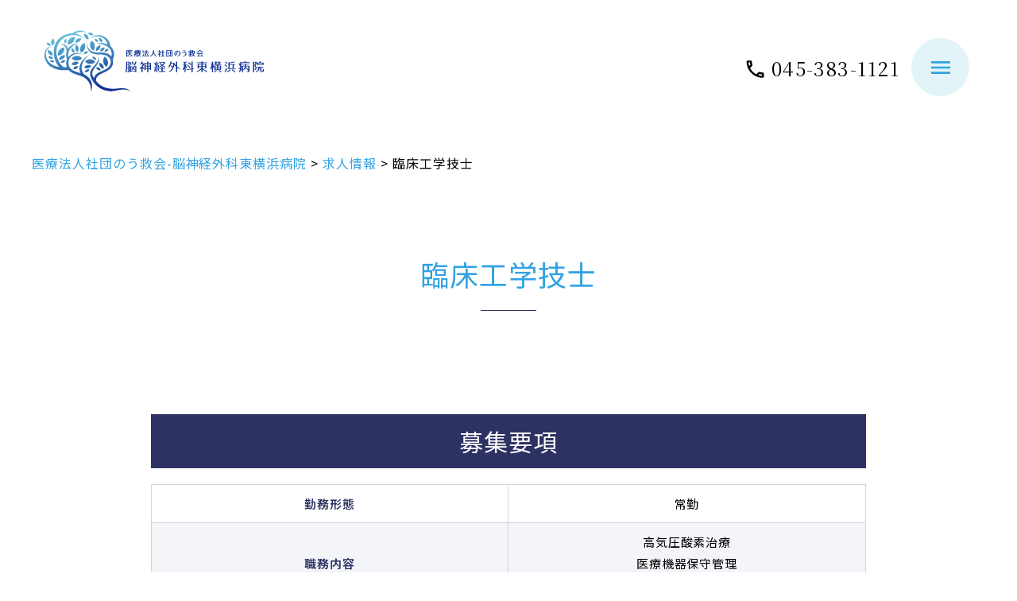

--- FILE ---
content_type: text/html; charset=UTF-8
request_url: https://www.noukyukai.or.jp/recruit/clinical-engineer/
body_size: 49805
content:
<!DOCTYPE html>
<html lang="ja">

<head>
<!-- Google Tag Manager -->
<script>(function(w,d,s,l,i){w[l]=w[l]||[];w[l].push({'gtm.start':
new Date().getTime(),event:'gtm.js'});var f=d.getElementsByTagName(s)[0],
j=d.createElement(s),dl=l!='dataLayer'?'&l='+l:'';j.async=true;j.src=
'https://www.googletagmanager.com/gtm.js?id='+i+dl;f.parentNode.insertBefore(j,f);
})(window,document,'script','dataLayer','GTM-K2RFZL9');</script>
<!-- End Google Tag Manager -->

    <!-- meta -->
    <meta charset="UTF-8" />
    <meta name="viewport" content="width=device-width" />
    <meta name="format-detection" content="telephone=no" />
    <meta name="thumbnail" content="画像パスを書く" />

    <!-- css -->
            <link rel="stylesheet" href="https://cdn.jsdelivr.net/npm/swiper@8/swiper-bundle.min.css">
        <link rel="stylesheet" href="https://cdnjs.cloudflare.com/ajax/libs/lightbox2/2.7.1/css/lightbox.css">
        <link href="https://www.noukyukai.or.jp/wordpress/wp-content/themes/bp_dental_clinic/assets/css/style.css?1769131532" rel="stylesheet" type="text/css">
    
    <!-- js -->
    <script src="https://www.noukyukai.or.jp/wordpress/wp-content/themes/bp_dental_clinic/assets/js/head.js"></script>

    <title>臨床工学技士 | 医療法人社団のう救会-脳神経外科東横浜病院</title>

		<!-- All in One SEO 4.9.3 - aioseo.com -->
	<meta name="robots" content="max-image-preview:large" />
	<link rel="canonical" href="https://www.noukyukai.or.jp/recruit/clinical-engineer/" />
	<meta name="generator" content="All in One SEO (AIOSEO) 4.9.3" />
		<meta property="og:locale" content="ja_JP" />
		<meta property="og:site_name" content="医療法人社団のう救会-脳神経外科東横浜病院 |" />
		<meta property="og:type" content="article" />
		<meta property="og:title" content="臨床工学技士 | 医療法人社団のう救会-脳神経外科東横浜病院" />
		<meta property="og:url" content="https://www.noukyukai.or.jp/recruit/clinical-engineer/" />
		<meta property="og:image" content="https://www.noukyukai.or.jp/wordpress/wp-content/uploads/2024/04/2a43d415d22d5b0da2df34aa4dc1f20c.jpg" />
		<meta property="og:image:secure_url" content="https://www.noukyukai.or.jp/wordpress/wp-content/uploads/2024/04/2a43d415d22d5b0da2df34aa4dc1f20c.jpg" />
		<meta property="og:image:width" content="640" />
		<meta property="og:image:height" content="820" />
		<meta property="article:published_time" content="2024-06-14T10:14:10+00:00" />
		<meta property="article:modified_time" content="2024-06-14T10:25:26+00:00" />
		<meta name="twitter:card" content="summary_large_image" />
		<meta name="twitter:title" content="臨床工学技士 | 医療法人社団のう救会-脳神経外科東横浜病院" />
		<meta name="twitter:image" content="https://www.noukyukai.or.jp/wordpress/wp-content/uploads/2024/04/2a43d415d22d5b0da2df34aa4dc1f20c.jpg" />
		<script type="application/ld+json" class="aioseo-schema">
			{"@context":"https:\/\/schema.org","@graph":[{"@type":"BreadcrumbList","@id":"https:\/\/www.noukyukai.or.jp\/recruit\/clinical-engineer\/#breadcrumblist","itemListElement":[{"@type":"ListItem","@id":"https:\/\/www.noukyukai.or.jp#listItem","position":1,"name":"\u5bb6","item":"https:\/\/www.noukyukai.or.jp","nextItem":{"@type":"ListItem","@id":"https:\/\/www.noukyukai.or.jp\/recruit\/#listItem","name":"\u6c42\u4eba\u60c5\u5831"}},{"@type":"ListItem","@id":"https:\/\/www.noukyukai.or.jp\/recruit\/#listItem","position":2,"name":"\u6c42\u4eba\u60c5\u5831","item":"https:\/\/www.noukyukai.or.jp\/recruit\/","nextItem":{"@type":"ListItem","@id":"https:\/\/www.noukyukai.or.jp\/recruit\/clinical-engineer\/#listItem","name":"\u81e8\u5e8a\u5de5\u5b66\u6280\u58eb"},"previousItem":{"@type":"ListItem","@id":"https:\/\/www.noukyukai.or.jp#listItem","name":"\u5bb6"}},{"@type":"ListItem","@id":"https:\/\/www.noukyukai.or.jp\/recruit\/clinical-engineer\/#listItem","position":3,"name":"\u81e8\u5e8a\u5de5\u5b66\u6280\u58eb","previousItem":{"@type":"ListItem","@id":"https:\/\/www.noukyukai.or.jp\/recruit\/#listItem","name":"\u6c42\u4eba\u60c5\u5831"}}]},{"@type":"Organization","@id":"https:\/\/www.noukyukai.or.jp\/#organization","name":"\u533b\u7642\u6cd5\u4eba\u793e\u56e3\u306e\u3046\u6551\u4f1a-\u8133\u795e\u7d4c\u5916\u79d1\u6771\u6a2a\u6d5c\u75c5\u9662","url":"https:\/\/www.noukyukai.or.jp\/","telephone":"+81453831121","logo":{"@type":"ImageObject","url":"https:\/\/www.noukyukai.or.jp\/wordpress\/wp-content\/uploads\/2024\/04\/noukyukai-logo.jpg","@id":"https:\/\/www.noukyukai.or.jp\/recruit\/clinical-engineer\/#organizationLogo","width":500,"height":500},"image":{"@id":"https:\/\/www.noukyukai.or.jp\/recruit\/clinical-engineer\/#organizationLogo"}},{"@type":"WebPage","@id":"https:\/\/www.noukyukai.or.jp\/recruit\/clinical-engineer\/#webpage","url":"https:\/\/www.noukyukai.or.jp\/recruit\/clinical-engineer\/","name":"\u81e8\u5e8a\u5de5\u5b66\u6280\u58eb | \u533b\u7642\u6cd5\u4eba\u793e\u56e3\u306e\u3046\u6551\u4f1a-\u8133\u795e\u7d4c\u5916\u79d1\u6771\u6a2a\u6d5c\u75c5\u9662","inLanguage":"ja","isPartOf":{"@id":"https:\/\/www.noukyukai.or.jp\/#website"},"breadcrumb":{"@id":"https:\/\/www.noukyukai.or.jp\/recruit\/clinical-engineer\/#breadcrumblist"},"datePublished":"2024-06-14T19:14:10+09:00","dateModified":"2024-06-14T19:25:26+09:00"},{"@type":"WebSite","@id":"https:\/\/www.noukyukai.or.jp\/#website","url":"https:\/\/www.noukyukai.or.jp\/","name":"\u533b\u7642\u6cd5\u4eba\u793e\u56e3\u306e\u3046\u6551\u4f1a-\u8133\u795e\u7d4c\u5916\u79d1\u6771\u6a2a\u6d5c\u75c5\u9662","alternateName":"\u8133\u795e\u7d4c\u5916\u79d1\u6771\u6a2a\u6d5c\u75c5\u9662","inLanguage":"ja","publisher":{"@id":"https:\/\/www.noukyukai.or.jp\/#organization"}}]}
		</script>
		<!-- All in One SEO -->

<link rel='dns-prefetch' href='//www.noukyukai.or.jp' />
<link rel="alternate" title="oEmbed (JSON)" type="application/json+oembed" href="https://www.noukyukai.or.jp/wp-json/oembed/1.0/embed?url=https%3A%2F%2Fwww.noukyukai.or.jp%2Frecruit%2Fclinical-engineer%2F" />
<link rel="alternate" title="oEmbed (XML)" type="text/xml+oembed" href="https://www.noukyukai.or.jp/wp-json/oembed/1.0/embed?url=https%3A%2F%2Fwww.noukyukai.or.jp%2Frecruit%2Fclinical-engineer%2F&#038;format=xml" />
<style id='wp-img-auto-sizes-contain-inline-css' type='text/css'>
img:is([sizes=auto i],[sizes^="auto," i]){contain-intrinsic-size:3000px 1500px}
/*# sourceURL=wp-img-auto-sizes-contain-inline-css */
</style>
<style id='wp-emoji-styles-inline-css' type='text/css'>

	img.wp-smiley, img.emoji {
		display: inline !important;
		border: none !important;
		box-shadow: none !important;
		height: 1em !important;
		width: 1em !important;
		margin: 0 0.07em !important;
		vertical-align: -0.1em !important;
		background: none !important;
		padding: 0 !important;
	}
/*# sourceURL=wp-emoji-styles-inline-css */
</style>
<style id='wp-block-library-inline-css' type='text/css'>
:root{--wp-block-synced-color:#7a00df;--wp-block-synced-color--rgb:122,0,223;--wp-bound-block-color:var(--wp-block-synced-color);--wp-editor-canvas-background:#ddd;--wp-admin-theme-color:#007cba;--wp-admin-theme-color--rgb:0,124,186;--wp-admin-theme-color-darker-10:#006ba1;--wp-admin-theme-color-darker-10--rgb:0,107,160.5;--wp-admin-theme-color-darker-20:#005a87;--wp-admin-theme-color-darker-20--rgb:0,90,135;--wp-admin-border-width-focus:2px}@media (min-resolution:192dpi){:root{--wp-admin-border-width-focus:1.5px}}.wp-element-button{cursor:pointer}:root .has-very-light-gray-background-color{background-color:#eee}:root .has-very-dark-gray-background-color{background-color:#313131}:root .has-very-light-gray-color{color:#eee}:root .has-very-dark-gray-color{color:#313131}:root .has-vivid-green-cyan-to-vivid-cyan-blue-gradient-background{background:linear-gradient(135deg,#00d084,#0693e3)}:root .has-purple-crush-gradient-background{background:linear-gradient(135deg,#34e2e4,#4721fb 50%,#ab1dfe)}:root .has-hazy-dawn-gradient-background{background:linear-gradient(135deg,#faaca8,#dad0ec)}:root .has-subdued-olive-gradient-background{background:linear-gradient(135deg,#fafae1,#67a671)}:root .has-atomic-cream-gradient-background{background:linear-gradient(135deg,#fdd79a,#004a59)}:root .has-nightshade-gradient-background{background:linear-gradient(135deg,#330968,#31cdcf)}:root .has-midnight-gradient-background{background:linear-gradient(135deg,#020381,#2874fc)}:root{--wp--preset--font-size--normal:16px;--wp--preset--font-size--huge:42px}.has-regular-font-size{font-size:1em}.has-larger-font-size{font-size:2.625em}.has-normal-font-size{font-size:var(--wp--preset--font-size--normal)}.has-huge-font-size{font-size:var(--wp--preset--font-size--huge)}.has-text-align-center{text-align:center}.has-text-align-left{text-align:left}.has-text-align-right{text-align:right}.has-fit-text{white-space:nowrap!important}#end-resizable-editor-section{display:none}.aligncenter{clear:both}.items-justified-left{justify-content:flex-start}.items-justified-center{justify-content:center}.items-justified-right{justify-content:flex-end}.items-justified-space-between{justify-content:space-between}.screen-reader-text{border:0;clip-path:inset(50%);height:1px;margin:-1px;overflow:hidden;padding:0;position:absolute;width:1px;word-wrap:normal!important}.screen-reader-text:focus{background-color:#ddd;clip-path:none;color:#444;display:block;font-size:1em;height:auto;left:5px;line-height:normal;padding:15px 23px 14px;text-decoration:none;top:5px;width:auto;z-index:100000}html :where(.has-border-color){border-style:solid}html :where([style*=border-top-color]){border-top-style:solid}html :where([style*=border-right-color]){border-right-style:solid}html :where([style*=border-bottom-color]){border-bottom-style:solid}html :where([style*=border-left-color]){border-left-style:solid}html :where([style*=border-width]){border-style:solid}html :where([style*=border-top-width]){border-top-style:solid}html :where([style*=border-right-width]){border-right-style:solid}html :where([style*=border-bottom-width]){border-bottom-style:solid}html :where([style*=border-left-width]){border-left-style:solid}html :where(img[class*=wp-image-]){height:auto;max-width:100%}:where(figure){margin:0 0 1em}html :where(.is-position-sticky){--wp-admin--admin-bar--position-offset:var(--wp-admin--admin-bar--height,0px)}@media screen and (max-width:600px){html :where(.is-position-sticky){--wp-admin--admin-bar--position-offset:0px}}

/*# sourceURL=wp-block-library-inline-css */
</style><style id='global-styles-inline-css' type='text/css'>
:root{--wp--preset--aspect-ratio--square: 1;--wp--preset--aspect-ratio--4-3: 4/3;--wp--preset--aspect-ratio--3-4: 3/4;--wp--preset--aspect-ratio--3-2: 3/2;--wp--preset--aspect-ratio--2-3: 2/3;--wp--preset--aspect-ratio--16-9: 16/9;--wp--preset--aspect-ratio--9-16: 9/16;--wp--preset--color--black: #000000;--wp--preset--color--cyan-bluish-gray: #abb8c3;--wp--preset--color--white: #ffffff;--wp--preset--color--pale-pink: #f78da7;--wp--preset--color--vivid-red: #cf2e2e;--wp--preset--color--luminous-vivid-orange: #ff6900;--wp--preset--color--luminous-vivid-amber: #fcb900;--wp--preset--color--light-green-cyan: #7bdcb5;--wp--preset--color--vivid-green-cyan: #00d084;--wp--preset--color--pale-cyan-blue: #8ed1fc;--wp--preset--color--vivid-cyan-blue: #0693e3;--wp--preset--color--vivid-purple: #9b51e0;--wp--preset--gradient--vivid-cyan-blue-to-vivid-purple: linear-gradient(135deg,rgb(6,147,227) 0%,rgb(155,81,224) 100%);--wp--preset--gradient--light-green-cyan-to-vivid-green-cyan: linear-gradient(135deg,rgb(122,220,180) 0%,rgb(0,208,130) 100%);--wp--preset--gradient--luminous-vivid-amber-to-luminous-vivid-orange: linear-gradient(135deg,rgb(252,185,0) 0%,rgb(255,105,0) 100%);--wp--preset--gradient--luminous-vivid-orange-to-vivid-red: linear-gradient(135deg,rgb(255,105,0) 0%,rgb(207,46,46) 100%);--wp--preset--gradient--very-light-gray-to-cyan-bluish-gray: linear-gradient(135deg,rgb(238,238,238) 0%,rgb(169,184,195) 100%);--wp--preset--gradient--cool-to-warm-spectrum: linear-gradient(135deg,rgb(74,234,220) 0%,rgb(151,120,209) 20%,rgb(207,42,186) 40%,rgb(238,44,130) 60%,rgb(251,105,98) 80%,rgb(254,248,76) 100%);--wp--preset--gradient--blush-light-purple: linear-gradient(135deg,rgb(255,206,236) 0%,rgb(152,150,240) 100%);--wp--preset--gradient--blush-bordeaux: linear-gradient(135deg,rgb(254,205,165) 0%,rgb(254,45,45) 50%,rgb(107,0,62) 100%);--wp--preset--gradient--luminous-dusk: linear-gradient(135deg,rgb(255,203,112) 0%,rgb(199,81,192) 50%,rgb(65,88,208) 100%);--wp--preset--gradient--pale-ocean: linear-gradient(135deg,rgb(255,245,203) 0%,rgb(182,227,212) 50%,rgb(51,167,181) 100%);--wp--preset--gradient--electric-grass: linear-gradient(135deg,rgb(202,248,128) 0%,rgb(113,206,126) 100%);--wp--preset--gradient--midnight: linear-gradient(135deg,rgb(2,3,129) 0%,rgb(40,116,252) 100%);--wp--preset--font-size--small: 13px;--wp--preset--font-size--medium: 20px;--wp--preset--font-size--large: 36px;--wp--preset--font-size--x-large: 42px;--wp--preset--spacing--20: 0.44rem;--wp--preset--spacing--30: 0.67rem;--wp--preset--spacing--40: 1rem;--wp--preset--spacing--50: 1.5rem;--wp--preset--spacing--60: 2.25rem;--wp--preset--spacing--70: 3.38rem;--wp--preset--spacing--80: 5.06rem;--wp--preset--shadow--natural: 6px 6px 9px rgba(0, 0, 0, 0.2);--wp--preset--shadow--deep: 12px 12px 50px rgba(0, 0, 0, 0.4);--wp--preset--shadow--sharp: 6px 6px 0px rgba(0, 0, 0, 0.2);--wp--preset--shadow--outlined: 6px 6px 0px -3px rgb(255, 255, 255), 6px 6px rgb(0, 0, 0);--wp--preset--shadow--crisp: 6px 6px 0px rgb(0, 0, 0);}:where(.is-layout-flex){gap: 0.5em;}:where(.is-layout-grid){gap: 0.5em;}body .is-layout-flex{display: flex;}.is-layout-flex{flex-wrap: wrap;align-items: center;}.is-layout-flex > :is(*, div){margin: 0;}body .is-layout-grid{display: grid;}.is-layout-grid > :is(*, div){margin: 0;}:where(.wp-block-columns.is-layout-flex){gap: 2em;}:where(.wp-block-columns.is-layout-grid){gap: 2em;}:where(.wp-block-post-template.is-layout-flex){gap: 1.25em;}:where(.wp-block-post-template.is-layout-grid){gap: 1.25em;}.has-black-color{color: var(--wp--preset--color--black) !important;}.has-cyan-bluish-gray-color{color: var(--wp--preset--color--cyan-bluish-gray) !important;}.has-white-color{color: var(--wp--preset--color--white) !important;}.has-pale-pink-color{color: var(--wp--preset--color--pale-pink) !important;}.has-vivid-red-color{color: var(--wp--preset--color--vivid-red) !important;}.has-luminous-vivid-orange-color{color: var(--wp--preset--color--luminous-vivid-orange) !important;}.has-luminous-vivid-amber-color{color: var(--wp--preset--color--luminous-vivid-amber) !important;}.has-light-green-cyan-color{color: var(--wp--preset--color--light-green-cyan) !important;}.has-vivid-green-cyan-color{color: var(--wp--preset--color--vivid-green-cyan) !important;}.has-pale-cyan-blue-color{color: var(--wp--preset--color--pale-cyan-blue) !important;}.has-vivid-cyan-blue-color{color: var(--wp--preset--color--vivid-cyan-blue) !important;}.has-vivid-purple-color{color: var(--wp--preset--color--vivid-purple) !important;}.has-black-background-color{background-color: var(--wp--preset--color--black) !important;}.has-cyan-bluish-gray-background-color{background-color: var(--wp--preset--color--cyan-bluish-gray) !important;}.has-white-background-color{background-color: var(--wp--preset--color--white) !important;}.has-pale-pink-background-color{background-color: var(--wp--preset--color--pale-pink) !important;}.has-vivid-red-background-color{background-color: var(--wp--preset--color--vivid-red) !important;}.has-luminous-vivid-orange-background-color{background-color: var(--wp--preset--color--luminous-vivid-orange) !important;}.has-luminous-vivid-amber-background-color{background-color: var(--wp--preset--color--luminous-vivid-amber) !important;}.has-light-green-cyan-background-color{background-color: var(--wp--preset--color--light-green-cyan) !important;}.has-vivid-green-cyan-background-color{background-color: var(--wp--preset--color--vivid-green-cyan) !important;}.has-pale-cyan-blue-background-color{background-color: var(--wp--preset--color--pale-cyan-blue) !important;}.has-vivid-cyan-blue-background-color{background-color: var(--wp--preset--color--vivid-cyan-blue) !important;}.has-vivid-purple-background-color{background-color: var(--wp--preset--color--vivid-purple) !important;}.has-black-border-color{border-color: var(--wp--preset--color--black) !important;}.has-cyan-bluish-gray-border-color{border-color: var(--wp--preset--color--cyan-bluish-gray) !important;}.has-white-border-color{border-color: var(--wp--preset--color--white) !important;}.has-pale-pink-border-color{border-color: var(--wp--preset--color--pale-pink) !important;}.has-vivid-red-border-color{border-color: var(--wp--preset--color--vivid-red) !important;}.has-luminous-vivid-orange-border-color{border-color: var(--wp--preset--color--luminous-vivid-orange) !important;}.has-luminous-vivid-amber-border-color{border-color: var(--wp--preset--color--luminous-vivid-amber) !important;}.has-light-green-cyan-border-color{border-color: var(--wp--preset--color--light-green-cyan) !important;}.has-vivid-green-cyan-border-color{border-color: var(--wp--preset--color--vivid-green-cyan) !important;}.has-pale-cyan-blue-border-color{border-color: var(--wp--preset--color--pale-cyan-blue) !important;}.has-vivid-cyan-blue-border-color{border-color: var(--wp--preset--color--vivid-cyan-blue) !important;}.has-vivid-purple-border-color{border-color: var(--wp--preset--color--vivid-purple) !important;}.has-vivid-cyan-blue-to-vivid-purple-gradient-background{background: var(--wp--preset--gradient--vivid-cyan-blue-to-vivid-purple) !important;}.has-light-green-cyan-to-vivid-green-cyan-gradient-background{background: var(--wp--preset--gradient--light-green-cyan-to-vivid-green-cyan) !important;}.has-luminous-vivid-amber-to-luminous-vivid-orange-gradient-background{background: var(--wp--preset--gradient--luminous-vivid-amber-to-luminous-vivid-orange) !important;}.has-luminous-vivid-orange-to-vivid-red-gradient-background{background: var(--wp--preset--gradient--luminous-vivid-orange-to-vivid-red) !important;}.has-very-light-gray-to-cyan-bluish-gray-gradient-background{background: var(--wp--preset--gradient--very-light-gray-to-cyan-bluish-gray) !important;}.has-cool-to-warm-spectrum-gradient-background{background: var(--wp--preset--gradient--cool-to-warm-spectrum) !important;}.has-blush-light-purple-gradient-background{background: var(--wp--preset--gradient--blush-light-purple) !important;}.has-blush-bordeaux-gradient-background{background: var(--wp--preset--gradient--blush-bordeaux) !important;}.has-luminous-dusk-gradient-background{background: var(--wp--preset--gradient--luminous-dusk) !important;}.has-pale-ocean-gradient-background{background: var(--wp--preset--gradient--pale-ocean) !important;}.has-electric-grass-gradient-background{background: var(--wp--preset--gradient--electric-grass) !important;}.has-midnight-gradient-background{background: var(--wp--preset--gradient--midnight) !important;}.has-small-font-size{font-size: var(--wp--preset--font-size--small) !important;}.has-medium-font-size{font-size: var(--wp--preset--font-size--medium) !important;}.has-large-font-size{font-size: var(--wp--preset--font-size--large) !important;}.has-x-large-font-size{font-size: var(--wp--preset--font-size--x-large) !important;}
/*# sourceURL=global-styles-inline-css */
</style>

<style id='classic-theme-styles-inline-css' type='text/css'>
/*! This file is auto-generated */
.wp-block-button__link{color:#fff;background-color:#32373c;border-radius:9999px;box-shadow:none;text-decoration:none;padding:calc(.667em + 2px) calc(1.333em + 2px);font-size:1.125em}.wp-block-file__button{background:#32373c;color:#fff;text-decoration:none}
/*# sourceURL=/wp-includes/css/classic-themes.min.css */
</style>
<link rel='stylesheet' id='wp-pagenavi-css' href='https://www.noukyukai.or.jp/wordpress/wp-content/plugins/wp-pagenavi/pagenavi-css.css?ver=2.70' type='text/css' media='all' />
<link rel="https://api.w.org/" href="https://www.noukyukai.or.jp/wp-json/" /><link rel="alternate" title="JSON" type="application/json" href="https://www.noukyukai.or.jp/wp-json/wp/v2/pages/1403" /><link rel="EditURI" type="application/rsd+xml" title="RSD" href="https://www.noukyukai.or.jp/wordpress/xmlrpc.php?rsd" />
<meta name="generator" content="WordPress 6.9" />
<link rel='shortlink' href='https://www.noukyukai.or.jp/?p=1403' />
</head>

<body class="wp-singular page-template-default page page-id-1403 page-child parent-pageid-1015 wp-theme-bp_dental_clinic" ontouchstart="">
<!-- Google Tag Manager (noscript) -->
<noscript><iframe src="https://www.googletagmanager.com/ns.html?id=GTM-K2RFZL9"
height="0" width="0" style="display:none;visibility:hidden"></iframe></noscript>
<!-- End Google Tag Manager (noscript) -->

    <div id="container">
        <header class="l-header">
            <div class="l-header__inner">
                <div class="l-header__logo">
                    <a href="https://www.noukyukai.or.jp">
                        <img src="https://www.noukyukai.or.jp/wordpress/wp-content/themes/bp_dental_clinic/assets/img/logo.svg" width="277" height="78" alt="医療法人社団のう救会 脳神経外科東横浜病院">
                    </a>
                </div>
				
                <nav class="l-header__navi">
                   <!-- <div class="l-header__navi__tel">
                        <a href="https://www.city.yokohama.lg.jp/business/kigyoshien/keieishien/kenkokeiei.html" class="" target="_blank" rel="noopener"><img src="https://www.noukyukai.or.jp/wordpress/wp-content/uploads/2024/04/KIH_Logo_0402.png" alt="" width="140" class="alignnone size-full wp-image-3692" /></a>
                    </div>
                    <div class="l-header__navi__tel">
                        <a href="https://www.f-marinos.com/" class="" target="_blank" rel="noopener"><img src="https://www.noukyukai.or.jp/wordpress/wp-content/uploads/2024/03/logo_marinos.png" alt="" width="130" class="alignnone size-full wp-image-3693" /></a>
                    </div>-->
                    <div class="l-header__navi__tel">
                        <!--24時間受付可能<br>-->
                        <a href="tel:045-383-1121" class="l-header__navi__tel__num c-min">045-383-1121</a>
                    </div>
                    <!--<div class="c-btn02 l-header__navi__contact">
                        <a href="https://www.noukyukai.or.jp/dr/#dr-table" target="_blank" class="c-btn02__link l-header__navi__contact__link">
                            <span class="c-btn02__link__txt l-header__navi__contact__link__txt">WEB予約</span>
                        </a>
                    </div>-->
                    <div class="l-header__navi__menu js-menu-btn">
                        <img src="https://www.noukyukai.or.jp/wordpress/wp-content/themes/bp_dental_clinic/assets/img/icon_menu.svg" width="32" height="32" alt="" class="l-header__navi__menu__img l-header__navi__menu__open">
                        <img src="https://www.noukyukai.or.jp/wordpress/wp-content/themes/bp_dental_clinic/assets/img/icon_close.svg" width="32" height="32" alt="" class="l-header__navi__menu__img l-header__navi__menu__close">
                    </div>
                </nav>
            </div>
        </header>
        <div class="l-header__menu js-menu-box">
            <div class="l-header__menu__inner">
                <div class="l-header__menu__logo">
                    <a href="https://www.noukyukai.or.jp">
                        <img src="https://www.noukyukai.or.jp/wordpress/wp-content/themes/bp_dental_clinic/assets/img/logo.svg" width="277" height="78" alt="医療法人社団のう救会 脳神経外科東横浜病院">
                    </a>
                </div>
                <div class="l-header__menu__wrap">
                    <h2 class="c-headline01 l-header__menu__title">Infomation</h2>
                                                                                            <p class="l-header__menu__link">
                                <a href="https://www.noukyukai.or.jp/news/%e5%a4%96%e6%9d%a5%e5%8c%bb%e5%b8%ab%e3%81%ae%e4%bc%91%e8%a8%ba%e3%81%ae%e3%81%8a%e7%9f%a5%e3%82%89%e3%81%9b-10/" class="l-header__menu__link__txt">外来医師の<br class="sp">休診のお知らせ</a>
                            </p>
                                                                                    <div class="l-header__menu__navi">
                        <ul class="l-header__menu__navi__list">
                            <li class="l-header__menu__navi__list__item">
                                <a href="https://www.noukyukai.or.jp/" class="l-header__menu__navi__link l-header__menu__navi__link--home">ホーム</a>
                            </li>
                            <li class="l-header__menu__navi__list__item">
                                <a href="https://www.noukyukai.or.jp/outline/" class="l-header__menu__navi__link l-header__menu__navi__link--about">病院概要</a>
                            </li>
                            <li class="l-header__menu__navi__list__item">
                                <a href="https://www.noukyukai.or.jp/dr/" class="l-header__menu__navi__link l-header__menu__navi__link--doctors">ドクター紹介</a>
                            </li>
                            <li class="l-header__menu__navi__list__item">
                                <a href="https://www.noukyukai.or.jp/medical_guidance/" class="l-header__menu__navi__link l-header__menu__navi__link--case">対象疾患/治療実績</a>
                            </li>
                        </ul>
                        <ul class="l-header__menu__navi__list">
                            <li class="l-header__menu__navi__list__item">
                                <a href="https://www.noukyukai.or.jp/dr/#dr-table" class="l-header__menu__navi__link l-header__menu__navi__link--schedules">外来担当医表</a>
                            </li>
                            <li class="l-header__menu__navi__list__item">
                                <a href="https://www.noukyukai.or.jp/access/" class="l-header__menu__navi__link l-header__menu__navi__link--access">診療時間・アクセス</a>
                            </li>
                            <li class="l-header__menu__navi__list__item">
                                <a href="https://www.noukyukai.or.jp/faq/" class="l-header__menu__navi__link l-header__menu__navi__link--faq">よくある質問</a>
                            </li>
							<li class="l-header__menu__navi__list__item">
                                <a href="https://www.noukyukai.or.jp/about_new-hos-2/" class="l-header__menu__navi__link l-header__menu__navi__link--about">新病院のご紹介</a>
                            </li>
							
							<!-- <li class="l-header__menu__navi__list__item">
                                <a href="https://www.noukyukai.or.jp/about_new-hos-2/" class="l-header__menu__navi__link l-header__menu__navi__link--hos">新病院のご紹介</a>
                            </li>-->
                        </ul>
                        <ul class="l-header__menu__navi__list l-header__menu__navi__list--light">
						<li class="l-footer__navi__list__item l-footer__navi__list--light__item"><a href="https://www.noukyukai.or.jp/management/" class="l-header__menu__navi__link l-header__menu__navi__link--doctors">健康経営への取り組み</a></li>
                            <li class="l-header__menu__navi__list__item l-header__menu__navi__list--light__item">
                                <a href="https://www.noukyukai.or.jp/recruit/" class="l-header__menu__navi__link l-header__menu__navi__link--light l-header__menu__navi__link--recruit">求人情報</a>
                            </li>
                            <li class="l-header__menu__navi__list__item l-header__menu__navi__list--light__item">
                                <a href="https://www.noukyukai.or.jp/member/" class="l-header__menu__navi__link l-header__menu__navi__link--light l-header__menu__navi__link--staff">職員専用</a>
                            </li>
                        </ul>
                    </div>
                    <p class="l-header__menu__txt sp">〒221-0863 神奈川県横浜市神奈川区羽沢町888　TEL: <a href="tel:045-383-1121">045-383-1121</a></p>
                    <small class="l-header__menu__copyright sp">
                        <a href="https://www.noukyukai.or.jp" class="l-header__menu__copyright__link">&copy;横浜市神奈川区の脳神経外科｜脳神経外科東横浜病院</a>
                    </small>
                </div>
            </div>
        </div>

                    <section class="l-pageheader">
                            </section>
            <section class="l-bread" vocab="http://schema.org/" typeof="BreadcrumbList">
                <span property="itemListElement" typeof="ListItem"><a property="item" typeof="WebPage" title="医療法人社団のう救会-脳神経外科東横浜病院へ移動する" href="https://www.noukyukai.or.jp" class="home" ><span property="name">医療法人社団のう救会-脳神経外科東横浜病院</span></a><meta property="position" content="1"></span> &gt; <span property="itemListElement" typeof="ListItem"><a property="item" typeof="WebPage" title="求人情報へ移動する" href="https://www.noukyukai.or.jp/recruit/" class="post post-page" ><span property="name">求人情報</span></a><meta property="position" content="2"></span> &gt; <span property="itemListElement" typeof="ListItem"><span property="name" class="post post-page current-item">臨床工学技士</span><meta property="url" content="https://www.noukyukai.or.jp/recruit/clinical-engineer/"><meta property="position" content="3"></span>            </section>
        
            <div class="l-pagetitle default">
<h1>臨床工学技士</h1>
</div>
<article class="l-page" style="margin-top:5rem;">
<section class="default">
<div class="inner">
<div class="flex">
<div class="col-1">
<h2>募集要項</h2>
<div class="symptom_in">
	<div class="tbl no-scroll">

<table width="100%" class="recruit-table">
	<tbody><tr><th>勤務形態</th><td>常勤</td></tr>
	<tr><th>職務内容</th><td>高気圧酸素治療<br>医療機器保守管理<br>血管内治療の補助</td></tr>
	<tr><th>募集人数</th><td>1名</td></tr>
	<tr><th>休日</th><td>週休2日</td></tr>
	<tr><th>勤務条件</th><td>お問い合わせください</td></tr>
	<tr><th>見学・面接</th><td>随時受付</td></tr>
	<tr style="height: 156px;"><th>連絡先</th><td style="height: 156px;">〒221-0863<br>
		横浜市神奈川区羽沢町888番地<br>
		TEL：090-3579-2119<br>
		<a href="mailto:jimu@noukyukai.or.jp">メールでのご連絡は<br class="sp">こちら</a></td></tr>
	<tr><th>採用担当</th><td>採用担当者</td></tr>
		<tr><th>提出書類</th><td>履歴書<br>
			職務経歴書</td></tr>
		
</tbody></table>
        
        
        </div>
      </div>
 </div>
</div>
</div>
</section>
</article>    
<section class="c-information">
    <div class="p-content c-information__content">
        <div class="c-information__logo">
            <a href="https://www.noukyukai.or.jp">
                <img src="https://www.noukyukai.or.jp/wordpress/wp-content/themes/bp_dental_clinic/assets/img/f_logo.svg" width="228" height="159" alt="医療法人社団のう救会 脳神経外科東横浜病院" loading="lazy">
            </a>
        </div>
        <div class="c-information__inner">
            <div class="c-information__left">
                <h2 class="c-information__title c-headline01">診療時間</h2>
                <div class="c-information__calendar">
                    <table class="c-calendar">
                        <tbody>
                            <tr>
                                <th class="head">診療時間</th>
                                <th>月</th>
                                <th>火</th>
                                <th>水</th>
                                <th>木</th>
                                <th>金</th>
                                <th>土</th>
                                <th>日</th>
                            </tr>
                            <tr>
                                <td class="head">9:00～11:30</td>
                                <td>●</td>
                                <td>●</td>
                                <td>━</td>
                                <td>●</td>
                                <td>●</td>
                                <td>●</td>
                                <td>━</td>
                            </tr>
                            <tr>
                                <td class="head">14:00〜16:30</td>
                                <td>○</td>
                                <td>●</td>
                                <td>━</td>
                                <td>○</td>
                                <td>●</td>
                                <td>○</td>
                                <td>━</td>
                            </tr>
                        </tbody>
                    </table>
                </div>
                <p class="c-information__txt">
                    ●外来診察 ○手術日<br>
                    ※休診日／水・日・祝日<br>
                    ※面会時間／14:00〜20:00<br>
                    ※救急診療は随時受け付けております。<br>
					<span style="color:red;"> 現在面会制限をさせていただいております。</span>
                </p>
            </div>
            <div class="c-information__right">
                <h2 class="c-information__title c-information__right__title c-headline01">お電話にてお問い合わせください。</h2>
                <div class="c-information__bg-box">
                    <div class="c-information__tel"><!--24時間受付可能<br>-->
                        <a href="tel:045-383-1121" class="c-information__tel__num c-min">045-383-1121</a>
                    </div>
                    <div class="c-btn02 c-information__contact">
                        <a href="https://www.noukyukai.or.jp/dr/#dr-table" target="_blank" class="c-information__contact__link c-btn02__link">
                            <span class="c-btn02__link__txt c-information__contact__link__txt">外来担当医表を<br class="sp">詳しく見る</span>
                        </a>
                    </div>
                </div>
            </div>
        </div>
        <section>
            <h2 class="c-information__title c-headline01">アクセス</h2>
            <div class="c-information__inner">
                <div class="c-information__left">
                    <div class="c-information__map">
                        <picture>
                            <source type="image/webp" srcset="https://www.noukyukai.or.jp/wordpress/wp-content/themes/bp_dental_clinic/assets/img/webp/map_03.webp">
                            <img src="https://www.noukyukai.or.jp/wordpress/wp-content/themes/bp_dental_clinic/assets/img/map_03.jpg" width="450" height="300" alt="アクセス" loading="lazy">
                        </picture>
                    </div>
                    <p class="c-information__txt">
                        〒221-0863 神奈川県横浜市<br class="sp">神奈川区羽沢町888<br>
                        TEL: <a href="tel:045-383-1121" class="c-information__txt__link">045-383-1121</a>
                    </p>
                    <ul class="c-information__btn-list">
                        <li class="c-information__btn-list__item c-btn01 c-information__btn-list__item--gray">
                            <a href="https://goo.gl/maps/pgASp2fD3bb8zUj39" target="_blank" class="c-btn01__link c-information__btn-list__item--gray__link c-information__btn-list__item__link">Google Mapを見る</a>
                        </li>
                        <li class="c-information__btn-list__item c-btn01">
                            <a href="https://www.noukyukai.or.jp/access/" class="c-btn01__link c-information__btn-list__item__link">アクセス詳細</a>
                        </li>
                    </ul>
                    <div class="c-information__parking">
                        <div class="c-information__parking__photo">
                            <picture>
                                <source type="image/webp" srcset="https://www.noukyukai.or.jp/wordpress/wp-content/themes/bp_dental_clinic/assets/img/webp/btm_photo.webp">
                                <img src="https://www.noukyukai.or.jp/wordpress/wp-content/themes/bp_dental_clinic/assets/img/btm_photo.jpg" width="107" height="107" alt="病院専用の無料駐車場00台あり！" loading="lazy">
                            </picture>
                        </div>
                        <p class="c-information__parking__txt">
                            病院専用の<br>大型無料駐車場あり
                        </p>
                    </div>
                </div>
                <div class="c-information__right">
                    <h3 class="c-information__right__ttl"><small class="c-information__right__ttl__small"><img class="c-information__right__ttl__img" src="https://www.noukyukai.or.jp/wordpress/wp-content/themes/bp_dental_clinic/assets/img/icon_walk.svg" width="24" height="24" alt="" loading="lazy">徒歩10分</small>羽沢横浜国大駅からお越しの方</h3>
                    <p class="c-information__right__txt">新横浜方面に徒歩10分</p>
                    <h3 class="c-information__right__ttl"><small class="c-information__right__ttl__small"><img class="c-information__right__ttl__img" src="https://www.noukyukai.or.jp/wordpress/wp-content/themes/bp_dental_clinic/assets/img/icon_bus.svg" width="24" height="24" alt="" loading="lazy">バス15分</small>横浜駅からお越しの方</h3>
                    <p class="c-information__right__txt">西口バスターミナル<br>
                        &#9319;番乗り場から相鉄バス【浜13】羽沢経由<br>
                        上星川駅行き乗車<br>停留所『羽沢』(約15分)で病院の前で下車</p>
                    <h3 class="c-information__right__ttl"><small class="c-information__right__ttl__small"><img class="c-information__right__ttl__img" src="https://www.noukyukai.or.jp/wordpress/wp-content/themes/bp_dental_clinic/assets/img/icon_bus.svg" width="24" height="24" alt="" loading="lazy">バス15分</small>上星川駅からお越しの方</h3>
                    <p class="c-information__right__txt">相鉄バス【浜13】羽沢経由<br>
                        横浜駅西口行き乗車<br>
                        停留所『羽沢』(約15分)で病院の前で下車</p>
                </div>
            </div>
        </section>
    </div>
</section>

<div class="c-fix-btn sp">
    <ul class="c-fix-btn__list">
        <li class="c-fix-btn__list__item">
            <a href="tel:045-383-1121" class="c-fix-btn__list__link c-fix-btn__list_link--tel">
                <span class="c-fix-btn__list__large">電話でのお問い合わせ</span><br>お電話でお問い合わせください。
            </a>
        </li>
        <!--<li class="c-fix-btn__list__item">
            <a href="https://www.noukyukai.or.jp/dr/#dr-table" target="_blank" class="c-fix-btn__list__link c-fix-btn__list__link--reservation">
                <span class="c-fix-btn__list__large c-fix-btn__list__large--reservation">WEB予約</span><br>24時間受付中
            </a>
        </li>-->
        <li class="c-fix-btn__list__item">
            <a href="https://www.noukyukai.or.jp/access/" class="c-fix-btn__list__link c-fix-btn__list__link--access">
                <span class="c-fix-btn__list__large c-fix-btn__list__large--access">当院のアクセス・<br>診療時間を詳しく見る</span>
            </a>
        </li>
    </ul>
</div>

<footer class="l-footer">
    <div class="l-footer__content l-content">
        <div class="l-footer__navi">
            <ul class="l-footer__navi__list">
                <li class="l-footer__navi__list__item">
                    <a href="https://www.noukyukai.or.jp" class="l-footer__navi__link l-footer__navi__link--home">ホーム</a>
                </li>
                <li class="l-footer__navi__list__item">
                    <a href="https://www.noukyukai.or.jp/outline/" class="l-footer__navi__link l-footer__navi__link--about">病院概要</a>
                </li>
                <li class="l-footer__navi__list__item">
                    <a href="https://www.noukyukai.or.jp/clinic/" class="l-footer__navi__link l-footer__navi__link--about">施設紹介</a>
                </li>
                <li class="l-footer__navi__list__item">
                    <a href="https://www.noukyukai.or.jp/dr/" class="l-footer__navi__link l-footer__navi__link--doctors">ドクター紹介</a>
                </li>
                <li class="l-footer__navi__list__item">
                    <a href="https://www.noukyukai.or.jp/medical_guidance/" class="l-footer__navi__link l-footer__navi__link--case">対象疾患/治療実績</a>
                </li>
				 <li class="l-footer__navi__list__item">
                    <a href="https://www.noukyukai.or.jp/about_new-hos-2/" class="l-footer__navi__link l-footer__navi__link--hospital">新病院のご紹介</a>
                </li>
            </ul>
            <ul class="l-footer__navi__list">
                <li class="l-footer__navi__list__item">
                    <a href="https://www.noukyukai.or.jp/dr/#dr-table" class="l-footer__navi__link l-footer__navi__link--schedules">外来担当医表</a>
                </li>
                <li class="l-footer__navi__list__item">
                    <a href="https://www.noukyukai.or.jp/access/" class="l-footer__navi__link l-footer__navi__link--access">診療時間・アクセス</a>
                </li>
                <li class="l-footer__navi__list__item">
                    <a href="https://www.noukyukai.or.jp/faq/" class="l-footer__navi__link l-footer__navi__link--faq">よくある質問</a>
                </li>
                <li class="l-footer__navi__list__item">
                    <a href="https://www.noukyukai.or.jp/renkei/" class="l-footer__navi__link l-footer__navi__link--about">医療連携施設</a>
                </li>
                <li class="l-footer__navi__list__item">
                    <a href="https://www.noukyukai.or.jp/news/" class="l-footer__navi__link l-footer__navi__link--faq">お知らせ</a>
                </li>
                <li class="l-footer__navi__list__item">
                    <a href="https://www.noukyukai.or.jp/blog_tax/topics/" class="l-footer__navi__link l-footer__navi__link--faq">トピックス</a>
                </li>
            </ul>
            <ul class="l-footer__navi__list l-footer__navi__list--light">
			<li class="l-footer__navi__list__item l-footer__navi__list--light__item"><a href="https://www.noukyukai.or.jp/management/" class="l-footer__navi__link l-footer__navi__link--doctors">健康経営への取り組み</a></li>
                <li class="l-footer__navi__list__item l-footer__navi__list--light__item"><a href="https://www.noukyukai.or.jp/recruit/" class="l-footer__navi__link l-footer__navi__link--light l-footer__navi__link--recruit">求人情報</a></li>
                <li class="l-footer__navi__list__item l-footer__navi__list--light__item"><a href="https://www.noukyukai.or.jp/member/" class="l-footer__navi__link l-footer__navi__link--light l-footer__navi__link--staff">職員専用</a></li>
            </ul>
        </div>
        <div class="l-footer__wrap">
            <p class="l-footer__txt">〒221-0863 神奈川県横浜市<br class="sp">神奈川区羽沢町888　<br class="pc">TEL: <a href="tel:045-383-1121">045-383-1121</a></p>
            <small class="l-footer__copyright">
                <a href="https://www.noukyukai.or.jp" class="l-footer__copyright__link">&copy;横浜市の脳神経外科｜脳神経外科東横浜病院</a>
            </small>
        </div>
    </div>
</footer>
</div>

<!-- js -->

<script src="https://code.jquery.com/jquery-3.4.1.min.js" integrity="sha256-CSXorXvZcTkaix6Yvo6HppcZGetbYMGWSFlBw8HfCJo="  crossorigin="anonymous"></script>
<script src="https://cdnjs.cloudflare.com/ajax/libs/Chart.js/2.8.0/Chart.min.js"></script>
<script src="https://cdnjs.cloudflare.com/ajax/libs/protonet-jquery.inview/1.1.2/jquery.inview.min.js"></script>
<script src="https://www.noukyukai.or.jp/wordpress/wp-content/themes/bp_dental_clinic/assets/js/graph.js"></script>
<script src="https://www.noukyukai.or.jp/wordpress/wp-content/themes/bp_dental_clinic/assets/js/jquery.min.js"></script>
<script src="https://www.noukyukai.or.jp/wordpress/wp-content/themes/bp_dental_clinic/assets/js/swiper/swiper-bundle.min.js"></script>
<script src="https://www.noukyukai.or.jp/wordpress/wp-content/themes/bp_dental_clinic/assets/js/infiniteslidev2.js"></script>
<script src="https://www.noukyukai.or.jp/wordpress/wp-content/themes/bp_dental_clinic/assets/js/common.js"></script>
<script src="https://www.noukyukai.or.jp/wordpress/wp-content/themes/bp_dental_clinic/assets/js/top.js"></script>
<script type="speculationrules">
{"prefetch":[{"source":"document","where":{"and":[{"href_matches":"/*"},{"not":{"href_matches":["/wordpress/wp-*.php","/wordpress/wp-admin/*","/wordpress/wp-content/uploads/*","/wordpress/wp-content/*","/wordpress/wp-content/plugins/*","/wordpress/wp-content/themes/bp_dental_clinic/*","/*\\?(.+)"]}},{"not":{"selector_matches":"a[rel~=\"nofollow\"]"}},{"not":{"selector_matches":".no-prefetch, .no-prefetch a"}}]},"eagerness":"conservative"}]}
</script>
<script id="wp-emoji-settings" type="application/json">
{"baseUrl":"https://s.w.org/images/core/emoji/17.0.2/72x72/","ext":".png","svgUrl":"https://s.w.org/images/core/emoji/17.0.2/svg/","svgExt":".svg","source":{"concatemoji":"https://www.noukyukai.or.jp/wordpress/wp-includes/js/wp-emoji-release.min.js?ver=6.9"}}
</script>
<script type="module">
/* <![CDATA[ */
/*! This file is auto-generated */
const a=JSON.parse(document.getElementById("wp-emoji-settings").textContent),o=(window._wpemojiSettings=a,"wpEmojiSettingsSupports"),s=["flag","emoji"];function i(e){try{var t={supportTests:e,timestamp:(new Date).valueOf()};sessionStorage.setItem(o,JSON.stringify(t))}catch(e){}}function c(e,t,n){e.clearRect(0,0,e.canvas.width,e.canvas.height),e.fillText(t,0,0);t=new Uint32Array(e.getImageData(0,0,e.canvas.width,e.canvas.height).data);e.clearRect(0,0,e.canvas.width,e.canvas.height),e.fillText(n,0,0);const a=new Uint32Array(e.getImageData(0,0,e.canvas.width,e.canvas.height).data);return t.every((e,t)=>e===a[t])}function p(e,t){e.clearRect(0,0,e.canvas.width,e.canvas.height),e.fillText(t,0,0);var n=e.getImageData(16,16,1,1);for(let e=0;e<n.data.length;e++)if(0!==n.data[e])return!1;return!0}function u(e,t,n,a){switch(t){case"flag":return n(e,"\ud83c\udff3\ufe0f\u200d\u26a7\ufe0f","\ud83c\udff3\ufe0f\u200b\u26a7\ufe0f")?!1:!n(e,"\ud83c\udde8\ud83c\uddf6","\ud83c\udde8\u200b\ud83c\uddf6")&&!n(e,"\ud83c\udff4\udb40\udc67\udb40\udc62\udb40\udc65\udb40\udc6e\udb40\udc67\udb40\udc7f","\ud83c\udff4\u200b\udb40\udc67\u200b\udb40\udc62\u200b\udb40\udc65\u200b\udb40\udc6e\u200b\udb40\udc67\u200b\udb40\udc7f");case"emoji":return!a(e,"\ud83e\u1fac8")}return!1}function f(e,t,n,a){let r;const o=(r="undefined"!=typeof WorkerGlobalScope&&self instanceof WorkerGlobalScope?new OffscreenCanvas(300,150):document.createElement("canvas")).getContext("2d",{willReadFrequently:!0}),s=(o.textBaseline="top",o.font="600 32px Arial",{});return e.forEach(e=>{s[e]=t(o,e,n,a)}),s}function r(e){var t=document.createElement("script");t.src=e,t.defer=!0,document.head.appendChild(t)}a.supports={everything:!0,everythingExceptFlag:!0},new Promise(t=>{let n=function(){try{var e=JSON.parse(sessionStorage.getItem(o));if("object"==typeof e&&"number"==typeof e.timestamp&&(new Date).valueOf()<e.timestamp+604800&&"object"==typeof e.supportTests)return e.supportTests}catch(e){}return null}();if(!n){if("undefined"!=typeof Worker&&"undefined"!=typeof OffscreenCanvas&&"undefined"!=typeof URL&&URL.createObjectURL&&"undefined"!=typeof Blob)try{var e="postMessage("+f.toString()+"("+[JSON.stringify(s),u.toString(),c.toString(),p.toString()].join(",")+"));",a=new Blob([e],{type:"text/javascript"});const r=new Worker(URL.createObjectURL(a),{name:"wpTestEmojiSupports"});return void(r.onmessage=e=>{i(n=e.data),r.terminate(),t(n)})}catch(e){}i(n=f(s,u,c,p))}t(n)}).then(e=>{for(const n in e)a.supports[n]=e[n],a.supports.everything=a.supports.everything&&a.supports[n],"flag"!==n&&(a.supports.everythingExceptFlag=a.supports.everythingExceptFlag&&a.supports[n]);var t;a.supports.everythingExceptFlag=a.supports.everythingExceptFlag&&!a.supports.flag,a.supports.everything||((t=a.source||{}).concatemoji?r(t.concatemoji):t.wpemoji&&t.twemoji&&(r(t.twemoji),r(t.wpemoji)))});
//# sourceURL=https://www.noukyukai.or.jp/wordpress/wp-includes/js/wp-emoji-loader.min.js
/* ]]> */
</script>
</body>

</html>

--- FILE ---
content_type: text/css
request_url: https://www.noukyukai.or.jp/wordpress/wp-content/themes/bp_dental_clinic/assets/css/style.css?1769131532
body_size: 163304
content:
@charset "UTF-8";
@import url("https://fonts.googleapis.com/css2?family=Noto+Sans+JP:wght@100;200;300;400;500;600;700;800;900&display=swap");
@import url("https://fonts.googleapis.com/css2?family=Noto+Serif+JP:wght@200;300;400;500;600;700;900&display=swap");
/*! destyle.css v1.0.14 | MIT License | https://github.com/nicolas-cusan/destyle.css */
* {
  box-sizing: border-box;
}

::before,
::after {
  box-sizing: inherit;
}

html {
  line-height: 1.15;
  -webkit-text-size-adjust: 100%;
  -webkit-tap-highlight-color: transparent;
}

body {
  margin: 0;
}

main {
  display: block;
}

p,
table,
blockquote,
address,
pre,
iframe,
form,
figure,
dl {
  margin: 0;
}

h1,
h2,
h3,
h4,
h5,
h6 {
  font-size: inherit;
  line-height: inherit;
  font-weight: inherit;
  margin: 0;
}

ul,
ol {
  margin: 0;
  padding: 0;
  list-style: none;
}

dt {
  font-weight: 700;
}

dd {
  margin-left: 0;
}

hr {
  box-sizing: content-box;
  height: 0;
  overflow: visible;
  border: 0;
  border-top: 1px solid;
  margin: 0;
  clear: both;
  color: inherit;
}

pre {
  font-family: monospace, monospace;
  font-size: inherit;
}

address {
  font-style: inherit;
}

a {
  background-color: transparent;
  text-decoration: none;
  color: inherit;
}

abbr[title] {
  border-bottom: none;
  text-decoration: underline;
  text-decoration: underline dotted;
}

b,
strong {
  font-weight: bolder;
}

code,
kbd,
samp {
  font-family: monospace, monospace;
  font-size: inherit;
}

small {
  font-size: 80%;
}

sub,
sup {
  font-size: 75%;
  line-height: 0;
  position: relative;
  vertical-align: baseline;
}

sub {
  bottom: -0.25em;
}

sup {
  top: -0.5em;
}

img {
  border-style: none;
  vertical-align: bottom;
}

embed,
object,
iframe {
  border: 0;
  vertical-align: bottom;
}

button,
input,
optgroup,
select,
textarea {
  -webkit-appearance: none;
  appearance: none;
  vertical-align: middle;
  color: inherit;
  font: inherit;
  border: 0;
  background: transparent;
  padding: 0;
  margin: 0;
  outline: 0;
  border-radius: 0;
  text-align: inherit;
}

[type=checkbox] {
  -webkit-appearance: checkbox;
  appearance: checkbox;
}

[type=radio] {
  -webkit-appearance: radio;
  appearance: radio;
}

button,
input {
  overflow: visible;
}

button,
select {
  text-transform: none;
}

button,
[type=button],
[type=reset],
[type=submit] {
  cursor: pointer;
  -webkit-appearance: none;
  appearance: none;
}

button[disabled],
[type=button][disabled],
[type=reset][disabled],
[type=submit][disabled] {
  cursor: default;
}

button::-moz-focus-inner,
[type=button]::-moz-focus-inner,
[type=reset]::-moz-focus-inner,
[type=submit]::-moz-focus-inner {
  border-style: none;
  padding: 0;
}

button:-moz-focusring,
[type=button]:-moz-focusring,
[type=reset]:-moz-focusring,
[type=submit]:-moz-focusring {
  outline: 1px dotted ButtonText;
}

select::-ms-expand {
  display: none;
}

option {
  padding: 0;
}

fieldset {
  margin: 0;
  padding: 0;
  border: 0;
  min-width: 0;
}

legend {
  color: inherit;
  display: table;
  max-width: 100%;
  padding: 0;
  white-space: normal;
}

progress {
  vertical-align: baseline;
}

textarea {
  overflow: auto;
}

[type=number]::-webkit-inner-spin-button,
[type=number]::-webkit-outer-spin-button {
  height: auto;
}

[type=search] {
  outline-offset: -2px;
}

[type=search]::-webkit-search-decoration {
  -webkit-appearance: none;
}

::-webkit-file-upload-button {
  -webkit-appearance: button;
  font: inherit;
}

label[for] {
  cursor: pointer;
}

details {
  display: block;
}

summary {
  display: list-item;
}

[contenteditable] {
  outline: none;
}

table {
  border-collapse: collapse;
  border-spacing: 0;
}

caption {
  text-align: left;
}

td,
th {
  vertical-align: top;
  padding: 0;
}

th {
  text-align: left;
  font-weight: 700;
}

template {
  display: none;
}

[hidden] {
  display: none;
}

:root {
  --base-font: "Noto Sans JP","Hiragino Kaku Gothic ProN","ヒラギノ角ゴ ProN W3","ヒラギノ角ゴシック","Hiragino Sans",YuGothic,"Yu Gothic",sans-serif;
  --sub-font: "Noto Serif JP", serif;
  --base-color: #000;
  --main: #32A3E2;
  --main-light: #E2F4F8;
  --main-dark: #2D3262;
  --sub: #CFEFEC;
  --sub-light: #E7F7F6;
  --sub-dark: #61BEAD;
  --gray: #D6D6D6;
  --gray-light: #F2F2F2;
  --gray-dark: #717171;
  --gray-black: #262626;
  --brown1: #4D3D31;
  --brown2: #7A6A56;
  --brown3: #7A6A56;
  --white: #FFFFFF;
  --black: #000000;
  --link: #2DABF1;
  --error: #F25F5F;
  --variation1: #EF8BB6;
  --variation2: #F1CB91;
  --variation3: #D6F19B;
}

html {
  font-size: 62.5%;
}
@media screen and (max-width: 768px) {
  html {
    font-size: 2.56vw;
  }
}

body {
  min-width: 110rem;
  font-family: var(--base-font);
  -webkit-font-smoothing: antialiased;
  -moz-osx-font-smoothing: grayscale;
  color: var(--base-color);
  font-size: 1.6rem;
  font-style: normal;
  font-weight: 400;
  line-height: 1.5;
  letter-spacing: 0.06em;
}
@media screen and (max-width: 768px) {
  body {
    min-width: inherit;
    font-size: 1.5rem;
    -webkit-text-size-adjust: 100%;
  }
}
body.is-fixed {
  width: 100%;
  height: 100%;
  position: fixed;
  top: 0;
  left: 0;
}

img {
  max-width: 100%;
  height: auto;
}

a {
  color: var(--base-color);
  transition: 0.3s;
}

@media screen and (min-width: 769px) {
  a[href*="tel:"] {
    pointer-events: none;
    cursor: default;
    text-decoration: none;
  }
}
@media screen and (max-width: 768px) {
  .pc {
    display: none !important;
  }
}

@media screen and (min-width: 769px) {
  .sp {
    display: none !important;
  }
}

.lightbox {
  top: 50% !important;
  transform: translateY(-50%) !important;
  position: fixed !important;
}

.lightboxOverlay {
  filter: progid:DXImageTransform.Microsoft.Alpha(Opacity=50) !important;
  opacity: 0.5 !important;
}

.lb-data .lb-number {
  color: var(--white) !important;
}

@media screen and (min-width: 769px) {
  .lightbox__link {
    pointer-events: none;
  }
}
.l-404 {
  width: 100%;
  max-width: 124rem;
  margin: 0 auto;
  padding: 10rem 2rem;
  text-align: center;
}
.l-404__title {
  font-size: 3.6rem;
  font-weight: 600;
}

.l-blog {
  width: 100%;
  max-width: 98rem;
  margin: 0 auto;
  padding: 0 4rem 8rem 4rem;
  display: flex;
  flex-wrap: wrap;
  gap: 6rem 4rem;
}
.l-blog__header {
  width: 100%;
  text-align: center;
  color: var(--main);
  font-size: 3.6rem;
  font-weight: 400;
}
.l-blogMain {
  width: calc(75% - 2rem);
}
@media screen and (max-width: 768px) {
  .l-blogMain {
    width: 100%;
  }
}
.l-blogAside {
  width: calc(25% - 2rem);
}
@media screen and (max-width: 768px) {
  .l-blogAside {
    width: 100%;
  }
}
.l-blogAside__heading {
  background: var(--main);
  color: var(--white);
  padding: 1rem 2rem;
}
.l-blogAside__cta {
  background: var(--main-light);
  position: sticky;
  top: 6rem;
  padding: 2rem;
  height: 40rem;
  display: flex;
  align-items: center;
  justify-content: center;
  text-align: center;
}
.l-blogAside__list {
  margin-top: 1rem;
}
.l-blogAside__list li {
  border-bottom: 0.1rem solid var(--gray);
  padding: 1rem 0;
}
.l-blogAside__list a {
  transition: all 0.7s;
}
.l-blogAside__list a:hover {
  color: var(--main);
}
.l-blogAside__tagcloud {
  display: flex;
  flex-wrap: wrap;
  gap: 0.5rem 0.5rem;
  margin-top: 2rem;
}
.l-blogAside__tagcloud li {
  line-height: 1;
  display: flex;
}
.l-blogAside__tagcloud a {
  border: 0.1rem solid var(--main);
  color: var(--main);
  font-size: 1.3rem;
  padding: 0.4rem 0.8rem;
  transition: all 0.7s;
}
.l-blogAside__tagcloud a:hover {
  background: var(--main);
  color: var(--white);
}
.l-blogAside__block + .l-blogAside__block {
  margin-top: 6rem;
}
.l-blogCards {
  display: flex;
  flex-wrap: wrap;
  border-top: 0.1rem solid var(--gray);
}
.l-blogCard {
  width: 100%;
  padding: 2.4rem 0;
  border-bottom: 0.1rem solid var(--gray);
}
.l-blogCard__link {
  transition: all 0.7s;
  display: flex;
  flex-wrap: wrap;
  gap: 0 4rem;
}
.l-blogCard__link:hover {
  transform: translateY(-0.6rem);
}
.l-blogCard__thumb {
  margin-bottom: 1rem;
  position: relative;
  width: 30%;
}
.l-blogCard__thumb img {
  width: 100%;
  height: auto;
  object-fit: cover;
  aspect-ratio: 3/2;
}
.l-blogCard__thumb span {
  position: absolute;
  top: 0;
  left: 0;
  background: var(--main);
  color: var(--white);
  padding: 0 1rem;
  font-size: 1.3rem;
}
.l-blogCard__content {
  width: calc(70% - 4rem);
}
.l-blogCard__date {
  font-size: 1.3rem;
  font-weight: 600;
  margin-bottom: 1rem;
  color: var(--gray-dark);
}
.l-blogCard__date i {
  margin-right: 0.5em;
}
.l-blogCard__title {
  font-size: 1.8rem;
  font-weight: 600;
  margin-bottom: 1rem;
  line-height: 1.4;
}
.l-blogCard__tag {
  margin-top: 1rem;
  display: flex;
  flex-wrap: wrap;
}
.l-blogCard__tag li {
  margin-right: 1rem;
}
.l-blogCard__tag a {
  border: 0.1rem solid var(--main);
  color: var(--main);
  font-size: 1.3rem;
  padding: 0.4rem 0.8rem;
  transition: all 0.7s;
  line-height: 1;
  display: inline-block;
}
.l-blogCard__tag a:hover {
  color: var(--white);
  background: var(--main);
}

.l-bread {
  width: 100%;
  max-width: 124rem;
  margin: 0 auto;
  padding: 2rem;
}
.l-bread a {
  color: var(--main);
  transition: 0.7s;
}
.l-bread a:hover {
  opacity: 0.5;
}

.l-caseSin {
  width: 100%;
  max-width: 94rem;
  padding: 10rem 2rem;
  margin: 0 auto;
  position: relative;
}
.l-caseSin__grid {
  display: grid;
  grid-template-columns: 33.3333333333% 33.3333333333% 33.3333333333%;
  grid-template-rows: auto auto auto;
  gap: 0px 0px;
  grid-auto-flow: row;
  grid-template-areas: "grid01 grid02 grid03" "grid04 grid05 grid06" "grid07 grid08 grid09";
}
.l-caseSin__grid .grid01 {
  grid-area: grid01;
}
.l-caseSin__grid .grid02 {
  grid-area: grid02;
}
.l-caseSin__grid .grid03 {
  grid-area: grid03;
}
.l-caseSin__grid .grid04 {
  grid-area: grid04;
}
.l-caseSin__grid .grid05 {
  grid-area: grid05;
}
.l-caseSin__grid .grid06 {
  grid-area: grid06;
}
.l-caseSin__grid .grid07 {
  grid-area: grid07;
}
.l-caseSin__grid .grid08 {
  grid-area: grid08;
}
.l-caseSin__grid .grid09 {
  grid-area: grid09;
}
.l-caseSin__grid img {
  width: 100%;
  height: auto;
}
.l-caseSin__table {
  border-collapse: collapse;
  border-spacing: 0;
  width: 100%;
  border-top: 0.1rem solid var(--gray);
  border-left: 0.1rem solid var(--gray);
  margin-top: 6rem;
}
.l-caseSin__table th {
  border-bottom: 0.1rem solid var(--gray);
  border-right: 0.1rem solid var(--gray);
  width: 30%;
  padding: 1rem 2rem;
  background: var(--main-light);
}
@media screen and (max-width: 768px) {
  .l-caseSin__table th {
    width: 100%;
    display: block;
    border-bottom: none;
  }
}
.l-caseSin__table td {
  border-bottom: 0.1rem solid var(--gray);
  border-right: 0.1rem solid var(--gray);
  width: 70%;
  padding: 1rem 2rem;
}
@media screen and (max-width: 768px) {
  .l-caseSin__table td {
    width: 100%;
    display: block;
  }
}
.l-caseArchive {
  width: 100%;
  max-width: 94rem;
  padding: 10rem 2rem;
  margin: 0 auto;
  position: relative;
}
.l-caseArchive__cards {
  display: flex;
  flex-wrap: wrap;
  gap: 6rem 4rem;
}
.l-caseArchive__card {
  width: calc((100% - 4rem) / 2);
}
.l-caseArchive__thumb {
  display: flex;
}
.l-caseArchive__thumb li {
  width: 50%;
}
.l-caseArchive__thumb img {
  width: 100%;
  height: auto;
}
.l-caseArchive__table {
  border-collapse: collapse;
  border-spacing: 0;
  width: 100%;
  border-top: 0.1rem solid var(--gray);
  border-left: 0.1rem solid var(--gray);
  margin-top: 2rem;
}
.l-caseArchive__table th {
  border-bottom: 0.1rem solid var(--gray);
  border-right: 0.1rem solid var(--gray);
  width: 30%;
  padding: 1rem 2rem;
  background: var(--main-light);
}
@media screen and (max-width: 768px) {
  .l-caseArchive__table th {
    width: 100%;
    display: block;
    border-bottom: none;
  }
}
.l-caseArchive__table td {
  border-bottom: 0.1rem solid var(--gray);
  border-right: 0.1rem solid var(--gray);
  width: 70%;
  padding: 1rem 2rem;
}
@media screen and (max-width: 768px) {
  .l-caseArchive__table td {
    width: 100%;
    display: block;
  }
}

.l-container {
  width: 100%;
  max-width: 94rem;
  margin: 0 auto;
  padding: 10rem 2rem;
}
@media screen and (max-width: 768px) {
  .l-container {
    padding: 5rem 2rem;
  }
}

.l-page {
  letter-spacing: 0.06em;
  line-height: 1.8;
}

  .l-page img{
    aspect-ratio: auto;
  }

.l-page section .inner > * + * {
  margin-top: 4rem;
}
.l-page strong {
  font-weight: 600;
}
.l-page .left {
  display: flex;
  justify-content: flex-start;
  flex-wrap: wrap;
  gap: 0 1.6rem;
  text-align: left;
}
.l-page .center {
  display: flex;
  justify-content: center;
  flex-wrap: wrap;
  gap: 0 1.6rem;
  text-align: center;
}
.l-page .right {
  display: flex;
  justify-content: flex-end;
  flex-wrap: wrap;
  gap: 0 1.6rem;
  text-align: right;
}
.l-page small {
  font-size: 1.3rem;
  line-height: 1.7;
  display: inline-block;
}
.l-page img {
  max-width: 90rem;
  width: 100%;
  height: auto;
  aspect-ratio: 3/2;
  object-fit: cover;
}
.l-page img.no-trim {
  aspect-ratio: auto !important;
}
.l-page .flex {
  display: flex;
  justify-content: flex-start;
  flex-wrap: wrap;
  gap: 4rem 5rem;
}
@media screen and (max-width: 768px) {
  .l-page .flex {
    gap: 1.6rem;
  }
}
.l-page .flex .col-1 {
  width: 100%;
}
.l-page .flex .col-1 > * + * {
  margin-top: 2rem;
}
@media screen and (max-width: 768px) {
  .l-page .flex .col-1 > * + * {
    margin-top: 1.6rem;
  }
}
.l-page .flex .col-1 img {
  aspect-ratio: 2/1;
 
}

@media screen and (max-width: 768px) {
  .l-page .flex .col-1 img {
    aspect-ratio: 3/2;
  }
   .l-page .flex .col-1 img.map{
    aspect-ratio: auto;
 }
  
}

.l-page .flex .col-2 {
  width: calc((100% - 5rem) / 2);
}
.l-page .flex .col-2 > * + * {
  margin-top: 2rem;
}
.l-page .flex .col-2 h3{
  margin-top: 0!important;
}
@media screen and (max-width: 768px) {
  .l-page .flex .col-2 > * + * {
    margin-top: 1.6rem;
  }
}
@media screen and (max-width: 768px) {
  .l-page .flex .col-2 {
    width: 100%;
  }
}
.l-page .flex .col-3 {
  width: calc((100% - 10rem) / 3);
}
.l-page .flex .col-3 > * + * {
  margin-top: 2rem;
}
@media screen and (max-width: 768px) {
  .l-page .flex .col-3 > * + * {
    margin-top: 1.6rem;
  }
}
@media screen and (max-width: 768px) {
  .l-page .flex .col-3 {
    width: 100%;
  }
}
.l-page .flex.rev {
  flex-direction: row-reverse;
}
@media screen and (max-width: 768px) {
  .l-page .table-wrap {
    overflow-x: scroll;
  }
}
.l-page section.default + section.default {
  margin-top: -8rem;
}
.l-page section.default .inner {
  width: 100%;
  max-width: 98rem;
  margin: 0 auto;
  font-size: 1.6rem;
  padding: 8rem 4rem;
}
@media screen and (max-width: 768px) {
  .l-page section.default .inner {
    padding: 6rem 2rem;
  }
}
.l-page section.default h1 {
  color: var(--main);
  text-align: center;
  font-size: 3.6rem;
  font-weight: 400;
  margin-bottom: 8rem;
}
.l-page section.default h1 span {
  color: var(--main-dark);
  display: block;
  font-size: 2rem;
  font-weight: 600;
  line-height: 6rem;
  position: relative;
}
.l-page section.default h1 span::after {
  content: "";
  position: absolute;
  bottom: 0;
  display: inline-block;
  width: 7rem;
  height: 0.1rem;
  left: 50%;
  -webkit-transform: translateX(-50%);
  transform: translateX(-50%);
  background-color: var(--main-dark);
}
.l-page section.default h2 {
  background: var(--main-dark);
  color: var(--white);
  text-align: center;
  font-size: 3rem;
  font-weight: 400;
  line-height: 1.6;
  padding: 1rem 2rem;
}
@media screen and (max-width: 768px) {
  .l-page section.default h2 {
    font-size: 2.4rem;
  }
}
.l-page section.default h2 + p,
.l-page section.default h2 + h3,
.l-page section.default h2 + h4,
.l-page section.default h2 + h5,
.l-page section.default h2 + h6,
.l-page section.default h2 + ol,
.l-page section.default h2 + ul,
.l-page section.default h2 + table,
.l-page section.default h2 + .profile {
  margin-top: 4rem !important;
}
.l-page section.default h3 {
  color: var(--main-dark);
  font-size: 2.4rem;
  font-weight: 600;
  border-bottom: 0.1rem solid var(--main);
  line-height: 1.6;
  padding: 0 0 1rem 0;
  margin-top: 4rem !important;
}
@media screen and (max-width: 768px) {
  .l-page section.default h3 {
    font-size: 2rem;
  }
}
.l-page section.default h4 {
  background: var(--main-light);
  color: var(--main);
  font-size: 1.8rem;
  font-weight: 600;
  padding: 0.8rem 1.6rem;
}
@media screen and (max-width: 768px) {
  .l-page section.default h4 {
    font-size: 1.6rem;
  }
}
.l-page section.default h5 {
  color: var(--main);
  font-size: 1.6rem;
  font-weight: 600;
  margin-bottom: -0.8rem;
  margin-top: 3rem!important;
}
@media screen and (max-width: 768px) {
  .l-page section.default h5 {
    font-size: 1.6rem;
  }
}
.l-page section.default h5::before {
  content: "●";
  padding: 0 0.5em 0 0;
}
.l-page section.default h6 {
color: var(--main);
    font-size: 1.5rem;
    font-weight: 600;
    margin-bottom: 0.5rem;
    margin-top: 1rem;
    border-bottom: 1px solid var(--main);
}
@media screen and (max-width: 768px) {
  .l-page section.default h6 {
    font-size: 1.5rem;
  }
}
.l-page section.default .flowTtl {
  font-size: 2rem;
  font-weight: 600;
  position: relative;
  padding-left: 4rem;
}
.l-page section.default .flowTtl span {
  position: absolute;
  top: 50%;
  left: 0;
  transform: translateY(-50%);
  width: 3rem;
  height: 3rem;
  line-height: 3rem;
  border-radius: 50%;
  background: var(--main);
  color: var(--white);
  display: inline-block;
  text-align: center;
  font-size: 1.3rem;
}
.l-page section.default ol.number {
  counter-reset: list;
  list-style-type: none;
  margin-bottom: 2.4rem;
}
.l-page section.default ol.number li {
  position: relative;
  margin: 0;
  padding: 0.9rem 0 0.9rem 6.6rem;
}
.l-page section.default ol.number li::before {
  counter-increment: list;
  content: counter(list);
  color: var(--main-dark);
  background: var(--main-light);
  font-size: 2rem;
  font-weight: 600;
  position: absolute;
  top: 0;
  left: 0;
  width: 5rem;
  height: 5rem;
  line-height: 5rem;
  text-align: center;
}
.l-page section.default ol.number li span {
  display: block;
  font-weight: 600;
}
.l-page section.default ol.number li + li {
  margin-top: 2.4rem;
}
.l-page section.default ol.flow {
  counter-reset: list;
}
.l-page section.default ol.flow li {
  display: flex;
  flex-wrap: wrap;
  gap: 4rem;
}
@media screen and (max-width: 768px) {
  .l-page section.default ol.flow li {
    flex-direction: column-reverse;
    gap: 2rem;
  }
}
.l-page section.default ol.flow li div {
  width: calc((100% - 4rem) / 2);
}
@media screen and (max-width: 768px) {
  .l-page section.default ol.flow li div {
    width: 100%;
  }
}
.l-page section.default ol.flow li div span {
  font-size: 2rem;
  font-weight: 600;
  position: relative;
  padding-left: 4rem;
  display: block;
  margin-bottom: 2rem;
}
.l-page section.default ol.flow li div span::before {
  counter-increment: list;
  content: counter(list);
  position: absolute;
  top: 50%;
  left: 0;
  transform: translateY(-50%);
  width: 3rem;
  height: 3rem;
  line-height: 3rem;
  border-radius: 50%;
  background: var(--main);
  color: var(--white);
  display: inline-block;
  text-align: center;
  font-size: 1.3rem;
}
.l-page section.default ol.flow li div p + p {
  margin-top: 2rem;
}
.l-page section.default ol.flow li:not(:nth-child(1)),
.l-page section.default ol.flow li:not(:nth-child(2)) {
  margin-top: 4rem;
}
.l-page section.default ul.flow li {
  display: flex;
  flex-wrap: wrap;
  gap: 4rem;
}
@media screen and (max-width: 768px) {
  .l-page section.default ul.flow li {
    flex-direction: column-reverse;
    gap: 2rem;
  }
}
.l-page section.default ul.flow li div {
  width: calc((100% - 4rem) / 2);
}
@media screen and (max-width: 768px) {
  .l-page section.default ul.flow li div {
    width: 100%;
  }
}
.l-page section.default ul.flow li div span {
  font-size: 2rem;
  font-weight: 600;
  position: relative;
  display: block;
  margin-bottom: 2rem;
}
.l-page section.default ul.flow li div p + p {
  margin-top: 2rem;
}
.l-page section.default ul.flow li:not(:nth-child(1)),
.l-page section.default ul.flow li:not(:nth-child(2)) {
  margin-top: 4rem;
}
.l-page section.default ul.circle {
  list-style-type: none;
  margin-bottom: 2.4rem;
}
.l-page section.default ul.circle li {
  position: relative;
  margin: 0;
  padding: 0 0 0 5rem;
}
.l-page section.default ul.circle li::before {
  content: "●";
  font-weight: 600;
  position: absolute;
  top: 0;
  left: 0;
  width: 5rem;
  text-align: center;
  color: var(--main-dark);
}
.l-page section.default ul.circle li span {
  display: block;
  font-weight: 600;
}
.l-page section.default ul.circle li + li {
  margin-top: 2.4rem;
}
.l-page section.default ul.check {
  list-style-type: none;
}
.l-page section.default ul.check li {
  position: relative;
  padding: 0 0 0 5rem;
}
.l-page section.default ul.check li::after {
  content: "";
  display: block;
  position: absolute;
  top: 0.5em;
  left: 1.5rem;
  width: 2rem;
  text-align: center;
  height: 1rem;
  border-left: 0.3rem solid var(--main-dark);
  border-bottom: 0.3rem solid var(--main-dark);
  transform: rotate(-45deg);
}
.l-page section.default ul.check li + li {
  margin-top: 2.4rem;
}
.l-page section.default dl {
  display: flex;
  justify-content: flex-start;
  flex-wrap: wrap;
  padding: 0;
  width: 100%;
  gap: 1.6rem;
}
.l-page section.default dl dt {
  width: 10rem;
  font-weight: 600;
}
.l-page section.default dl dd {
  width: calc(100% - 11.6rem);
}
.l-page section.default table {
  border-collapse: collapse;
  border-spacing: 0;
  width: 100%;
  border-top: 0.1rem solid var(--gray);
}
.l-page section.default table th,
.l-page section.default table td {
  vertical-align: middle;
  border: 0.1rem solid var(--gray);
  padding: 2.4rem;
  font-size: 1.5rem;
  width: calc(100%/8);
}
@media screen and (max-width: 768px) {
  .l-page section.default table th,
  .l-page section.default table td {
    padding: 2rem;
	font-size: 1.5rem;
  }
}
.l-page section.default table th {
  text-align: left;
  color: var(--main-dark);
  font-weight: 600;
  font-size: 1.5rem;
}
@media screen and (max-width: 768px) {
  .l-page section.default table th {
    width: 100% !important;
    display: block;
    border-bottom: 0.1rem dashed var(--gray);
  }
}
@media screen and (max-width: 768px) {
  .l-page section.default table td {
    width: 100% !important;
    display: block;
  }
}
.l-page section.default table th.w10,
.l-page section.default table td.w10 {
  width: 10%;
}
.l-page section.default table th.w20,
.l-page section.default table td.w20 {
  width: 20%;
}
.l-page section.default table th.w30,
.l-page section.default table td.w30 {
  width: 30%;
}
.l-page section.default table th.w40,
.l-page section.default table td.w40 {
  width: 40%;
}
.l-page section.default table th.w50,
.l-page section.default table td.w50 {
  width: 50%;
}
.l-page section.default table th.w60,
.l-page section.default table td.w60 {
  width: 60%;
}
.l-page section.default table th.w70,
.l-page section.default table td.w70 {
  width: 70%;
}
.l-page section.default table th.w80,
.l-page section.default table td.w80 {
  width: 80%;
}
.l-page section.default table th.w90,
.l-page section.default table td.w90 {
  width: 90%;
}
.l-page section.default table th.main,
.l-page section.default table td.main {
  background: var(--main);
  color: var(--white);
}
.l-page section.default table th.main-light,
.l-page section.default table td.main-light {
  background: var(--main-light);
}
.l-page section.default table th.gray-light,
.l-page section.default table td.gray-light {
  background: var(--gray-light);
}
.l-page section.default table.border {
  border-collapse: collapse;
  border-spacing: 0;
  width: 100%;
  border: 0.1rem solid var(--gray);
}
.l-page section.default table.border th,
.l-page section.default table.border td {
  vertical-align: middle;
  border-bottom: 0.1rem solid var(--gray);
  padding: 2.4rem;
}
@media screen and (max-width: 768px) {
  .l-page section.default table.border th,
  .l-page section.default table.border td {
    padding: 2rem;
  }
}
.l-page section.default table.border th {
  text-align: left;
  color: var(--main-dark);
  font-weight: 600;
  border-right: 0.1rem solid var(--gray);
}
@media screen and (max-width: 768px) {
  .l-page section.default table.border th {
    width: 100% !important;
    display: block;
    border-right: none;
    border-bottom: 0.1rem dashed var(--gray);
  }
}
@media screen and (max-width: 768px) {
  .l-page section.default table.border td {
    width: 100% !important;
    display: block;
  }
}
.l-page section.default table.border th.w10,
.l-page section.default table.border td.w10 {
  width: 10%;
}
.l-page section.default table.border th.w20,
.l-page section.default table.border td.w20 {
  width: 20%;
}
.l-page section.default table.border th.w30,
.l-page section.default table.border td.w30 {
  width: 30%;
}
.l-page section.default table.border th.w40,
.l-page section.default table.border td.w40 {
  width: 40%;
}
.l-page section.default table.border th.w50,
.l-page section.default table.border td.w50 {
  width: 50%;
}
.l-page section.default table.border th.w60,
.l-page section.default table.border td.w60 {
  width: 60%;
}
.l-page section.default table.border th.w70,
.l-page section.default table.border td.w70 {
  width: 70%;
}
.l-page section.default table.border th.w80,
.l-page section.default table.border td.w80 {
  width: 80%;
}
.l-page section.default table.border th.w90,
.l-page section.default table.border td.w90 {
  width: 90%;
}
.l-page section.default table.border th.main,
.l-page section.default table.border td.main {
  background: var(--main);
  color: var(--white);
}
.l-page section.default table.border th.main-light,
.l-page section.default table.border td.main-light {
  background: var(--main-light);
}
.l-page section.default table.border th.gray-light,
.l-page section.default table.border td.gray-light {
  background: var(--gray-light);
}
@media screen and (max-width: 768px) {
  .l-page section.default table.scroll {
    min-width: 90rem;
  }
}
@media screen and (max-width: 768px) {
  .l-page section.default table.scroll th {
    width: auto !important;
    display: table-cell !important;
  }
}
@media screen and (max-width: 768px) {
  .l-page section.default table.scroll td {
    width: auto !important;
    display: table-cell !important;
  }
}
.l-page section.default .profile {
  display: flex;
  justify-content: space-between;
  flex-wrap: wrap;
  flex-direction: row-reverse;
}
.l-page section.default .profile .profileTxt {
  width: calc((100% - 0.2rem) / 2);
  height: auto;
  background: var(--main-light);
  display: flex;
  justify-content: center;
  flex-wrap: wrap;
  flex-direction: column;
  padding: 3.2rem;
  line-height: 1.6;
}
@media screen and (max-width: 768px) {
  .l-page section.default .profile .profileTxt {
    width: 100%;
    margin-top: 0.2rem;
  }
}
.l-page section.default .profile .profileTxt p:nth-child(1) {
  color: var(--main-dark);
  font-size: 2rem;
  font-weight: 600;
  margin-bottom: 2rem;
}
.l-page section.default .profile .profileTxt p:nth-child(2) {
  font-size: 3.4rem;
  font-weight: 600;
}
.l-page section.default .profile .profileTxt p:nth-child(3) {
  color: var(--main-dark);
  margin-top: 2.4rem;
}
.l-page section.default .profile .profileImg {
  width: calc((100% - 0.2rem) / 2);
}
@media screen and (max-width: 768px) {
  .l-page section.default .profile .profileImg {
    width: 100%;
  }
}
.l-page section.default .price {
  display: flex;
  flex-wrap: wrap;
  gap: 0 3rem;
  border-top: 0.1rem solid var(--gray);
  border-bottom: 0.1rem solid var(--gray);
}
.l-page section.default .price__left {
  width: 24%;
  padding: 3rem 0;
}
@media screen and (max-width: 768px) {
  .l-page section.default .price__left {
    width: 100%;
    padding: 2rem 0;
    text-align: center;
  }
}
.l-page section.default .price__left img {
  aspect-ratio: 3/2;
  object-fit: cover;
}
@media screen and (max-width: 768px) {
  .l-page section.default .price__left img {
    width: 60%;
  }
}
.l-page section.default .price__center {
  width: calc(52% - 6rem);
  padding: 3rem 0;
}
@media screen and (max-width: 768px) {
  .l-page section.default .price__center {
    width: 100%;
    padding: 0 0 2rem 0;
  }
}
.l-page section.default .price__right {
  width: 24%;
  background: var(--gray-light);
  display: flex;
  align-items: center;
  flex-direction: column;
}
@media screen and (max-width: 768px) {
  .l-page section.default .price__right {
    width: 100%;
  }
}
.l-page section.default .price__product {
  color: var(--main-dark);
  font-size: 2rem;
  font-weight: 600;
  margin-bottom: 1rem;
}
.l-page section.default .price__row2 {
  width: 100%;
  height: 50%;
  display: flex;
  justify-content: center;
  align-items: center;
  flex-direction: column;
  padding: 2rem;
}
.l-page section.default .price__row2:nth-child(2) {
  border-top: 0.2rem solid var(--white);
}
.l-page section.default .price__row3 {
  width: 100%;
  height: 33.3333333333%;
  display: flex;
  justify-content: center;
  align-items: center;
  flex-direction: column;
  padding: 2rem;
}
.l-page section.default .price__row3:nth-child(2), .l-page section.default .price__row3:nth-child(3) {
  border-top: 0.2rem solid var(--white);
}
.l-page section.default .price__num {
  color: var(--main-dark);
  font-size: 2rem;
  font-weight: 600;
}
.l-page section.default .price + .price {
  margin-top: -0.1rem;
}
.l-page section.gray-light + section.gray-light {
  margin-top: -8rem;
}
.l-page section.gray-light {
  background: var(--gray-light);
}
.l-page section.gray-light .inner {
  width: 100%;
  max-width: 98rem;
  margin: 0 auto;
  font-size: 1.6rem;
  padding: 8rem 4rem;
}
@media screen and (max-width: 768px) {
  .l-page section.gray-light .inner {
    padding: 6rem 2rem;
  }
}
.l-page section.gray-light h1 {
  color: var(--main);
  text-align: center;
  font-size: 3.6rem;
  font-weight: 400;
  margin-bottom: 8rem;
}
.l-page section.gray-light h1 span {
  color: var(--main-dark);
  display: block;
  font-size: 2rem;
  font-weight: 600;
  line-height: 6rem;
  position: relative;
}
.l-page section.gray-light h1 span::after {
  content: "";
  position: absolute;
  bottom: 0;
  display: inline-block;
  width: 7rem;
  height: 0.1rem;
  left: 50%;
  -webkit-transform: translateX(-50%);
  transform: translateX(-50%);
  background-color: var(--main-dark);
}
.l-page section.gray-light h2 {
  background: var(--main-dark);
  color: var(--white);
  text-align: center;
  font-size: 3rem;
  font-weight: 400;
  line-height: 1.6;
  padding: 1rem 2rem;
}
@media screen and (max-width: 768px) {
  .l-page section.gray-light h2 {
    font-size: 2.4rem;
  }
}
.l-page section.gray-light h2 + p,
.l-page section.gray-light h2 + h3,
.l-page section.gray-light h2 + h4,
.l-page section.gray-light h2 + h5,
.l-page section.gray-light h2 + h6,
.l-page section.gray-light h2 + ol,
.l-page section.gray-light h2 + ul,
.l-page section.gray-light h2 + table,
.l-page section.gray-light h2 + .profile {
  margin-top: 4rem !important;
}
.l-page section.gray-light h3 {
  color: var(--main-dark);
  font-size: 2.4rem;
  font-weight: 600;
  border-bottom: 0.1rem solid var(--main);
  line-height: 1.6;
  padding: 0 0 1rem 0;
  margin-top: 4rem !important;
}
@media screen and (max-width: 768px) {
  .l-page section.gray-light h3 {
    font-size: 2rem;
  }
}
.l-page section.gray-light h4 {
  background: var(--main-light);
  color: var(--main);
  font-size: 1.8rem;
  font-weight: 600;
  padding: 0.8rem 1.6rem;
}
@media screen and (max-width: 768px) {
  .l-page section.gray-light h4 {
    font-size: 1.6rem;
  }
}
.l-page section.gray-light h5 {
  color: var(--main);
  font-size: 1.6rem;
  font-weight: 600;
  margin-bottom: -0.8rem;
}
@media screen and (max-width: 768px) {
  .l-page section.gray-light h5 {
    font-size: 1.4rem;
  }
}
.l-page section.gray-light h5::before {
  content: "●";
  padding: 0 0.5em 0 0;
}
.l-page section.gray-light h6 {
  color: var(--main);
  font-size: 1.3rem;
  font-weight: 600;
  margin-bottom: -1.6rem;
}
@media screen and (max-width: 768px) {
  .l-page section.gray-light h6 {
    font-size: 1.2rem;
  }
}
.l-page section.gray-light .flowTtl {
  font-size: 2rem;
  font-weight: 600;
  position: relative;
  padding-left: 4rem;
}
.l-page section.gray-light .flowTtl span {
  position: absolute;
  top: 50%;
  left: 0;
  transform: translateY(-50%);
  width: 3rem;
  height: 3rem;
  line-height: 3rem;
  border-radius: 50%;
  background: var(--main);
  color: var(--white);
  display: inline-block;
  text-align: center;
  font-size: 1.3rem;
}
.l-page section.gray-light ol.number {
  counter-reset: list;
  list-style-type: none;
  margin-bottom: 2.4rem;
}
.l-page section.gray-light ol.number li {
  position: relative;
  margin: 0;
  padding: 0.9rem 0 0.9rem 6.6rem;
}
.l-page section.gray-light ol.number li::before {
  counter-increment: list;
  content: counter(list);
  color: var(--white);
  background: var(--main);
  font-size: 2rem;
  font-weight: 600;
  position: absolute;
  top: 0;
  left: 0;
  width: 5rem;
  height: 5rem;
  line-height: 5rem;
  text-align: center;
}
.l-page section.gray-light ol.number li span {
  display: block;
  font-weight: 600;
}
.l-page section.gray-light ol.number li + li {
  margin-top: 2.4rem;
}
.l-page section.gray-light ol.flow {
  counter-reset: list;
}
.l-page section.gray-light ol.flow li {
  display: flex;
  flex-wrap: wrap;
  gap: 4rem;
}
@media screen and (max-width: 768px) {
  .l-page section.gray-light ol.flow li {
    flex-direction: column-reverse;
    gap: 2rem;
  }
}
.l-page section.gray-light ol.flow li div {
  width: calc((100% - 4rem) / 2);
}
@media screen and (max-width: 768px) {
  .l-page section.gray-light ol.flow li div {
    width: 100%;
  }
}
.l-page section.gray-light ol.flow li div span {
  font-size: 2rem;
  font-weight: 600;
  position: relative;
  padding-left: 4rem;
  display: block;
  margin-bottom: 2rem;
}
.l-page section.gray-light ol.flow li div span::before {
  counter-increment: list;
  content: counter(list);
  position: absolute;
  top: 50%;
  left: 0;
  transform: translateY(-50%);
  width: 3rem;
  height: 3rem;
  line-height: 3rem;
  border-radius: 50%;
  background: var(--main);
  color: var(--white);
  display: inline-block;
  text-align: center;
  font-size: 1.3rem;
}
.l-page section.gray-light ol.flow li div p + p {
  margin-top: 2rem;
}
.l-page section.gray-light ol.flow li:not(:nth-child(1)),
.l-page section.gray-light ol.flow li:not(:nth-child(2)) {
  margin-top: 4rem;
}
.l-page section.gray-light ul.flow li {
  display: flex;
  flex-wrap: wrap;
  gap: 4rem;
}
@media screen and (max-width: 768px) {
  .l-page section.gray-light ul.flow li {
    flex-direction: column-reverse;
    gap: 2rem;
  }
}
.l-page section.gray-light ul.flow li div {
  width: calc((100% - 4rem) / 2);
}
@media screen and (max-width: 768px) {
  .l-page section.gray-light ul.flow li div {
    width: 100%;
  }
}
.l-page section.gray-light ul.flow li div span {
  font-size: 2rem;
  font-weight: 600;
  position: relative;
  display: block;
  margin-bottom: 2rem;
}
.l-page section.gray-light ul.flow li div p + p {
  margin-top: 2rem;
}
.l-page section.gray-light ul.flow li:not(:nth-child(1)),
.l-page section.gray-light ul.flow li:not(:nth-child(2)) {
  margin-top: 4rem;
}
.l-page section.gray-light ul.circle {
  list-style-type: none;
  margin-bottom: 2.4rem;
}
.l-page section.gray-light ul.circle li {
  position: relative;
  margin: 0;
  padding: 0 0 0 5rem;
}
.l-page section.gray-light ul.circle li::before {
  content: "●";
  font-weight: 600;
  position: absolute;
  top: 0;
  left: 0;
  width: 5rem;
  text-align: center;
  color: var(--main-dark);
}
.l-page section.gray-light ul.circle li span {
  display: block;
  font-weight: 600;
}
.l-page section.gray-light ul.circle li + li {
  margin-top: 2.4rem;
}
.l-page section.gray-light ul.check {
  list-style-type: none;
}
.l-page section.gray-light ul.check li {
  position: relative;
  padding: 0 0 0 5rem;
}
.l-page section.gray-light ul.check li::after {
  content: "";
  display: block;
  position: absolute;
  top: 0.5em;
  left: 1.5rem;
  width: 2rem;
  text-align: center;
  height: 1rem;
  border-left: 0.3rem solid var(--main-dark);
  border-bottom: 0.3rem solid var(--main-dark);
  transform: rotate(-45deg);
}
.l-page section.gray-light ul.check li + li {
  margin-top: 2.4rem;
}
.l-page section.gray-light dl {
  display: flex;
  justify-content: flex-start;
  flex-wrap: wrap;
  padding: 0;
  width: 100%;
  gap: 1.6rem;
}
.l-page section.gray-light dl dt {
  width: 10rem;
  font-weight: 600;
}
.l-page section.gray-light dl dd {
  width: calc(100% - 11.6rem);
}
.l-page section.gray-light table {
  border-collapse: collapse;
  border-spacing: 0;
  width: 100%;
  border-top: 0.1rem solid var(--gray);
}
.l-page section.gray-light table th,
.l-page section.gray-light table td {
  vertical-align: middle;
  border-bottom: 0.1rem solid var(--gray);
  padding: 2.4rem;
}
@media screen and (max-width: 768px) {
  .l-page section.gray-light table th,
  .l-page section.gray-light table td {
    padding: 2rem;
  }
}
.l-page section.gray-light table th {
  text-align: left;
  color: var(--main-dark);
  font-weight: 600;
}
@media screen and (max-width: 768px) {
  .l-page section.gray-light table th {
    width: 100% !important;
    display: block;
    border-bottom: 0.1rem dashed var(--gray);
  }
}
@media screen and (max-width: 768px) {
  .l-page section.gray-light table td {
    width: 100% !important;
    display: block;
  }
}
.l-page section.gray-light table th.w10,
.l-page section.gray-light table td.w10 {
  width: 10%;
}
.l-page section.gray-light table th.w20,
.l-page section.gray-light table td.w20 {
  width: 20%;
}
.l-page section.gray-light table th.w30,
.l-page section.gray-light table td.w30 {
  width: 30%;
}
.l-page section.gray-light table th.w40,
.l-page section.gray-light table td.w40 {
  width: 40%;
}
.l-page section.gray-light table th.w50,
.l-page section.gray-light table td.w50 {
  width: 50%;
}
.l-page section.gray-light table th.w60,
.l-page section.gray-light table td.w60 {
  width: 60%;
}
.l-page section.gray-light table th.w70,
.l-page section.gray-light table td.w70 {
  width: 70%;
}
.l-page section.gray-light table th.w80,
.l-page section.gray-light table td.w80 {
  width: 80%;
}
.l-page section.gray-light table th.w90,
.l-page section.gray-light table td.w90 {
  width: 90%;
}
.l-page section.gray-light table th.main,
.l-page section.gray-light table td.main {
  background: var(--main);
  color: var(--white);
}
.l-page section.gray-light table th.main-light,
.l-page section.gray-light table td.main-light {
  background: var(--main-light);
}
.l-page section.gray-light table th.gray-light,
.l-page section.gray-light table td.gray-light {
  background: var(--gray-light);
}
.l-page section.gray-light table.border {
  border-collapse: collapse;
  border-spacing: 0;
  width: 100%;
  border: 0.1rem solid var(--gray);
}
.l-page section.gray-light table.border th,
.l-page section.gray-light table.border td {
  vertical-align: middle;
  border-bottom: 0.1rem solid var(--gray);
  padding: 2.4rem;
}
@media screen and (max-width: 768px) {
  .l-page section.gray-light table.border th,
  .l-page section.gray-light table.border td {
    padding: 2rem;
  }
}
.l-page section.gray-light table.border th {
  text-align: left;
  color: var(--main-dark);
  font-weight: 600;
  border-right: 0.1rem solid var(--gray);
}
@media screen and (max-width: 768px) {
  .l-page section.gray-light table.border th {
    width: 100% !important;
    display: block;
    border-right: none;
    border-bottom: 0.1rem dashed var(--gray);
  }
}
@media screen and (max-width: 768px) {
  .l-page section.gray-light table.border td {
    width: 100% !important;
    display: block;
  }
}
.l-page section.gray-light table.border th.w10,
.l-page section.gray-light table.border td.w10 {
  width: 10%;
}
.l-page section.gray-light table.border th.w20,
.l-page section.gray-light table.border td.w20 {
  width: 20%;
}
.l-page section.gray-light table.border th.w30,
.l-page section.gray-light table.border td.w30 {
  width: 30%;
}
.l-page section.gray-light table.border th.w40,
.l-page section.gray-light table.border td.w40 {
  width: 40%;
}
.l-page section.gray-light table.border th.w50,
.l-page section.gray-light table.border td.w50 {
  width: 50%;
}
.l-page section.gray-light table.border th.w60,
.l-page section.gray-light table.border td.w60 {
  width: 60%;
}
.l-page section.gray-light table.border th.w70,
.l-page section.gray-light table.border td.w70 {
  width: 70%;
}
.l-page section.gray-light table.border th.w80,
.l-page section.gray-light table.border td.w80 {
  width: 80%;
}
.l-page section.gray-light table.border th.w90,
.l-page section.gray-light table.border td.w90 {
  width: 90%;
}
.l-page section.gray-light table.border th.main,
.l-page section.gray-light table.border td.main {
  background: var(--main);
  color: var(--white);
}
.l-page section.gray-light table.border th.main-light,
.l-page section.gray-light table.border td.main-light {
  background: var(--main-light);
}
.l-page section.gray-light table.border th.gray-light,
.l-page section.gray-light table.border td.gray-light {
  background: var(--gray-light);
}
@media screen and (max-width: 768px) {
  .l-page section.gray-light table.scroll {
    min-width: 90rem;
  }
}
@media screen and (max-width: 768px) {
  .l-page section.gray-light table.scroll th {
    width: auto !important;
    display: table-cell !important;
  }
}
@media screen and (max-width: 768px) {
  .l-page section.gray-light table.scroll td {
    width: auto !important;
    display: table-cell !important;
  }
}
.l-page section.gray-light .profile {
  display: flex;
  justify-content: space-between;
  flex-wrap: wrap;
  flex-direction: row-reverse;
}
.l-page section.gray-light .profile .profileTxt {
  width: calc((100% - 0.2rem) / 2);
  height: auto;
  background: var(--main-light);
  display: flex;
  justify-content: center;
  flex-wrap: wrap;
  flex-direction: column;
  padding: 3.2rem;
  line-height: 1.6;
}
@media screen and (max-width: 768px) {
  .l-page section.gray-light .profile .profileTxt {
    width: 100%;
    margin-top: 0.2rem;
  }
}
.l-page section.gray-light .profile .profileTxt p:nth-child(1) {
  color: var(--main-dark);
  font-size: 2rem;
  font-weight: 600;
}
.l-page section.gray-light .profile .profileTxt p:nth-child(2) {
  font-size: 3.4rem;
  font-weight: 600;
}
.l-page section.gray-light .profile .profileTxt p:nth-child(3) {
  color: var(--main-dark);
  margin-top: 2.4rem;
}
.l-page section.gray-light .profile .profileImg {
  width: calc((100% - 0.2rem) / 2);
}
@media screen and (max-width: 768px) {
  .l-page section.gray-light .profile .profileImg {
    width: 100%;
  }
}
.l-page section.gray-light .price {
  display: flex;
  flex-wrap: wrap;
  gap: 0 3rem;
  border-top: 0.1rem solid var(--gray);
  border-bottom: 0.1rem solid var(--gray);
}
.l-page section.gray-light .price__left {
  width: 24%;
  padding: 3rem 0;
}
@media screen and (max-width: 768px) {
  .l-page section.gray-light .price__left {
    width: 100%;
    padding: 2rem 0;
    text-align: center;
  }
}
.l-page section.gray-light .price__left img {
  aspect-ratio: 3/2;
  object-fit: cover;
}
@media screen and (max-width: 768px) {
  .l-page section.gray-light .price__left img {
    width: 60%;
  }
}
.l-page section.gray-light .price__center {
  width: calc(52% - 6rem);
  padding: 3rem 0;
}
@media screen and (max-width: 768px) {
  .l-page section.gray-light .price__center {
    width: 100%;
    padding: 0 0 2rem 0;
  }
}
.l-page section.gray-light .price__right {
  width: 24%;
  background: var(--white);
  display: flex;
  align-items: center;
  flex-direction: column;
}
@media screen and (max-width: 768px) {
  .l-page section.gray-light .price__right {
    width: 100%;
  }
}
.l-page section.gray-light .price__product {
  color: var(--main-dark);
  font-size: 2rem;
  font-weight: 600;
  margin-bottom: 1rem;
}
.l-page section.gray-light .price__row2 {
  width: 100%;
  height: 50%;
  display: flex;
  justify-content: center;
  align-items: center;
  flex-direction: column;
  padding: 2rem;
}
.l-page section.gray-light .price__row2:nth-child(2) {
  border-top: 0.2rem solid var(--gray-light);
}
.l-page section.gray-light .price__row3 {
  width: 100%;
  height: 33.3333333333%;
  display: flex;
  justify-content: center;
  align-items: center;
  flex-direction: column;
  padding: 2rem;
}
.l-page section.gray-light .price__row3:nth-child(2), .l-page section.gray-light .price__row3:nth-child(3) {
  border-top: 0.2rem solid var(--gray-light);
}
.l-page section.gray-light .price__num {
  color: var(--main-dark);
  font-size: 2rem;
  font-weight: 600;
}
.l-page section.gray-light .price + .price {
  margin-top: -0.1rem;
}
.l-page section.main-light + section.main-light {
  margin-top: -8rem;
}
.l-page section.main-light {
  background: var(--main-light);
}
.l-page section.main-light .inner {
  width: 100%;
  max-width: 98rem;
  margin: 0 auto;
  font-size: 1.6rem;
  padding: 8rem 4rem;
}
@media screen and (max-width: 768px) {
  .l-page section.main-light .inner {
    padding: 6rem 2rem;
  }
}
.l-page section.main-light h1 {
  color: var(--main);
  text-align: center;
  font-size: 3.6rem;
  font-weight: 400;
  margin-bottom: 8rem;
}
.l-page section.main-light h1 span {
  color: var(--main-dark);
  display: block;
  font-size: 2rem;
  font-weight: 600;
  line-height: 6rem;
  position: relative;
}
.l-page section.main-light h1 span::after {
  content: "";
  position: absolute;
  bottom: 0;
  display: inline-block;
  width: 7rem;
  height: 0.1rem;
  left: 50%;
  -webkit-transform: translateX(-50%);
  transform: translateX(-50%);
  background-color: var(--main-dark);
}
.l-page section.main-light h2 {
  background: var(--main-dark);
  color: var(--white);
  text-align: center;
  font-size: 3rem;
  font-weight: 400;
  line-height: 1.6;
  padding: 1rem 2rem;
}
@media screen and (max-width: 768px) {
  .l-page section.main-light h2 {
    font-size: 2.4rem;
  }
}
.l-page section.main-light h2 + p,
.l-page section.main-light h2 + h3,
.l-page section.main-light h2 + h4,
.l-page section.main-light h2 + h5,
.l-page section.main-light h2 + h6,
.l-page section.main-light h2 + ol,
.l-page section.main-light h2 + ul,
.l-page section.main-light h2 + table,
.l-page section.main-light h2 + .profile {
  margin-top: 4rem !important;
}
.l-page section.main-light h3 {
  color: var(--main-dark);
  font-size: 2.4rem;
  font-weight: 600;
  border-bottom: 0.1rem solid var(--main);
  line-height: 1.6;
  padding: 0 0 1rem 0;
  margin-top: 4rem !important;
}
@media screen and (max-width: 768px) {
  .l-page section.main-light h3 {
    font-size: 2rem;
  }
}
.l-page section.main-light h4 {
  background: var(--white);
  color: var(--main);
  font-size: 1.8rem;
  font-weight: 600;
  padding: 0.8rem 1.6rem;
}
@media screen and (max-width: 768px) {
  .l-page section.main-light h4 {
    font-size: 1.6rem;
  }
}
.l-page section.main-light h5 {
  color: var(--main);
  font-size: 1.6rem;
  font-weight: 600;
  margin-bottom: -0.8rem;
}
@media screen and (max-width: 768px) {
  .l-page section.main-light h5 {
    font-size: 1.4rem;
  }
}
.l-page section.main-light h5::before {
  content: "●";
  padding: 0 0.5em 0 0;
}
.l-page section.main-light h6 {
  color: var(--main);
  font-size: 1.3rem;
  font-weight: 600;
  margin-bottom: -1.6rem;
}
@media screen and (max-width: 768px) {
  .l-page section.main-light h6 {
    font-size: 1.2rem;
  }
}
.l-page section.main-light .flowTtl {
  font-size: 2rem;
  font-weight: 600;
  position: relative;
  padding-left: 4rem;
}
.l-page section.main-light .flowTtl span {
  position: absolute;
  top: 50%;
  left: 0;
  transform: translateY(-50%);
  width: 3rem;
  height: 3rem;
  line-height: 3rem;
  border-radius: 50%;
  background: var(--main);
  color: var(--white);
  display: inline-block;
  text-align: center;
  font-size: 1.3rem;
}
.l-page section.main-light ol.number {
  counter-reset: list;
  list-style-type: none;
  margin-bottom: 2.4rem;
}
.l-page section.main-light ol.number li {
  position: relative;
  margin: 0;
  padding: 0.9rem 0 0.9rem 6.6rem;
}
.l-page section.main-light ol.number li::before {
  counter-increment: list;
  content: counter(list);
  color: var(--white);
  background: var(--main);
  font-size: 2rem;
  font-weight: 600;
  position: absolute;
  top: 0;
  left: 0;
  width: 5rem;
  height: 5rem;
  line-height: 5rem;
  text-align: center;
}
.l-page section.main-light ol.number li span {
  display: block;
  font-weight: 600;
}
.l-page section.main-light ol.number li + li {
  margin-top: 2.4rem;
}
.l-page section.main-light ol.flow {
  counter-reset: list;
}
.l-page section.main-light ol.flow li {
  display: flex;
  flex-wrap: wrap;
  gap: 4rem;
}
@media screen and (max-width: 768px) {
  .l-page section.main-light ol.flow li {
    flex-direction: column-reverse;
    gap: 2rem;
  }
}
.l-page section.main-light ol.flow li div {
  width: calc((100% - 4rem) / 2);
}
@media screen and (max-width: 768px) {
  .l-page section.main-light ol.flow li div {
    width: 100%;
  }
}
.l-page section.main-light ol.flow li div span {
  font-size: 2rem;
  font-weight: 600;
  position: relative;
  padding-left: 4rem;
  display: block;
  margin-bottom: 2rem;
}
.l-page section.main-light ol.flow li div span::before {
  counter-increment: list;
  content: counter(list);
  position: absolute;
  top: 50%;
  left: 0;
  transform: translateY(-50%);
  width: 3rem;
  height: 3rem;
  line-height: 3rem;
  border-radius: 50%;
  background: var(--main);
  color: var(--white);
  display: inline-block;
  text-align: center;
  font-size: 1.3rem;
}
.l-page section.main-light ol.flow li div p + p {
  margin-top: 2rem;
}
.l-page section.main-light ol.flow li:not(:nth-child(1)),
.l-page section.main-light ol.flow li:not(:nth-child(2)) {
  margin-top: 4rem;
}
.l-page section.main-light ul.flow li {
  display: flex;
  flex-wrap: wrap;
  gap: 4rem;
}
@media screen and (max-width: 768px) {
  .l-page section.main-light ul.flow li {
    flex-direction: column-reverse;
    gap: 2rem;
  }
}
.l-page section.main-light ul.flow li div {
  width: calc((100% - 4rem) / 2);
}
@media screen and (max-width: 768px) {
  .l-page section.main-light ul.flow li div {
    width: 100%;
  }
}
.l-page section.main-light ul.flow li div span {
  font-size: 2rem;
  font-weight: 600;
  position: relative;
  display: block;
  margin-bottom: 2rem;
}
.l-page section.main-light ul.flow li div p + p {
  margin-top: 2rem;
}
.l-page section.main-light ul.flow li:not(:nth-child(1)),
.l-page section.main-light ul.flow li:not(:nth-child(2)) {
  margin-top: 4rem;
}
.l-page section.main-light ul.circle {
  list-style-type: none;
  margin-bottom: 2.4rem;
}
.l-page section.main-light ul.circle li {
  position: relative;
  margin: 0;
  padding: 0 0 0 5rem;
}
.l-page section.main-light ul.circle li::before {
  content: "●";
  font-weight: 600;
  position: absolute;
  top: 0;
  left: 0;
  width: 5rem;
  text-align: center;
  color: var(--main-dark);
}
.l-page section.main-light ul.circle li span {
  display: block;
  font-weight: 600;
}
.l-page section.main-light ul.circle li + li {
  margin-top: 2.4rem;
}
.l-page section.main-light ul.check {
  list-style-type: none;
}
.l-page section.main-light ul.check li {
  position: relative;
  padding: 0 0 0 5rem;
}
.l-page section.main-light ul.check li::after {
  content: "";
  display: block;
  position: absolute;
  top: 0.5em;
  left: 1.5rem;
  width: 2rem;
  text-align: center;
  height: 1rem;
  border-left: 0.3rem solid var(--main-dark);
  border-bottom: 0.3rem solid var(--main-dark);
  transform: rotate(-45deg);
}
.l-page section.main-light ul.check li + li {
  margin-top: 2.4rem;
}
.l-page section.main-light dl {
  display: flex;
  justify-content: flex-start;
  flex-wrap: wrap;
  padding: 0;
  width: 100%;
  gap: 1.6rem;
}
.l-page section.main-light dl dt {
  width: 10rem;
  font-weight: 600;
}
.l-page section.main-light dl dd {
  width: calc(100% - 11.6rem);
}
.l-page section.main-light table {
  border-collapse: collapse;
  border-spacing: 0;
  width: 100%;
  border-top: 0.1rem solid var(--gray);
}
.l-page section.main-light table th,
.l-page section.main-light table td {
  vertical-align: middle;
  border-bottom: 0.1rem solid var(--gray);
  padding: 2.4rem;
}
@media screen and (max-width: 768px) {
  .l-page section.main-light table th,
  .l-page section.main-light table td {
    padding: 2rem;
  }
}
.l-page section.main-light table th {
  text-align: left;
  color: var(--main-dark);
  font-weight: 600;
}
@media screen and (max-width: 768px) {
  .l-page section.main-light table th {
    width: 100% !important;
    display: block;
    border-bottom: 0.1rem dashed var(--gray);
  }
}
@media screen and (max-width: 768px) {
  .l-page section.main-light table td {
    width: 100% !important;
    display: block;
  }
}
.l-page section.main-light table th.w10,
.l-page section.main-light table td.w10 {
  width: 10%;
}
.l-page section.main-light table th.w20,
.l-page section.main-light table td.w20 {
  width: 20%;
}
.l-page section.main-light table th.w30,
.l-page section.main-light table td.w30 {
  width: 30%;
}
.l-page section.main-light table th.w40,
.l-page section.main-light table td.w40 {
  width: 40%;
}
.l-page section.main-light table th.w50,
.l-page section.main-light table td.w50 {
  width: 50%;
}
.l-page section.main-light table th.w60,
.l-page section.main-light table td.w60 {
  width: 60%;
}
.l-page section.main-light table th.w70,
.l-page section.main-light table td.w70 {
  width: 70%;
}
.l-page section.main-light table th.w80,
.l-page section.main-light table td.w80 {
  width: 80%;
}
.l-page section.main-light table th.w90,
.l-page section.main-light table td.w90 {
  width: 90%;
}
.l-page section.main-light table th.main,
.l-page section.main-light table td.main {
  background: var(--main);
  color: var(--white);
}
.l-page section.main-light table th.main-light,
.l-page section.main-light table td.main-light {
  background: var(--main-light);
}
.l-page section.main-light table th.gray-light,
.l-page section.main-light table td.gray-light {
  background: var(--gray-light);
}
.l-page section.main-light table.border {
  border-collapse: collapse;
  border-spacing: 0;
  width: 100%;
  border: 0.1rem solid var(--gray);
}
.l-page section.main-light table.border th,
.l-page section.main-light table.border td {
  vertical-align: middle;
  border-bottom: 0.1rem solid var(--gray);
  padding: 2.4rem;
}
@media screen and (max-width: 768px) {
  .l-page section.main-light table.border th,
  .l-page section.main-light table.border td {
    padding: 2rem;
  }
}
.l-page section.main-light table.border th {
  text-align: left;
  color: var(--main-dark);
  font-weight: 600;
  border-right: 0.1rem solid var(--gray);
}
@media screen and (max-width: 768px) {
  .l-page section.main-light table.border th {
    width: 100% !important;
    display: block;
    border-right: none;
    border-bottom: 0.1rem dashed var(--gray);
  }
}
@media screen and (max-width: 768px) {
  .l-page section.main-light table.border td {
    width: 100% !important;
    display: block;
  }
}
.l-page section.main-light table.border th.w10,
.l-page section.main-light table.border td.w10 {
  width: 10%;
}
.l-page section.main-light table.border th.w20,
.l-page section.main-light table.border td.w20 {
  width: 20%;
}
.l-page section.main-light table.border th.w30,
.l-page section.main-light table.border td.w30 {
  width: 30%;
}
.l-page section.main-light table.border th.w40,
.l-page section.main-light table.border td.w40 {
  width: 40%;
}
.l-page section.main-light table.border th.w50,
.l-page section.main-light table.border td.w50 {
  width: 50%;
}
.l-page section.main-light table.border th.w60,
.l-page section.main-light table.border td.w60 {
  width: 60%;
}
.l-page section.main-light table.border th.w70,
.l-page section.main-light table.border td.w70 {
  width: 70%;
}
.l-page section.main-light table.border th.w80,
.l-page section.main-light table.border td.w80 {
  width: 80%;
}
.l-page section.main-light table.border th.w90,
.l-page section.main-light table.border td.w90 {
  width: 90%;
}
.l-page section.main-light table.border th.main,
.l-page section.main-light table.border td.main {
  background: var(--main);
  color: var(--white);
}
.l-page section.main-light table.border th.main-light,
.l-page section.main-light table.border td.main-light {
  background: var(--main-light);
}
.l-page section.main-light table.border th.gray-light,
.l-page section.main-light table.border td.gray-light {
  background: var(--gray-light);
}
@media screen and (max-width: 768px) {
  .l-page section.main-light table.scroll {
    min-width: 90rem;
  }
}
@media screen and (max-width: 768px) {
  .l-page section.main-light table.scroll th {
    width: auto !important;
    display: table-cell !important;
  }
}
@media screen and (max-width: 768px) {
  .l-page section.main-light table.scroll td {
    width: auto !important;
    display: table-cell !important;
  }
}
.l-page section.main-light .profile {
  display: flex;
  justify-content: space-between;
  flex-wrap: wrap;
  flex-direction: row-reverse;
}
.l-page section.main-light .profile .profileTxt {
  width: calc((100% - 0.2rem) / 2);
  height: auto;
  background: var(--white);
  display: flex;
  justify-content: center;
  flex-wrap: wrap;
  flex-direction: column;
  padding: 3.2rem;
  line-height: 1.6;
}
@media screen and (max-width: 768px) {
  .l-page section.main-light .profile .profileTxt {
    width: 100%;
    margin-top: 0.2rem;
  }
}
.l-page section.main-light .profile .profileTxt p:nth-child(1) {
  color: var(--main-dark);
  font-size: 2rem;
  font-weight: 600;
}
.l-page section.main-light .profile .profileTxt p:nth-child(2) {
  font-size: 3.4rem;
  font-weight: 600;
}
.l-page section.main-light .profile .profileTxt p:nth-child(3) {
  color: var(--main-dark);
  margin-top: 2.4rem;
}
.l-page section.main-light .profile .profileImg {
  width: calc((100% - 0.2rem) / 2);
}
@media screen and (max-width: 768px) {
  .l-page section.main-light .profile .profileImg {
    width: 100%;
  }
}
.l-page section.main-light .price {
  display: flex;
  flex-wrap: wrap;
  gap: 0 3rem;
  border-top: 0.1rem solid var(--gray);
  border-bottom: 0.1rem solid var(--gray);
}
.l-page section.main-light .price__left {
  width: 24%;
  padding: 3rem 0;
}
@media screen and (max-width: 768px) {
  .l-page section.main-light .price__left {
    width: 100%;
    padding: 2rem 0;
    text-align: center;
  }
}
.l-page section.main-light .price__left img {
  aspect-ratio: 3/2;
  object-fit: cover;
}
@media screen and (max-width: 768px) {
  .l-page section.main-light .price__left img {
    width: 60%;
  }
}
.l-page section.main-light .price__center {
  width: calc(52% - 6rem);
  padding: 3rem 0;
}
@media screen and (max-width: 768px) {
  .l-page section.main-light .price__center {
    width: 100%;
    padding: 0 0 2rem 0;
  }
}
.l-page section.main-light .price__right {
  width: 24%;
  background: var(--white);
  display: flex;
  align-items: center;
  flex-direction: column;
}
@media screen and (max-width: 768px) {
  .l-page section.main-light .price__right {
    width: 100%;
  }
}
.l-page section.main-light .price__product {
  color: var(--main-dark);
  font-size: 2rem;
  font-weight: 600;
  margin-bottom: 1rem;
}
.l-page section.main-light .price__row2 {
  width: 100%;
  height: 50%;
  display: flex;
  justify-content: center;
  align-items: center;
  flex-direction: column;
  padding: 2rem;
}
.l-page section.main-light .price__row2:nth-child(2) {
  border-top: 0.2rem solid var(--main-light);
}
.l-page section.main-light .price__row3 {
  width: 100%;
  height: 33.3333333333%;
  display: flex;
  justify-content: center;
  align-items: center;
  flex-direction: column;
  padding: 2rem;
}
.l-page section.main-light .price__row3:nth-child(2), .l-page section.main-light .price__row3:nth-child(3) {
  border-top: 0.2rem solid var(--main-light);
}
.l-page section.main-light .price__num {
  color: var(--main-dark);
  font-size: 2rem;
  font-weight: 600;
}
.l-page section.main-light .price + .price {
  margin-top: -0.1rem;
}
.l-page section.main + section.main {
  margin-top: -8rem;
}
.l-page section.main {
  background: var(--main);
}
.l-page section.main .inner {
  width: 100%;
  max-width: 98rem;
  margin: 0 auto;
  font-size: 1.6rem;
  padding: 8rem 4rem;
  color: var(--white);
}
@media screen and (max-width: 768px) {
  .l-page section.main .inner {
    padding: 6rem 2rem;
  }
}
.l-page section.main h1 {
  color: var(--white);
  text-align: center;
  font-size: 3.6rem;
  font-weight: 400;
  margin-bottom: 8rem;
}
.l-page section.main h1 span {
  color: var(--white);
  display: block;
  font-size: 2rem;
  font-weight: 600;
  line-height: 6rem;
  position: relative;
}
.l-page section.main h1 span::after {
  content: "";
  position: absolute;
  bottom: 0;
  display: inline-block;
  width: 7rem;
  height: 0.1rem;
  left: 50%;
  -webkit-transform: translateX(-50%);
  transform: translateX(-50%);
  background-color: var(--white);
}
.l-page section.main h2 {
  background: var(--main-dark);
  color: var(--white);
  text-align: center;
  font-size: 3rem;
  font-weight: 400;
  line-height: 1.6;
  padding: 1rem 2rem;
}
@media screen and (max-width: 768px) {
  .l-page section.main h2 {
    font-size: 2.4rem;
  }
}
.l-page section.main h2 + p,
.l-page section.main h2 + h3,
.l-page section.main h2 + h4,
.l-page section.main h2 + h5,
.l-page section.main h2 + h6,
.l-page section.main h2 + ol,
.l-page section.main h2 + ul,
.l-page section.main h2 + table,
.l-page section.main h2 + .profile {
  margin-top: 4rem !important;
}
.l-page section.main h3 {
  color: var(--white);
  font-size: 2.4rem;
  font-weight: 600;
  border-bottom: 0.1rem solid var(--white);
  line-height: 1.6;
  padding: 0 0 1rem 0;
  margin-top: 4rem !important;
}
@media screen and (max-width: 768px) {
  .l-page section.main h3 {
    font-size: 2rem;
  }
}
.l-page section.main h4 {
  background: var(--main-light);
  color: var(--main);
  font-size: 1.8rem;
  font-weight: 600;
  padding: 0.8rem 1.6rem;
}
@media screen and (max-width: 768px) {
  .l-page section.main h4 {
    font-size: 1.6rem;
  }
}
.l-page section.main h5 {
  color: var(--white);
  font-size: 1.6rem;
  font-weight: 600;
  margin-bottom: -0.8rem;
}
@media screen and (max-width: 768px) {
  .l-page section.main h5 {
    font-size: 1.4rem;
  }
}
.l-page section.main h5::before {
  content: "●";
  padding: 0 0.5em 0 0;
}
.l-page section.main h6 {
  color: var(--white);
  font-size: 1.3rem;
  font-weight: 600;
  margin-bottom: -1.6rem;
}
@media screen and (max-width: 768px) {
  .l-page section.main h6 {
    font-size: 1.2rem;
  }
}
.l-page section.main .flowTtl {
  font-size: 2rem;
  font-weight: 600;
  position: relative;
  padding-left: 4rem;
}
.l-page section.main .flowTtl span {
  position: absolute;
  top: 50%;
  left: 0;
  transform: translateY(-50%);
  width: 3rem;
  height: 3rem;
  line-height: 3rem;
  border-radius: 50%;
  background: var(--white);
  color: var(--main);
  display: inline-block;
  text-align: center;
  font-size: 1.3rem;
}
.l-page section.main ol.number {
  counter-reset: list;
  list-style-type: none;
  margin-bottom: 2.4rem;
}
.l-page section.main ol.number li {
  position: relative;
  margin: 0;
  padding: 0.9rem 0 0.9rem 6.6rem;
}
.l-page section.main ol.number li::before {
  counter-increment: list;
  content: counter(list);
  color: var(--main-dark);
  background: var(--main-light);
  font-size: 2rem;
  font-weight: 600;
  position: absolute;
  top: 0;
  left: 0;
  width: 5rem;
  height: 5rem;
  line-height: 5rem;
  text-align: center;
}
.l-page section.main ol.number li span {
  display: block;
  font-weight: 600;
}
.l-page section.main ol.number li + li {
  margin-top: 2.4rem;
}
.l-page section.main ol.flow {
  counter-reset: list;
}
.l-page section.main ol.flow li {
  display: flex;
  flex-wrap: wrap;
  gap: 4rem;
}
@media screen and (max-width: 768px) {
  .l-page section.main ol.flow li {
    flex-direction: column-reverse;
    gap: 2rem;
  }
}
.l-page section.main ol.flow li div {
  width: calc((100% - 4rem) / 2);
}
@media screen and (max-width: 768px) {
  .l-page section.main ol.flow li div {
    width: 100%;
  }
}
.l-page section.main ol.flow li div span {
  font-size: 2rem;
  font-weight: 600;
  position: relative;
  padding-left: 4rem;
  display: block;
  margin-bottom: 2rem;
}
.l-page section.main ol.flow li div span::before {
  counter-increment: list;
  content: counter(list);
  position: absolute;
  top: 50%;
  left: 0;
  transform: translateY(-50%);
  width: 3rem;
  height: 3rem;
  line-height: 3rem;
  border-radius: 50%;
  background: var(--white);
  color: var(--main-dark);
  display: inline-block;
  text-align: center;
  font-size: 1.3rem;
}
.l-page section.main ol.flow li div p + p {
  margin-top: 2rem;
}
.l-page section.main ol.flow li:not(:nth-child(1)),
.l-page section.main ol.flow li:not(:nth-child(2)) {
  margin-top: 4rem;
}
.l-page section.main ul.flow li {
  display: flex;
  flex-wrap: wrap;
  gap: 4rem;
}
@media screen and (max-width: 768px) {
  .l-page section.main ul.flow li {
    flex-direction: column-reverse;
    gap: 2rem;
  }
}
.l-page section.main ul.flow li div {
  width: calc((100% - 4rem) / 2);
}
@media screen and (max-width: 768px) {
  .l-page section.main ul.flow li div {
    width: 100%;
  }
}
.l-page section.main ul.flow li div span {
  font-size: 2rem;
  font-weight: 600;
  position: relative;
  display: block;
  margin-bottom: 2rem;
}
.l-page section.main ul.flow li div p + p {
  margin-top: 2rem;
}
.l-page section.main ul.flow li:not(:nth-child(1)),
.l-page section.main ul.flow li:not(:nth-child(2)) {
  margin-top: 4rem;
}
.l-page section.main ul.circle {
  list-style-type: none;
  margin-bottom: 2.4rem;
}
.l-page section.main ul.circle li {
  position: relative;
  margin: 0;
  padding: 0 0 0 5rem;
}
.l-page section.main ul.circle li::before {
  content: "●";
  font-weight: 600;
  position: absolute;
  top: 0;
  left: 0;
  width: 5rem;
  text-align: center;
  color: var(--white);
}
.l-page section.main ul.circle li span {
  display: block;
  font-weight: 600;
}
.l-page section.main ul.circle li + li {
  margin-top: 2.4rem;
}
.l-page section.main ul.check {
  list-style-type: none;
}
.l-page section.main ul.check li {
  position: relative;
  padding: 0 0 0 5rem;
}
.l-page section.main ul.check li::after {
  content: "";
  display: block;
  position: absolute;
  top: 0.5em;
  left: 1.5rem;
  width: 2rem;
  text-align: center;
  height: 1rem;
  border-left: 0.3rem solid var(--white);
  border-bottom: 0.3rem solid var(--white);
  transform: rotate(-45deg);
}
.l-page section.main ul.check li + li {
  margin-top: 2.4rem;
}
.l-page section.main dl {
  display: flex;
  justify-content: flex-start;
  flex-wrap: wrap;
  padding: 0;
  width: 100%;
  gap: 1.6rem;
}
.l-page section.main dl dt {
  width: 10rem;
  font-weight: 600;
}
.l-page section.main dl dd {
  width: calc(100% - 11.6rem);
}
.l-page section.main table {
  border-collapse: collapse;
  border-spacing: 0;
  width: 100%;
  border-top: 0.1rem solid var(--white);
}
.l-page section.main table th,
.l-page section.main table td {
  vertical-align: middle;
  border-bottom: 0.1rem solid var(--white);
  padding: 2.4rem;
}
@media screen and (max-width: 768px) {
  .l-page section.main table th,
  .l-page section.main table td {
    padding: 2rem;
  }
}
.l-page section.main table th {
  text-align: left;
  color: var(--white);
  font-weight: 600;
}
@media screen and (max-width: 768px) {
  .l-page section.main table th {
    width: 100% !important;
    display: block;
    border-bottom: 0.1rem dashed var(--white);
  }
}
@media screen and (max-width: 768px) {
  .l-page section.main table td {
    width: 100% !important;
    display: block;
  }
}
.l-page section.main table th.w10,
.l-page section.main table td.w10 {
  width: 10%;
}
.l-page section.main table th.w20,
.l-page section.main table td.w20 {
  width: 20%;
}
.l-page section.main table th.w30,
.l-page section.main table td.w30 {
  width: 30%;
}
.l-page section.main table th.w40,
.l-page section.main table td.w40 {
  width: 40%;
}
.l-page section.main table th.w50,
.l-page section.main table td.w50 {
  width: 50%;
}
.l-page section.main table th.w60,
.l-page section.main table td.w60 {
  width: 60%;
}
.l-page section.main table th.w70,
.l-page section.main table td.w70 {
  width: 70%;
}
.l-page section.main table th.w80,
.l-page section.main table td.w80 {
  width: 80%;
}
.l-page section.main table th.w90,
.l-page section.main table td.w90 {
  width: 90%;
}
.l-page section.main table th.main,
.l-page section.main table td.main {
  background: var(--main);
  color: var(--white);
}
.l-page section.main table th.main-light,
.l-page section.main table td.main-light {
  background: var(--main-light);
  color: var(--main-dark);
}
.l-page section.main table th.gray-light,
.l-page section.main table td.gray-light {
  background: var(--gray-light);
  color: var(--main-dark);
}
.l-page section.main table.border {
  border-collapse: collapse;
  border-spacing: 0;
  width: 100%;
  border: 0.1rem solid var(--white);
}
.l-page section.main table.border th,
.l-page section.main table.border td {
  vertical-align: middle;
  border-bottom: 0.1rem solid var(--white);
  padding: 2.4rem;
}
@media screen and (max-width: 768px) {
  .l-page section.main table.border th,
  .l-page section.main table.border td {
    padding: 2rem;
  }
}
.l-page section.main table.border th {
  text-align: left;
  color: var(--white);
  font-weight: 600;
  border-right: 0.1rem solid var(--white);
}
@media screen and (max-width: 768px) {
  .l-page section.main table.border th {
    width: 100% !important;
    display: block;
    border-right: none;
    border-bottom: 0.1rem dashed var(--white);
  }
}
@media screen and (max-width: 768px) {
  .l-page section.main table.border td {
    width: 100% !important;
    display: block;
  }
}
.l-page section.main table.border th.w10,
.l-page section.main table.border td.w10 {
  width: 10%;
}
.l-page section.main table.border th.w20,
.l-page section.main table.border td.w20 {
  width: 20%;
}
.l-page section.main table.border th.w30,
.l-page section.main table.border td.w30 {
  width: 30%;
}
.l-page section.main table.border th.w40,
.l-page section.main table.border td.w40 {
  width: 40%;
}
.l-page section.main table.border th.w50,
.l-page section.main table.border td.w50 {
  width: 50%;
}
.l-page section.main table.border th.w60,
.l-page section.main table.border td.w60 {
  width: 60%;
}
.l-page section.main table.border th.w70,
.l-page section.main table.border td.w70 {
  width: 70%;
}
.l-page section.main table.border th.w80,
.l-page section.main table.border td.w80 {
  width: 80%;
}
.l-page section.main table.border th.w90,
.l-page section.main table.border td.w90 {
  width: 90%;
}
.l-page section.main table.border th.main,
.l-page section.main table.border td.main {
  background: var(--main);
  color: var(--white);
}
.l-page section.main table.border th.main-light,
.l-page section.main table.border td.main-light {
  background: var(--main-light);
}
.l-page section.main table.border th.gray-light,
.l-page section.main table.border td.gray-light {
  background: var(--gray-light);
}
@media screen and (max-width: 768px) {
  .l-page section.main table.scroll {
    min-width: 90rem;
  }
}
@media screen and (max-width: 768px) {
  .l-page section.main table.scroll th {
    width: auto !important;
    display: table-cell !important;
  }
}
@media screen and (max-width: 768px) {
  .l-page section.main table.scroll td {
    width: auto !important;
    display: table-cell !important;
  }
}
.l-page section.main .profile {
  display: flex;
  justify-content: space-between;
  flex-wrap: wrap;
  flex-direction: row-reverse;
}
.l-page section.main .profile .profileTxt {
  width: calc((100% - 0.2rem) / 2);
  height: auto;
  background: var(--main-light);
  display: flex;
  justify-content: center;
  flex-wrap: wrap;
  flex-direction: column;
  padding: 3.2rem;
  line-height: 1.6;
}
@media screen and (max-width: 768px) {
  .l-page section.main .profile .profileTxt {
    width: 100%;
    margin-top: 0.2rem;
  }
}
.l-page section.main .profile .profileTxt p:nth-child(1) {
  color: var(--main-dark);
  font-size: 2rem;
  font-weight: 600;
}
.l-page section.main .profile .profileTxt p:nth-child(2) {
  font-size: 3.4rem;
  font-weight: 600;
  color: var(--main-dark);
}
.l-page section.main .profile .profileTxt p:nth-child(3) {
  color: var(--main-dark);
  margin-top: 2.4rem;
}
.l-page section.main .profile .profileImg {
  width: calc((100% - 0.2rem) / 2);
}
@media screen and (max-width: 768px) {
  .l-page section.main .profile .profileImg {
    width: 100%;
  }
}
.l-page section.main .price {
  display: flex;
  flex-wrap: wrap;
  gap: 0 3rem;
  border-top: 0.1rem solid var(--white);
  border-bottom: 0.1rem solid var(--white);
}
.l-page section.main .price__left {
  width: 24%;
  padding: 3rem 0;
}
@media screen and (max-width: 768px) {
  .l-page section.main .price__left {
    width: 100%;
    padding: 2rem 0;
    text-align: center;
  }
}
.l-page section.main .price__left img {
  aspect-ratio: 3/2;
  object-fit: cover;
}
@media screen and (max-width: 768px) {
  .l-page section.main .price__left img {
    width: 60%;
  }
}
.l-page section.main .price__center {
  width: calc(52% - 6rem);
  padding: 3rem 0;
}
@media screen and (max-width: 768px) {
  .l-page section.main .price__center {
    width: 100%;
    padding: 0 0 2rem 0;
  }
}
.l-page section.main .price__right {
  width: 24%;
  background: var(--main-light);
  display: flex;
  align-items: center;
  flex-direction: column;
  color: var(--main-dark);
}
@media screen and (max-width: 768px) {
  .l-page section.main .price__right {
    width: 100%;
  }
}
.l-page section.main .price__product {
  color: var(--white);
  font-size: 2rem;
  font-weight: 600;
  margin-bottom: 1rem;
}
.l-page section.main .price__row2 {
  width: 100%;
  height: 50%;
  display: flex;
  justify-content: center;
  align-items: center;
  flex-direction: column;
  padding: 2rem;
}
.l-page section.main .price__row2:nth-child(2) {
  border-top: 0.2rem solid var(--main);
}
.l-page section.main .price__row3 {
  width: 100%;
  height: 33.3333333333%;
  display: flex;
  justify-content: center;
  align-items: center;
  flex-direction: column;
  padding: 2rem;
}
.l-page section.main .price__row3:nth-child(2), .l-page section.main .price__row3:nth-child(3) {
  border-top: 0.2rem solid var(--main);
}
.l-page section.main .price__num {
  color: var(--main-dark);
  font-size: 2rem;
  font-weight: 600;
}
.l-page section.main .price + .price {
  margin-top: -0.1rem;
}

.l-page.round h2 {
  border-radius: 1rem;
}
.l-page.round h4 {
  border-radius: 1rem;
}
.l-page.round img {
  border-radius: 1rem;
}
.l-page.round ol li::before {
  border-radius: 1rem;
}
.l-page.round .profile .profileTxt {
  border-radius: 1rem 0 0 1rem;
}
@media screen and (max-width: 768px) {
  .l-page.round .profile .profileTxt {
    border-radius: 0 0 1rem 1rem;
  }
}
.l-page.round .profile .profileImg img {
  border-radius: 0 1rem 1rem 0;
}
@media screen and (max-width: 768px) {
  .l-page.round .profile .profileImg img {
    border-radius: 1rem 1rem 0 0;
  }
}

.l-pageheader {
  width: 100%;
}
.l-pageheader img {
  width: 100%;
  height: 20rem;
  object-fit: cover;
}
@media screen and (max-width: 768px) {
  .l-pageheader img {
    height: 100%;
  }
}

.l-pagetitle {
  width: 100%;
  margin: 0 auto;
  padding: 8rem 2rem 0 2rem;
  text-align: center;
}
@media screen and (max-width: 768px) {
  .l-pagetitle {
    margin: 4rem auto 0 auto;
    padding: 0;
  }
}
.l-pagetitle h1 {
  text-align: center;
  font-size: 3.6rem;
  font-weight: 400;
  position: relative;
  padding-bottom: 2rem;
}
.l-pagetitle h1::after {
  content: "";
  position: absolute;
  bottom: 0;
  display: inline-block;
  width: 7rem;
  height: 0.1rem;
  left: 50%;
  -webkit-transform: translateX(-50%);
  transform: translateX(-50%);
  background-color: var(--main-dark);
}
.l-pagetitle img {
  width: 100%;
  max-width: 124rem;
  aspect-ratio: 2/1;
  object-fit: cover;
  margin-top: 8rem;
}
@media screen and (max-width: 768px) {
  .l-pagetitle img {
    margin-top: 4rem;
  }
}

.l-pagetitle.default {
  background: var(--white);
  color: var(--main);
}

.l-pagetitle.gray-light {
  background: var(--gray-light);
  color: var(--main);
}

.l-pagetitle.main-light {
  background: var(--main-light);
  color: var(--main);
}

.l-pagetitle.main {
  background: var(--main);
  color: var(--white);
}

#container {
  padding-top: 17.3rem;
  position: relative;
  overflow: hidden;
}
@media screen and (max-width: 768px) {
  #container {
    padding-top: 11.1rem;
  }
}

.l-content {
  margin: 0 auto;
  width: 100rem;
}
@media screen and (max-width: 768px) {
  .l-content {
    width: auto;
  }
}

.l-header {
  position: fixed;
  left: 0;
  top: 0;
  width: 100%;
  z-index: 101;
}
.l-header.is-active .l-header__logo {
  opacity: 0;
}
@media screen and (max-width: 768px) {
  .l-header {
    height: 8.5rem;
  }
  .l-header.is-active {
    height: 0;
    position: absolute;
  }
  .l-header.is-active .l-header__logo {
    display: none;
  }
  .l-header.is-active .l-header__inner {
    padding: 0;
  }
  .l-header.is-active .l-header__navi__menu {
    position: fixed;
    right: 1.3rem;
    top: 2.9rem;
  }
}
.l-header__inner {
  padding: 4.8rem 6rem 4rem 5.6rem;
  min-width: inherit;
  display: flex;
  align-items: center;
  justify-content: space-between;
  position: relative;
  z-index: 99;
}
@media all and (max-width: 920px) and (min-width: 769px) {
  .l-header__inner {
    padding: 2.9rem 1.3rem 2.9rem 1.7rem;
  }
}
@media screen and (max-width: 768px) {
  .l-header__inner {
    padding: 2.9rem 1.3rem 2.9rem 1.7rem;
  }
}
.l-header__logo {
  margin-top: -1.5rem;
}
@media screen and (max-width: 768px) {
  .l-header__logo {
    width: 25rem;
  }
}
.l-header__navi {
  display: flex;
  align-items: center;
}
@media screen and (max-width: 768px) {
  .l-header__navi {
    margin-top: 0;
  }
}
.l-header__navi__tel {
  margin-right: 1.9rem;
  font-size: 1.3rem;
  font-weight: 600;
  letter-spacing: 0;
  text-align: right;
}
@media screen and (max-width: 768px) {
  .l-header__navi__tel {
    display: none;
  }
}
.l-header__navi__tel__num {
  margin: 0.2rem -0.4rem 0 0;
  padding-left: 3.5rem;
  display: inline-block;
  font-size: 2.4rem;
  font-weight: 400;
  letter-spacing: 0.06em;
  white-space: nowrap;
  background: url(../img/icon_tel.svg) no-repeat left 0.4rem;
}
.l-header__navi__contact {
  margin-right: 2.8rem;
}
@media all and (max-width: 920px) and (min-width: 769px) {
  .l-header__navi__contact {
    margin-right: 1rem;
  }
}
@media all and (max-width: 920px) and (min-width: 769px) {
  .l-header__navi__contact__link {
    padding: 2rem 1.8rem !important;
  }
}
@media screen and (max-width: 768px) {
  .l-header__navi__contact {
    display: none;
  }
}
.l-header__navi__ins {
  margin-right: 2.5rem;
}
.l-header__navi__ins__link {
  display: block;
  transition: 0.3s ease;
}
@media screen and (min-width: 769px) {
  .l-header__navi__ins__link:hover {
    opacity: 0.6;
  }
}
@media screen and (max-width: 768px) {
  .l-header__navi__ins {
    display: none;
  }
}
.l-header__navi__menu {
  width: 7.3rem;
  height: 7.3rem;
  display: flex;
  align-items: center;
  justify-content: center;
  gap: 1rem;
  flex-shrink: 0;
  border-radius: 50%;
  background-color: var(--main-light);
  cursor: pointer;
  transition: 0.3s ease;
}
.l-header__navi__menu__close {
  display: none;
}
@media screen and (min-width: 769px) {
  .l-header__navi__menu:hover {
    opacity: 0.6;
  }
}
@media screen and (max-width: 768px) {
  .l-header__navi__menu {
    width: 5.3rem;
    height: 5.3rem;
  }
  .l-header__navi__menu__img {
    width: 2.4rem;
  }
}
.l-header__navi__menu.is-active {
  background-color: var(--gray-light);
}
@media screen and (max-width: 768px) {
  .l-header__navi__menu.is-active {
    background-color: var(--white);
  }
}
.l-header__navi__menu.is-active .l-header__navi__menu__open {
  display: none;
}
.l-header__navi__menu.is-active .l-header__navi__menu__close {
  display: block;
}
.l-header__menu {
  display: none;
  width: 100%;
  height: 100%;
  position: fixed;
  top: 0;
  left: 0;
  overflow: auto;
  background: var(--main-light);
  z-index: 100;
}
.l-header__menu__inner {
  display: flex;
  height: 100%;
  min-height: 70rem;
  box-sizing: border-box;
  justify-content: center;
  align-items: center;
}
.l-header__menu__logo {
  position: absolute;
  left: 5.6rem;
  top: 5.4rem;
  width: 27.7rem;
}
@media all and (max-width: 920px) and (min-width: 769px) {
  .l-header__menu__logo {
    left: 1.7rem;
    top: 3.5rem;
  }
}
.l-header__menu__wrap {
  padding: 5rem 0;
}
.l-header__menu__title {
  margin-bottom: 4.6rem !important;
  font-size: 3.2rem !important;
}
.l-header__menu__link {
  margin-bottom: 4.7rem;
  text-align: center;
}
.l-header__menu__link__txt {
  padding: 0 2rem 0 3.7rem;
  display: inline-block;
  color: var(--main);
  background: url(../img/icon_point.svg) no-repeat left 0.3rem;
}
@media screen and (min-width: 769px) {
  .l-header__menu__link__txt:hover {
    color: var(--main-dark);
    background-image: url(../img/icon_point_dark.svg);
  }
}
.l-header__menu__navi {
  display: flex;
}
.l-header__menu__navi__list {
  margin-right: 2.6rem;
}
.l-header__menu__navi__list__item {
  margin-bottom: 2.8rem;
}
.l-header__menu__navi__list__item:last-child {
  margin-bottom: 0;
}
.l-header__menu__navi__list--light {
  margin: 0 0 0 3.2rem;
}
.l-header__menu__navi__list--light__item {
  margin-bottom: 3.2rem;
}
.l-header__menu__navi__link {
  display: inline-block;
  padding-left: 3.2rem;
  font-weight: 700;
  background: url(../img/nav_img01_blue.svg) no-repeat left 0.1rem;
}
@media screen and (min-width: 769px) {
  .l-header__menu__navi__link:hover {
    background-image: url(../img/nav_img01_dark.svg);
  }
}
.l-header__menu__navi__link--light {
  color: var(--main);
  font-weight: 400;
}
@media screen and (min-width: 769px) {
  .l-header__menu__navi__link--light:hover {
    color: var(--main-dark);
  }
}
.l-header__menu__navi__link--about {
  background-image: url(../img/nav_img02_blue.svg);
}
@media screen and (min-width: 769px) {
  .l-header__menu__navi__link--about:hover {
    background-image: url(../img/nav_img02_dark.svg);
  }
}
.l-header__menu__navi__link--hospital2{
  background-image: url(../img/nav_img02_blue.svg);
}
@media screen and (min-width: 769px) {
  .l-header__menu__navi__link--hospital2:hover {
    background-image: url(../img/nav_img02_dark.svg);
  }
}
.l-header__menu__navi__link--doctors {
  background-image: url(../img/nav_img03_blue.svg);
}
@media screen and (min-width: 769px) {
  .l-header__menu__navi__link--doctors:hover {
    background-image: url(../img/nav_img03_dark.svg);
  }
}
.l-header__menu__navi__link--case {
  background-image: url(../img/nav_img04_blue.svg);
}
@media screen and (min-width: 769px) {
  .l-header__menu__navi__link--case:hover {
    background-image: url(../img/nav_img04_dark.svg);
  }
}
.l-header__menu__navi__link--schedules {
  background-image: url(../img/nav_img05_blue.svg);
}
@media screen and (min-width: 769px) {
  .l-header__menu__navi__link--schedules:hover {
    background-image: url(../img/nav_img05_dark.svg);
  }
}
.l-header__menu__navi__link--access {
  background-image: url(../img/nav_img06_blue.svg);
}
@media screen and (min-width: 769px) {
  .l-header__menu__navi__link--access:hover {
    background-image: url(../img/nav_img06_dark.svg);
  }
}
.l-header__menu__navi__link--faq {
  background-image: url(../img/nav_img07_blue.svg);
}
@media screen and (min-width: 769px) {
  .l-header__menu__navi__link--faq:hover {
    background-image: url(../img/nav_img07_dark.svg);
  }
}
.l-header__menu__navi__link--recruit {
  background-image: url(../img/icon_recruit_blue.svg);
}
@media screen and (min-width: 769px) {
  .l-header__menu__navi__link--recruit:hover {
    background-image: url(../img/icon_recruit_dark.svg);
  }
}
.l-header__menu__navi__link--staff {
  background-image: url(../img/icon_staff_blue.svg);
}
@media screen and (min-width: 769px) {
  .l-header__menu__navi__link--staff:hover {
    background-image: url(../img/icon_staff_dark.svg);
  }
}
.l-header__menu__navi__link--hos {
  background-image: url(../img/icon_hos01.svg);
}
@media screen and (min-width: 769px) {
  .l-header__menu__navi__link--hos:hover {
    background-image: url(../img/icon_hos01.svg);
  }
}

@media screen and (max-width: 768px) {
  .l-header__menu__inner {
    padding: 0 2.5rem;
    min-height: inherit;
    display: block;
  }
  .l-header__menu__logo {
    position: absolute;
    left: 1.7rem;
    top: 3.6rem;
    width: 15.8rem;
  }
  .l-header__menu__wrap {
    padding: 14.5rem 0;
  }
  .l-header__menu__title {
    margin-bottom: 3.7rem !important;
    font-size: 2.2rem !important;
    text-align: left !important;
  }
  .l-header__menu__link {
    margin-bottom: 4rem;
    text-align: left;
  }
  .l-header__menu__link__txt {
    padding: 0 2rem 0 3.7rem;
    background-size: 2.1rem auto;
    background-position: left 0.1rem;
  }
  .l-header__menu__navi {
    margin-bottom: 8.3rem;
    flex-wrap: wrap;
    justify-content: space-between;
  }
  .l-header__menu__navi__list {
    margin-right: 0;
  }
  .l-header__menu__navi__list__item {
    margin-bottom: 2.4rem;
  }
  .l-header__menu__navi__list--light {
    margin: 3rem 0 0;
    width: 100%;
    display: flex;
  }
  .l-header__menu__navi__list--light__item {
    margin: 0 3.3rem 0 0;
  }
  .l-header__menu__navi__link {
    padding-left: 2.8rem;
    background-image: url(../img/nav_img01_dark.svg);
    background-position: left -0.2rem;
    background-size: 2.4rem auto;
  }
  .l-header__menu__navi__link--about {
    background-image: url(../img/nav_img02_dark.svg);
  }
  .l-header__menu__navi__link--doctors {
    background-image: url(../img/nav_img03_dark.svg);
  }
  .l-header__menu__navi__link--case {
    background-image: url(../img/nav_img04_dark.svg);
  }
  .l-header__menu__navi__link--schedules {
    background-image: url(../img/nav_img05_dark.svg);
  }
  .l-header__menu__navi__link--access {
    background-image: url(../img/nav_img06_dark.svg);
  }
  .l-header__menu__navi__link--faq {
    background-image: url(../img/nav_img07_dark.svg);
  }
  
  .l-header__menu__navi__link--light {
    padding: 0 0 0.1rem 3.2rem;
    color: var(--main-dark);
  }
  .l-header__menu__navi__link--recruit {
    background-image: url(../img/icon_recruit_dark.svg);
  }
  .l-header__menu__navi__link--staff {
    background-image: url(../img/icon_staff_dark.svg);
  }
  .l-header__menu__txt {
    margin-bottom: 1.7rem;
    line-height: 2;
  }
  .l-header__menu__copyright {
    font-size: 1.5rem;
    line-height: 2;
  }
}

.l-main {
  overflow: hidden;
}

.l-footer {
  padding: 7rem 0 9rem;
  background: linear-gradient(-45deg, #D3D3D3 0%, #D3D3D3 25%, #9DCDD8 74.42%, #67C6DD 100%);
}
.l-footer__content {
  width: auto;
  max-width: 126rem;
  padding: 0 3rem;
}
.l-footer__navi {
  margin-bottom: 5.5rem;
  display: flex;
}
.l-footer__navi__list {
  margin-right: 2.6rem;
}
.l-footer__navi__list__item {
  margin-bottom: 2.8rem;
}
.l-footer__navi__list--light {
  margin-left: 3.2rem;
}
.l-footer__navi__list--light__item {
  margin-bottom: 3.2rem;
}
.l-footer__navi__link {
  display: inline-block;
  padding-left: 3.2rem;
  font-weight: 700;
  background: url(../img/nav_img01_dark.svg) no-repeat left 0.1rem;
}
@media screen and (min-width: 769px) {
  .l-footer__navi__link:hover {
    color: var(--gray);
    background-image: url(../img/nav_img01_blue.svg);
  }
}
.l-footer__navi__link--light {
  color: var(--main-dark);
  font-weight: 400;
}
.l-footer__navi__link--light:hover {
  color: var(--main);
}
.l-footer__navi__link--about {
  background-image: url(../img/nav_img02_dark.svg);
}
@media screen and (min-width: 769px) {
  .l-footer__navi__link--about:hover {
    background-image: url(../img/nav_img02_blue.svg);
  }
}
.l-footer__navi__link--doctors {
  background-image: url(../img/nav_img03_dark.svg);
}
@media screen and (min-width: 769px) {
  .l-footer__navi__link--doctors:hover {
    background-image: url(../img/nav_img03_blue.svg);
  }
}
.l-footer__navi__link--case {
  background-image: url(../img/nav_img04_dark.svg);
}
@media screen and (min-width: 769px) {
  .l-footer__navi__link--case:hover {
    background-image: url(../img/nav_img04_blue.svg);
  }
}

.l-footer__navi__link--schedules {
  background-image: url(../img/nav_img05_dark.svg);
}
@media screen and (min-width: 769px) {
  .l-footer__navi__link--schedules:hover {
    background-image: url(../img/nav_img05_blue.svg);
  }
}
.l-footer__navi__link--access {
  background-image: url(../img/nav_img06_dark.svg);
}
@media screen and (min-width: 769px) {
  .l-footer__navi__link--access:hover {
    background-image: url(../img/nav_img06_blue.svg);
  }
}
.l-footer__navi__link--faq {
  background-image: url(../img/nav_img07_dark.svg);
}
@media screen and (min-width: 769px) {
  .l-footer__navi__link--faq:hover {
    background-image: url(../img/nav_img07_blue.svg);
  }
}
.l-footer__navi__link--recruit {
  background-image: url(../img/icon_recruit_dark.svg);
}
@media screen and (min-width: 769px) {
  .l-footer__navi__link--recruit:hover {
    background-image: url(../img/icon_recruit_blue.svg);
  }
}
.l-footer__navi__link--staff {
  background-image: url(../img/icon_staff_dark.svg);
}
@media screen and (min-width: 769px) {
  .l-footer__navi__link--staff:hover {
    background-image: url(../img/icon_staff_blue.svg);
  }
}
.l-footer__navi__link--hospital{
background-image: url(../img/nav_img02_dark.svg);
}
@media screen and (min-width: 769px) {
  .l-footer__navi__link--hospital:hover {
    background-image: url(../img/nav_img02_blue.svg);
  }
}
.l-footer__wrap {
  display: flex;
  justify-content: space-between;
}
.l-footer__txt {
  font-size: 1.3rem;
  line-height: 1.8;
}
.l-footer__copyright {
  margin-top: 2.5rem;
  font-size: 1.3rem;
  letter-spacing: 0;
}
@media screen and (min-width: 769px) {
  .l-footer__copyright__link:hover {
    opacity: 0.6;
  }
}
@media screen and (max-width: 768px) {
  .l-footer {
    padding: 3rem 2.7rem 8rem;
    background: linear-gradient(-75deg, #D3D3D3 0%, #D3D3D3 25%, #9DCDD8 74.42%, #67C6DD 100%);
  }
  .l-footer__content {
    padding: 0;
    width: auto;
  }
  .l-footer__navi {
    margin-bottom: 4.2rem;
    flex-wrap: wrap;
    justify-content: space-between;
  }
  .l-footer__navi__list {
    margin-right: 0;
  }
  .l-footer__navi__list__item {
    margin-bottom: 2.4rem;
  }
  .l-footer__navi__list--light {
    margin: 0.8rem 0 0;
    width: 100%;
    display: flex;
  }
  .l-footer__navi__list--light__item {
    margin: 0 3.3rem 0 0;
  }
  .l-footer__navi__link {
    padding-left: 2.8rem;
    background-position: left -0.2rem;
    background-size: 2.4rem auto;
  }
  .l-footer__navi__link--light {
    padding: 0.1rem 0 0 3.2rem;
    background-position: left top;
  }
  .l-footer__wrap {
    display: block;
  }
  .l-footer__txt {
    font-size: 1.5rem;
    line-height: 2;
  }
  .l-footer__copyright {
    margin-top: 2rem;
    display: block;
    font-size: 1.5rem;
    line-height: 2;
  }
}

.c-calendar {
  width: 100%;
  border-collapse: collapse;
  color: var(--white);
}
.c-calendar th {
  background: var(--main);
  text-align: center;
  width: 9.3%;
  font-size: 1.4rem;
  font-weight: 600;
  letter-spacing: 0;
  padding: 0.9rem 0.5rem;
  border-left: 0.1rem solid var(--white);
}
.c-calendar th.head {
  font-weight: 400;
  width: auto;
  font-size: 1.3rem;
  text-align: left;
  padding: 0.5rem 1.2rem;
  border-left: none;
  vertical-align: middle;
}
.c-calendar td {
  font-size: 1.6rem;
  text-align: center;
  width: 9.3%;
  padding: 0.6rem 0.2rem;
  border-left: 0.1rem solid var(--white);
}
.c-calendar td.head {
  color: var(--white);
  width: auto;
  text-align: left;
  padding: 0.6rem 1rem;
  border-left: none;
}
@media screen and (max-width: 768px) {
  .c-calendar th {
    width: 10.3%;
    padding: 0.6rem 0.5rem;
  }
  .c-calendar th.head {
    font-size: 1.2rem;
    padding: 0.5rem 0.1rem;
  }
  .c-calendar td {
    font-size: 1.2rem;
    width: 10.3%;
    padding: 0.7rem 0.2rem;
  }
  .c-calendar td.head {
    padding: 0.7rem 0.2rem;
  }
}


.l-page .c-calendar {
  width: 100%;
  border-collapse: collapse;
  color:var(--base-color);
}
.l-page .c-calendar th {
  background: var(--gray);
  text-align: center!important;
  width: 9.3%;
  font-size: 1.4rem;
  font-weight: 600;
  letter-spacing: 0;
  padding: 0.9rem 0.5rem;
  border-left: 0.1rem solid var(--white);
}
.l-page .c-calendar th.head {
  font-weight: 400;
  width: auto;
  font-size: 1.3rem;
  text-align: left;
  padding: 0.5rem 1.2rem;
  border-left: none;
  vertical-align: middle;
}
.l-page .c-calendar td {
  font-size: 1.6rem;
  text-align: center;
  width: 9.3%;
  padding: 0.6rem 0.2rem;
  border-left: 0.1rem solid var(--white);
}
.l-page .c-calendar td.head {
  color: var(--base-color);
  width: auto;
  text-align: left;
  padding: 0.6rem 1rem;
  border-left: none;
}
@media screen and (max-width: 768px) {
  .l-page section.default .c-calendar th {
    width: 10.3%!important;
    padding: 0.6rem 0.5rem;
    display: revert;
  }
  .l-page section.default c-calendar th.head {
    font-size: 1.2rem;
    padding: 0.5rem 0.1rem;
  }
  .l-page section.default .c-calendar td {
    font-size: 1.2rem;
    width: 10.3%!important;
    padding: 0.7rem 0.2rem!important;
      display: revert;
  }
  .l-page section.default .c-calendar td.head {
    padding: 0.7rem 0.2rem;
  }
}


.c-btnM--primary {
  background: var(--main);
  color: #fff;
  text-decoration: none;
  text-align: center;
  padding: 0.8rem 1.4rem;
  border-radius: 0.9rem;
  transition: 0.5s;
  outline: 0.1rem solid #fff;
}
.c-btnM--primary:hover {
  opacity: 0.7;
}

.c-btnL--primary {
  background: var(--main);
  color: #fff;
  text-decoration: none;
  text-align: center;
  padding: 1.1rem 1.7rem;
  border-radius: 1.2rem;
  transition: 0.5s;
  outline: 0.1rem solid #fff;
}
.c-btnL--primary:hover {
  opacity: 0.7;
}

.c-btnM--secondary {
  background: var(--sub);
  color: #fff;
  text-decoration: none;
  text-align: center;
  padding: 0.8rem 1.4rem;
  border-radius: 0.9rem;
  transition: 0.5s;
}
.c-btnM--secondary:hover {
  opacity: 0.7;
}

.c-btnL--secondary {
  background: var(--sub);
  color: #fff;
  text-decoration: none;
  text-align: center;
  padding: 1.1rem 1.7rem;
  border-radius: 1.2rem;
  transition: 0.5s;
}
.c-btnL--secondary:hover {
  opacity: 0.7;
}

.c-btn01 {
  text-align: center;
}
.c-btn01__link {
  margin: 0 auto;
  padding: 1.4rem;
  display: inline-block;
  color: var(--white);
  padding: 1.5rem 1.6rem;
  letter-spacing: 0.065em;
  border-radius: 1.2rem;
  background: var(--main);
}
@media screen and (min-width: 769px) {
  .c-btn01__link:hover {
    color: var(--main-dark);
    background: var(--gray);
  }
}
@media screen and (max-width: 768px) {
  .c-btn01__link--large {
    font-size: 1.6rem;
  }
}
.c-btn01--white__link {
  color: var(--main-dark);
  background: var(--white);
}
@media screen and (min-width: 769px) {
  .c-btn01--white__link:hover {
    color: var(--white);
    background: var(--main);
  }
}
.c-btn01--gray__link {
  color: var(--black);
  background: var(--gray-light);
}
@media screen and (min-width: 769px) {
  .c-btn01--gray__link:hover {
    color: var(--white);
    background: var(--main);
  }
}

.c-btn02__link {
  color: var(--white);
  display: inline-block;
  font-size: 1.7rem;
  font-weight: 600;
  padding: 2rem 3.3rem;
  border-radius: 4rem;
  background: var(--main-dark);
  box-shadow: 0 0.1rem 0.4rem 0 rgba(0, 0, 0, 0.25);
}
.c-btn02__link__txt {
  padding-left: 3.5rem;
  display: inline-block;
  background: url(../img/icon_calendar.svg) no-repeat left 0.2rem/2.4rem auto;
}
@media screen and (min-width: 769px) {
  .c-btn02__link:hover {
    box-shadow: 0.1rem 0.3rem 1.2rem 0.1rem rgba(0, 0, 0, 0.25);
  }
}

.c-catlist {
  border-top: 0.1rem solid var(--gray);
}
.c-catlist__item {
  border-bottom: 0.1rem solid var(--gray);
}
.c-catlist__link {
  display: flex;
  gap: 0 2rem;
  padding: 2rem 0;
  transition: 0.7s;
}
@media screen and (max-width: 768px) {
  .c-catlist__link {
    flex-wrap: wrap;
    gap: 1rem 2rem;
  }
}
.c-catlist__link:hover {
  opacity: 0.5;
}
@media screen and (max-width: 768px) {
  .c-catlist__date {
    display: block;
  }
}
.c-catlist__tax {
  background: var(--main);
  color: var(--white);
  text-align: center;
  width: 8rem;
  display: inline-block;
}
@media screen and (max-width: 768px) {
  .c-catlist__title {
    display: block;
    width: 100%;
  }
}

.c-pagenavi {
  text-align: center;
  margin-top: 10rem;
}
@media screen and (max-width: 768px) {
  .c-pagenavi {
    margin-top: 5rem;
  }
}

.wp-pagenavi {
  font-size: 1.6rem !important;
  font-weight: 500 !important;
}
.wp-pagenavi .pages {
  border: 0.1rem solid var(--gray) !important;
  background: var(--white) !important;
  color: var(--main) !important;
  padding: 0 1rem !important;
  line-height: 4rem !important;
  margin: 0 0.5rem !important;
  display: inline-block;
}
.wp-pagenavi a {
  border: 0.1rem solid var(--gray) !important;
  line-height: 4rem !important;
  padding: 0 1rem !important;
  display: inline-block !important;
  color: var(--main) !important;
  background: var(--white) !important;
  text-decoration: none !important;
  position: relative !important;
  margin: 0 0.5rem !important;
  transition: 0.3s !important;
  min-width: 4rem !important;
}
.wp-pagenavi a:hover {
  border: 0.1rem solid var(--main) !important;
  text-decoration: none !important;
  position: relative !important;
  background: var(--main) !important;
  color: var(--white) !important;
}
.wp-pagenavi a.nextpostslink {
  border: 0.1rem solid var(--gray) !important;
  line-height: 4rem !important;
  padding: 0 1rem !important;
  display: inline-block !important;
  color: var(--main) !important;
  text-decoration: none !important;
  position: relative !important;
  margin: 0 0.5rem !important;
  transition: 0.3s !important;
}
.wp-pagenavi a.nextpostslink:hover {
  background: var(--main) !important;
  color: var(--white) !important;
}
.wp-pagenavi a.previouspostslink {
  border: 0.1rem solid var(--gray) !important;
  line-height: 4rem !important;
  padding: 0 1rem !important;
  display: inline-block !important;
  color: var(--main) !important;
  text-decoration: none !important;
  position: relative !important;
  margin: 0 0.5rem !important;
  transition: 0.3s !important;
  background: var(--white);
}
.wp-pagenavi a.previouspostslink:hover {
  background: var(--main) !important;
  color: var(--white) !important;
}
.wp-pagenavi .current {
  border: 0.1rem solid var(--main) !important;
  line-height: 4rem !important;
  padding: 0 1rem !important;
  display: inline-block !important;
  color: var(--white) !important;
  text-decoration: none !important;
  position: relative !important;
  margin: 0 0.5rem !important;
  background: var(--main) !important;
  min-width: 4rem !important;
}

@media screen and (max-width: 768px) {
  .c-pagenavi {
    text-align: center;
  }
  .c-pagenavi__inner {
    display: block;
    padding: 1rem 0.5rem;
  }
  .c-pagenavi__scroll {
    overflow-x: auto;
    white-space: nowrap;
    overflow-scrolling: touch;
    -webkit-overflow-scrolling: touch;
  }
}
.c-min {
  font-family: var(--sub-font);
}

.c-headline01 {
  margin-bottom: 2.5rem;
  font-size: 3.4rem;
  font-weight: 400;
  font-family: var(--sub-font);
  letter-spacing: 0.05em;
  text-align: center;
}
.c-headline01__small {
  margin-bottom: 2rem;
  display: block;
  color: var(--main);
  font-size: 1.5rem;
  font-weight: 600;
  letter-spacing: 0.07em;
  font-family: var(--base-font);
}
@media screen and (max-width: 768px) {
  .c-headline01 {
    margin-bottom: 1.7rem;
    font-size: 2.4rem;
  }
  .c-headline01__small {
    margin-bottom: 1.2rem;
  }
}

.c-information {
  padding: 10rem 0 8.5rem;
  color: var(--white);
  background: var(--main-dark);
}
.c-information__logo {
  margin-bottom: 8rem;
  text-align: center;
}
.c-information__inner {
  margin-bottom: 8rem;
  display: flex;
  justify-content: space-between;
}
.c-information__inner:last-child {
  margin-bottom: 0;
}
.c-information__title {
  margin-bottom: 3.2rem;
  font-size: 2.4rem;
  text-align: left;
}
.c-information__calendar {
  margin-bottom: 2.3rem;
}
.c-information__txt {
  margin-bottom: 3rem;
  line-height: 2.2;
}
.c-information__txt:last-child {
  margin-bottom: 0;
}
.c-information__txt__link {
  color: var(--white);
}
.c-information__bg-box {
  padding: 5.3rem 3.8rem 5rem 3rem;
  text-align: center;
  border-radius: 1.4rem;
  background: var(--white);
}
.c-information__tel {
  margin-bottom: 2.7rem;
  color: var(--main-dark);
  font-size: 1.5rem;
  font-weight: 600;
  text-align: center;
}
.c-information__tel__num {
  margin: 0.3rem 0 0;
  padding-left: 3.8rem;
  color: var(--main-dark);
  font-size: 3.4rem;
  font-weight: 400;
  display: inline-block;
  letter-spacing: 0.06em;
  background: url(../img/icon_tel_dark.svg) no-repeat left 1.2rem;
}
.c-information__left {
  width: 45rem;
}
.c-information__right {
  width: 45rem;
}
.c-information__right__ttl {
  margin-bottom: 1.4rem;
  padding-left: 1.4rem;
  font-size: 2rem;
  font-weight: 400;
  font-family: var(--sub-font);
  border-left: 0.3rem solid var(--main);
}
.c-information__right__ttl__small {
  margin-bottom: 0.7rem;
  display: block;
  font-size: 2rem;
  color: var(--main, #32A3E2);
}
.c-information__right__ttl__img {
  margin-right: 0.3rem;
  vertical-align: -0.4rem;
}
.c-information__right__txt {
  margin-bottom: 3.2rem;
  line-height: 2.2;
}
.c-information__map {
  margin-bottom: 2rem;
  border-radius: 1.4rem;
  overflow: hidden;
}
.c-information__map img {
  width: 100%;
}
.c-information__btn-list {
  margin-bottom: 2.3rem;
  display: flex;
  flex-wrap: wrap;
}
.c-information__btn-list__item {
  margin-right: 3rem;
}
.c-information__btn-list__item--gray__link {
  color: var(--main-dark);
  background: var(--gray);
}
@media screen and (min-width: 769px) {
  .c-information__btn-list__item--gray__link:hover {
    color: var(--white);
    background: var(--main);
  }
}
.c-information__parking {
  display: flex;
  align-items: center;
}
.c-information__parking__photo {
  margin-right: 1.2rem;
  width: 10.7rem;
  border-radius: 50%;
  overflow: hidden;
}
.c-information__parking__photo img {
  width: 100%;
}
.c-information__parking__txt {
  font-weight: 700;
  line-height: 2.2;
}
@media screen and (max-width: 768px) {
  .c-information {
    padding: 2rem 0 0.7rem;
  }
  .c-information__logo {
    margin: 0 auto 3rem;
    width: 15.9rem;
  }
  .c-information__inner {
    margin-bottom: 3rem;
    display: block;
  }
  .c-information__title {
    margin-bottom: 1.7rem;
    font-size: 2rem;
  }
  .c-information__calendar {
    margin-bottom: 1.5rem;
  }
  .c-information__txt {
    margin-bottom: 2.2rem;
  }
  .c-information__bg-box {
    padding: 2.7rem 3rem 2.4rem;
  }
  .c-information__tel {
    margin-bottom: 2.7rem;
  }
  .c-information__tel__num {
    margin: 0.3rem 0 0;
    font-size: 2.4rem;
    background-size: 3.2rem auto;
    background-position: left 0.3rem;
  }
  .c-information__contact__link {
    font-size: 1.7rem;
    font-weight: 400;
    font-family: var(--sub-font);
  }
  .c-information__left {
    margin-bottom: 3rem;
    width: auto;
  }
  .c-information__right {
    width: auto;
  }
  .c-information__right__title {
    margin-bottom: 1rem;
    text-align: center;
  }
  .c-information__right__ttl {
    padding-bottom: 0.2rem;
    font-size: 1.7rem;
  }
  .c-information__right__ttl__small {
    font-size: 1.7rem;
  }
  .c-information__right__ttl__img {
    vertical-align: -0.5rem;
    width: 2.4rem;
  }
  .c-information__right__txt {
    margin-bottom: 3.2rem;
  }
  .c-information__btn-list__item:last-child {
    margin-right: 0;
  }
  .c-information__btn-list__item__link {
    padding: 1.2rem 1.4rem;
    border-radius: 0.8rem;
  }
}

.c-fix-btn {
  position: fixed;
  left: 0;
  bottom: 0;
  width: 100%;
  z-index: 80;
}
.c-fix-btn__list {
  display: flex;
}
.c-fix-btn__list__item {
  width: 50%;
}
.c-fix-btn__list__link {
  height: 100%;
  box-sizing: border-box;
  display: block;
  color: var(--white);
  font-size: 0.8rem;
  font-weight: 600;
  letter-spacing: 0;
  text-align: center;
  padding: 1.2rem 1rem 2.3rem;
  background-color: var(--main-dark);
}
.c-fix-btn__list__link--reservation {
  background-color: var(--main);
}
.c-fix-btn__list__link--access {
  color: var(--gray-black);
  background-color: var(--white);
}
.c-fix-btn__list__large {
  margin-bottom: 0.6rem;
  display: inline-block;
  padding: 0.2rem 1rem 0.2rem 1.9rem;
  font-size: 1.2rem;
  line-height: 1;
  background: url(../img/icon_phone.svg) no-repeat left top/1.7rem auto;
}
.c-fix-btn__list__large--reservation {
  padding: 0.2rem 0 0.2rem 2.2rem;
  background-image: url(../img/icon_calendar.svg);
  background-size: 1.7rem auto;
}
.c-fix-btn__list__large--access {
  background-image: url(../img/nav_img06.svg);
  background-size: 1.7rem auto;
  background-position: left 0.1rem;
}

.p-content {
  margin: 0 auto;
  width: 100rem;
}
@media screen and (max-width: 768px) {
  .p-content {
    padding: 0 2.7rem;
    width: auto;
  }
}

.p-bg-gray {
  padding: 10rem 0 1.9rem;
  position: relative;
  background: var(--gray-light);
  z-index: 1;
}
.p-bg-gray:after {
  position: absolute;
  left: 0;
  bottom: 0;
  width: 100%;
  height: 21.1rem;
  z-index: -1;
  background: var(--main-dark);
  content: "";
}
@media screen and (max-width: 768px) {
  .p-bg-gray {
    padding: 4rem 0 1.9rem;
  }
}

.p-mainvisual {
  display: flex;
  flex-wrap: wrap;
  align-items: flex-start;
  position: relative;
  z-index: 1;
}
.p-mainvisual__img {
  max-width: calc(50% + 35rem);
  width: calc(100% - 40.6rem);
  height: calc(100vh - 24.8rem);
  min-height: 73.4rem;
}
.p-mainvisual__img__list {
  height: 100%;
}
.p-mainvisual__img__item {
  overflow: hidden;
  border-radius: 0 4rem 4rem 0;
}
.p-mainvisual__img__item--01 {
  border-radius: 0 3.6rem 4rem 0;
}
.p-mainvisual__img img {
  width: 100%;
  /*height: 100%;*/
  object-fit: cover;
}
@media screen and (max-width: 768px) {
  .p-mainvisual__img {
    width: 100%;
    order: 2;
    height: auto;
    min-height: auto;
    position: relative;
  }
  .p-mainvisual__img:before {
    position: absolute;
    left: 0;
    top: 0;
    width: 100%;
    height: 37.5vw;
    background: linear-gradient(180deg, rgba(255, 255, 255, 0) 0.01%, #FFF 0.02%, #FFF 29.69%, rgba(255, 255, 255, 0) 65.63%, rgba(255, 255, 255, 0) 100%);
    content: "";
    z-index: 9;
  }
  .p-mainvisual__img__item {
    border-radius: 0 !important;
  }
}
.p-mainvisual__text {
  margin: 5.5rem 3rem 0 8.1rem;
  width: 26.6rem;
}
@media screen and (max-width: 768px) {
  .p-mainvisual__text {
    margin: 1rem 0 -12.3rem;
    width: 100%;
    display: flex;
    justify-content: center;
    order: 0;
    position: relative;
    z-index: 10;
  }
}
.p-mainvisual__wrap {
  margin: 0 0 4.5rem 1.3rem;
  min-height: 42rem;
  max-height: calc(100vh - 56rem);
  font-family: var(--sub-font);
  -webkit-writing-mode: tb-rl;
  -webkit-writing-mode: vertical-rl;
  writing-mode: tb-rl;
  writing-mode: vertical-rl;
}
@media screen and (max-width: 768px) {
  .p-mainvisual__wrap {
    width: 14.7rem;
    height: 30rem;
    max-height: inherit;
    margin: 0;
    min-height: auto;
  }
}
.p-mainvisual__txt {
  color: var(--main-dark);
  font-size: 2rem;
  letter-spacing: 0.5em;
}
.p-mainvisual__txt__num {
  margin: -0.5rem 0 0.5rem;
  display: inline-block;
  letter-spacing: 0.05em;
  writing-mode: horizontal-tb;
  -webkit-writing-mode: horizontal-tb;
  -moz-writing-mode: horizontal-tb;
  -ms-writing-mode: lr-tb;
}
@media screen and (max-width: 768px) {
  .p-mainvisual__txt {
    font-size: 1.4rem;
    letter-spacing: 0.55em;
    height: 26rem;
  }
}
.p-mainvisual__title {
  margin-left: 1.3rem;
  height: 42rem;
  color: var(--gray-black);
  font-size: 5rem;
  line-height: 1.6;
  letter-spacing: 0.25em;
}
.p-mainvisual__title small {
  margin: -0.7rem 0 0.5rem;
  display: inline-block;
  font-size: 2.8rem;
  writing-mode: horizontal-tb;
  -webkit-writing-mode: horizontal-tb;
  -moz-writing-mode: horizontal-tb;
  -ms-writing-mode: lr-tb;
  vertical-align: top;
}
.p-mainvisual__title__small {
  margin: 0 -1rem;
  display: inline-block;
}
@media screen and (max-width: 768px) {
  .p-mainvisual__title {
    height: 30rem;
    margin-left: 0.9rem;
    font-size: 3.55rem;
  }
  .p-mainvisual__title small {
    font-size: 2rem;
  }
  .p-mainvisual__title__small {
    margin: 0 -0.7rem;
  }
}
.p-mainvisual__btn-list {
  display: flex;
  justify-content: space-between;
}
.p-mainvisual__btn-list__item {
  width: 47.5%;
}
@media screen and (max-width: 768px) {
  .p-mainvisual__btn-list {
    display: none;
  }
}
.p-mainvisual__link {
  display: block;
}
.p-mainvisual__link__txt {
  padding-left: 2.5rem;
  display: inline-block;
  background: url(../img/icon_recruit.svg) no-repeat left 0.5rem;
}
@media screen and (min-width: 769px) {
  .p-mainvisual__link:hover .p-mainvisual__link__txt {
    background-image: url(../img/icon_recruit_dark.svg);
    background-size: 1.6rem auto;
  }
}
.p-mainvisual__link-right__txt {
  background-image: url(../img/icon_staff.svg);
}
@media screen and (min-width: 769px) {
  .p-mainvisual__link-right:hover .p-mainvisual__link__txt {
    background-image: url(../img/icon_staff_dark.svg);
    background-size: 1.6rem auto;
  }
}

.p-main-navi {
  margin: -13.8rem auto 13.4rem;
  padding: 0 3rem;
  max-width: 146rem;
  position: relative;
  z-index: 2;
}
.p-main-navi-list {
  margin: 0 -1.4rem;
  display: flex;
  flex-wrap: wrap;
  justify-content: center;
}
.p-main-navi-list__item {
  padding: 0 1.35rem;
  width: 14.2857142857%;
  box-sizing: border-box;
}
@media all and (min-width: 769px) and (max-width: 1300px) {
  .p-main-navi-list__item {
    padding: 0 0.4rem;
  }
}
.p-main-navi-list__img {
  display: block;
  margin: 0 auto 1rem;
}
.p-main-navi-list__link {
  height: 17.7rem;
  border-radius: 2.4rem;
  display: flex;
  justify-content: center;
  align-content: center;
  align-items: center;
  font-weight: 700;
  text-align: center;
  border: 0.1rem solid var(--main);
  background: var(--white);
  box-shadow: 0 0.1rem 0.4rem 0 rgba(0, 0, 0, 0.25);
}
@media screen and (min-width: 769px) {
  .p-main-navi-list__link:hover {
    background: var(--main-light);
    box-shadow: 0.1rem 0.3rem 1.2rem 0.1rem rgba(0, 0, 0, 0.25);
  }
}
@media all and (min-width: 1100px) and (max-width: 1300px) {
  .p-main-navi-list__link {
    font-size: 1.3rem;
  }
}
.p-main-navi-list__en {
  margin-top: 0.7rem;
  display: block;
  color: var(--main);
  font-size: 1.1rem;
  font-weight: 300;
  letter-spacing: 0.04em;
}
@media all and (min-width: 1100px) and (max-width: 1300px) {
  .p-main-navi-list__en {
    font-size: 1rem;
  }
}
@media screen and (max-width: 768px) {
  .p-main-navi {
    margin: 0 0 3.4rem;
    padding: 1.1rem 1.1rem 1.7rem;
    background: #D9D9D9;
  }
  .p-main-navi-list {
    margin: -0.8rem -0.4rem 1.3rem;
    justify-content: flex-start;
  }
  .p-main-navi-list__item {
    padding: 0.8rem 0.4rem 0;
    width: 33.3333333333%;
  }
  .p-main-navi-list__img {
    margin-bottom: 0.9rem;
    width: 3.6rem;
  }
  .p-main-navi-list__img--schedules {
    margin-top: 0.6rem;
    width: 3.1rem;
  }
  .p-main-navi-list__link {
    height: 11.6rem;
    font-size: 1.2rem;
    letter-spacing: 0;
    border-radius: 0.8rem;
  }
  .p-main-navi-list__en {
    margin-top: 0.5rem;
    font-size: 1.3rem;
  }
  .p-main-navi__btn-list {
    margin: 0 0.2rem;
    display: flex;
    justify-content: space-between;
  }
  .p-main-navi__btn-list__item {
    width: 48%;
  }
  .p-main-navi__link {
    display: block;
    padding: 1.2rem 1rem 1.2rem;
    border-radius: 0.8rem;
  }
  .p-main-navi__link__txt {
    padding-left: 2rem;
    display: inline-block;
    background: url(../img/icon_recruit.svg) no-repeat left 0.3rem/1.6rem auto;
  }
  .p-main-navi__link-right__txt {
    background-image: url(../img/icon_staff.svg);
  }
}

.p-news {
  margin-bottom: 12rem;
  display: flex;
  justify-content: space-between;
}
.p-news__left {
  width: 44.9rem;
  position: relative;
}
.p-news__right {
  width: 45rem;
  position: relative;
}
.p-news__right img {
  width: 100%;
}
.p-news__title {
  margin-bottom: 1.7rem;
  padding-left: 4rem;
  font-family: var(--sub-font);
  font-size: 2.4rem;
  font-weight: 400;
  background: url(../img/icon_note.svg) no-repeat left 0.3rem/3.2rem auto;
}
.p-news__link {
  position: absolute;
  right: 0;
  top: 0.5rem;
}
.p-news__link__txt {
  color: var(--main-dark);
  font-size: 1.3rem;
  letter-spacing: 0;
  display: inline-block;
  padding: 0.1rem 3.3rem 0.5rem 0;
  background: url(../img/icon_arrow01.svg) no-repeat right top;
}
@media screen and (min-width: 769px) {
  .p-news__link__txt:hover {
    color: var(--main);
    background-image: url(../img/icon_arrow01_blue.svg);
  }
}
.p-news__list {
  border-top: 0.1rem solid var(--gray);
}
.p-news__list__item {
  border-bottom: 0.1rem solid var(--gray);
}
.p-news__list__item__link {
  padding: 2.4rem 0.8rem;
  display: flex;
  align-items: center;
  background: url(../img/icon_arrow02.svg) no-repeat right 0.7rem center;
}
.p-news__list__item__link__date {
  width: 9.9rem;
  text-align: center;
  color: var(--main-dark);
  font-size: 1rem;
  font-weight: 300;
  transition: 0.3s;
}
.p-news__list__item__link__title {
  font-size: 1.3rem;
  letter-spacing: 0;
}
@media screen and (min-width: 769px) {
  .p-news__list__item__link:hover {
    background-image: url(../img/icon_arrow02_blue.svg);
  }
  .p-news__list__item__link:hover .p-news__list__item__link__date {
    color: var(--main);
  }
}
@media screen and (max-width: 768px) {
  .p-news {
    margin-bottom: 4.5rem;
    display: block;
  }
  .p-news__left {
    margin-bottom: 3rem;
    width: auto;
  }
  .p-news__right {
    width: auto;
  }
  .p-news__title {
    font-size: 2rem;
    background-position: left top;
  }
  .p-news__link {
    top: 0.3rem;
  }
  .p-news__link__txt {
    font-size: 1.2rem;
    padding: 0 2.1rem 0 0;
    background-image: url(../img/icon_arrow01_sp.svg);
    background-position: right top 0.1rem;
    background-size: 1.9rem auto;
  }
  .p-news__list__item__link {
    padding: 1.9rem 0;
    background-size: 1.2rem auto;
    background-position: right center;
  }
  .p-news__list__item__link__date {
    margin-right: 0.2rem;
    width: auto;
    font-size: 1.2rem;
  }
  .p-news__list__item__link__title {
    font-size: 1.5rem;
  }
}

.p-relief {
  padding: 10.5rem 0 36.6rem;
  background-image: url(../img/webp/relief_bg.webp);
  background-repeat: no-repeat;
  background-position: center;
  background-size: cover;
}
.p-relief.sub-page-p-relief{
  padding: 10.5rem 0 12.6rem;
}
.no-webp .p-relief {
  background-image: url(../img/relief_bg.jpg);
}
.p-relief__title {
  margin-bottom: 8.2rem;
  font-size: 5.4rem;
  line-height: 1.3;
  font-weight: 400;
  text-align: center;
}
.p-relief__title__small {
  margin-bottom: 2.3rem;
  display: block;
  color: var(--main-dark);
  font-size: 2rem;
}
.p-relief__inner {
  margin-bottom: 6.3rem;
  display: flex;
  align-items: flex-start;
  justify-content: space-between;
}
.p-relief__inner:last-child {
  margin-bottom: 0;
}
.p-relief__photo {
  margin-top: 0.2rem;
  width: 45rem;
  border-radius: 3.2rem;
  overflow: hidden;
}
.p-relief__photo img {
  width: 100%;
}
.p-relief__text {
  width: 44.8rem;
}
.p-relief__text__title {
  margin-bottom: 2.5rem;
  display: flex;
  font-size: 3.4rem;
}
.p-relief__text__title__num {
  margin-right: 2.5rem;
  color: var(--main-dark);
  font-size: 3.3rem;
}
.p-relief__text__txt {
  font-weight: 700;
  line-height: 2;
  letter-spacing: 0.05em;
  text-align: justify;
}
@media screen and (max-width: 768px) {
  .p-relief {
    padding: 5.4rem 0 4rem;
    background-image: url(../img/webp/relief_bg_sp.webp);
  }
  .p-relief__title {
    margin-bottom: 4.3rem;
    font-size: 4rem;
    line-height: 1.5;
    letter-spacing: 0;
  }
  .p-relief__title__small {
    margin-bottom: 1.5rem;
    font-size: 1.7rem;
  }
  .p-relief__inner {
    margin-bottom: 4rem;
    display: block;
  }
  .p-relief__photo {
    margin: 0 0 2.2rem;
    width: auto;
    border-radius: 1.6rem;
  }
  .p-relief__text {
    width: auto;
  }
  .p-relief__text__title {
    margin-bottom: 2.2rem;
    font-size: 2.4rem;
  }
  .p-relief__text__title__num {
    margin-right: 1.5rem;
    font-size: 3.1rem;
    line-height: 1.2;
  }
}

.p-policy {
  margin-bottom: -24.6rem;
  padding: 6.7rem 0;
  position: relative;
  transform: translateY(-24.4rem);
}
.p-policy:after {
  position: absolute;
  right: 0;
  top: 0;
  width: calc(50% + 60rem);
  height: 100%;
  border-radius: 4rem 0 0 4rem;
  background: linear-gradient(-45deg, #D3D3D3 0%, #D3D3D3 25%, #9DCDD8 74.42%, #67C6DD 100%);
  content: "";
  z-index: -1;
}
.p-policy__content {
  display: flex;
  justify-content: space-between;
}
.p-policy__title {
  margin-top: 0.3rem;
  width: 55.2rem;
  color: var(--gray-light);
  font-size: 3.4rem;
  font-weight: 400;
}
.p-policy__title__en {
  margin-bottom: 3rem;
  display: block;
  font-size: 11rem;
  letter-spacing: -0.04em;
}
.p-policy__txt-box {
  flex: 1;
}
.p-policy__list {
  margin: -1rem -1rem 3.2rem 0;
  display: flex;
  flex-wrap: wrap;
}
.p-policy__list__item {
  margin: 1rem 1rem 0 0;
  display: flex;
  align-items: center;
  justify-content: center;
  width: 14.1rem;
  height: 14.1rem;
  padding: 1rem;
  line-height: 2.2;
  font-weight: 700;
  color: var(--main-dark);
  text-align: center;
  border-radius: 9.9rem;
  background: var(--gray-light);
}
.p-policy__txt {
  margin-bottom: 3.3rem;
  color: var(--white);
  line-height: 2;
  letter-spacing: 0.05em;
}
.p-policy__btn {
  text-align: left;
}
@media screen and (max-width: 768px) {
  .p-policy {
    margin-bottom: 0;
    padding: 2.7rem 0 4rem;
    transform: translateY(0);
  }
  .p-policy:after {
    width: 100%;
    border-radius: 0;
    background: linear-gradient(-75deg, #D3D3D3 0%, #D3D3D3 25%, #9DCDD8 74.42%, #67C6DD 100%);
  }
  .p-policy__content {
    display: block;
  }
  .p-policy__title {
    margin: 0 0 4rem;
    width: auto;
    font-size: 2.4rem;
  }
  .p-policy__title__en {
    margin-bottom: 1.7rem;
    font-size: 3.8rem;
    letter-spacing: -0.03em;
  }
  .p-policy__txt-box {
    flex: auto;
  }
  .p-policy__list {
    margin: -1rem -1rem 1.7rem 0;
  }
  .p-policy__list__item {
    width: 10.5rem;
    height: 10.5rem;
    line-height: 1.2;
    padding: 0.5rem;
    font-size: 1.6rem;
    border-radius: 10rem;
  }
  .p-policy__txt {
    margin-bottom: 1.7rem;
  }
}

.p-achievement {
  padding: 12rem 0 11rem;
  position: relative;
  width: 85rem;
}
.p-achievement:before {
  position: absolute;
  right: -32.4rem;
  top: 10.9rem;
  width: 50.4rem;
  height: 38.7rem;
  z-index: -1;
  background: url(../img/bg_achievement.svg) no-repeat left top;
  content: "";
}
.p-achievement__txt {
  margin-bottom: 5.1rem;
  line-height: 2;
  color: var(--gray-black);
}
.p-achievement__list {
  margin: 0 -10rem 5.3rem;
  display: flex;
  justify-content: space-between;
}
.p-achievement__list__item {
  width: 45rem;
}
.p-achievement__list__title {
  padding: 5.9rem 0 3rem;
  font-size: 2rem;
  text-align: center;
  background: url(../img/icon_star.svg) no-repeat center top/4.7rem auto;
}
.p-achievement__list__title__num {
  margin-right: 0.2rem;
  display: inline-block;
  color: var(--main-dark);
  font-size: 5.2rem;
  line-height: 1.2;
  vertical-align: -1.1rem;
}
.p-achievement__list__title__font {
  font-family: var(--base-font);
}
.p-achievement__list__histogram {
  display: flex;
  align-items: flex-end;
      justify-content: center;
}
.p-achievement__list__acount {
  margin-bottom: 5.4rem;
  width: 7.5rem;
}
.p-achievement__list__acount__item {
  padding: 0.5rem;
  height: 5rem;
  display: flex;
  align-items: flex-end;
  color: var(--main-dark, #2D3262);
  font-size: 1rem;
  font-weight: 300;
  border-bottom: 0.1rem solid var(--gray);
  background: var(--white);
  box-sizing: border-box;
}
.p-achievement__list__acount__item--height02 {
  height: 6.6rem;
}
.p-achievement__list__right {
  flex: 1;
  display: flex;
}
.p-achievement__list__right__item {
  width: 7rem;
  text-align: center;
}
.p-achievement__list__year {
  margin-bottom: 0.5rem;
  color: var(--main);
  font-size: 1.3rem;
  font-weight: 600;
}
.p-achievement__list__bar {
  height: 20rem;
  display: flex;
  justify-content: center;
  align-items: flex-end;
  border-bottom: 0.1rem solid var(--gray);
  background: var(--gray-light);
}
.p-achievement__list__bar__item {
  width: 3.5rem;
  height: 13.8rem;
  border-top: 0.3rem solid var(--main, #32A3E2);
  background: var(--main-dark, #2D3262);
}
.p-achievement__list__bar__item--height02 {
  height: 15rem;
}
.p-achievement__list__bar__item--height03 {
  height: 13.7rem;
}
.p-achievement__list__bar__item--height04 {
  height: 15.2rem;
}
.p-achievement__list__bar__item--height05 {
  height: 15.6rem;
}
.p-achievement__list__bar__item--height06 {
  height: 6.7rem;
}
.p-achievement__list__bar__item--height07 {
  height: 12.5rem;
}
.p-achievement__list__bar__item--height08 {
  height: 12.7rem;
}
.p-achievement__list__bar__item--height09 {
  height: 15.4rem;
}
.p-achievement__list__bar__item--height10 {
  height: 16.4rem;
}
.p-achievement__list__num {
  margin-top: 0.3rem;
  font-size: 1.3rem;
}
.p-achievement__list__num__large {
  margin-bottom: 0.1rem;
  display: block;
  font-size: 2rem;
  font-family: var(--sub-font);
  color: var(--main-dark);
}
@media screen and (max-width: 768px) {
  .p-achievement {
    padding: 5.3rem 2.7rem 6rem;
    width: auto;
  }
  .p-achievement:before {
    right: -9.3rem;
    top: 2.7rem;
    width: 32.3rem;
    height: 24.6rem;
    background-size: 32.3rem auto;
  }
  .p-achievement__txt {
    margin: 0 0 3.5rem;
  }
  .p-achievement__list {
    margin: 0 0 4rem;
    display: block;
  }
  .p-achievement__list__item {
    margin-bottom: 5rem;
    width: auto;
  }
  .p-achievement__list__item:last-child {
    margin-bottom: 0;
  }
  .p-achievement__list__title {
    padding: 5.2rem 0 2.5rem;
    font-size: 1.7rem;
  }
  .p-achievement__list__title__num {
    margin: 0.7rem 0.2rem 0 0;
    font-size: 3.9rem;
    vertical-align: -1rem;
  }
  .p-achievement__list__histogram {
    margin: 0 auto;
    width: 100%;
  }
  .p-achievement__list__acount {
    margin-bottom: 5.3rem;
    width: 5.6rem;
  }
  .p-achievement__list__acount__item {
    font-size: 1.2rem;
  }
  .p-achievement__list__right {
    flex: auto;
  }
  .p-achievement__list__right__item {
    width: 4.6rem;
  }
  .p-achievement__list__bar__item {
    width: 2.4rem;
  }
  .p-achievement__list__num {
    margin-top: 0.2rem;
    font-size: 1.5rem;
  }
  .p-achievement__list__num__large {
    margin-bottom: 0.35rem;
    font-size: 1.4rem;
  }
}

.p-trouble {
  padding: 11.3rem 0;
  background: url(../img/webp/trouble_bg.webp) no-repeat center top/cover;
}
.no-webp .p-trouble {
  background-image: url(../img/trouble_bg.jpg);
}
.p-trouble__content {
  padding: 5rem 9rem 7.3rem;
  border-radius: 4rem;
  background: rgba(255, 255, 255, 0.9);
  box-sizing: border-box;
}
.p-trouble__title {
  margin-bottom: 4rem;
}
.p-trouble__list {
  display: flex;
  flex-wrap: wrap;
}
.p-trouble__list__item {
  width: 33.3333333333%;
  text-align: center;
}
.p-trouble__list__photo {
  margin-bottom: 2.7rem;
}
.p-trouble__list__txt {
  margin-bottom: 3rem;
  min-height: 7.2rem;
  display: flex;
  align-items: center;
  justify-content: center;
  font-size: 2.4rem;
  font-family: var(--sub-font);
}
@media screen and (max-width: 768px) {
  .p-trouble {
    padding: 1.8rem 1.5rem 4rem;
    background-image: url(../img/webp/trouble_bg_sp.webp);
  }
  .no-webp .p-trouble {
    background-image: url(../img/trouble_bg_sp.jpg);
  }
  .p-trouble__content {
    padding: 4rem 3rem 3.8rem;
    border-radius: 2.4rem;
  }
  .p-trouble__title {
    margin-bottom: 3.4rem;
  }
  .p-trouble__list {
    display: block;
  }
  .p-trouble__list__item {
    margin-bottom: 1.7rem;
    width: auto;
  }
  .p-trouble__list__item--02 {
    margin-bottom: 3.2rem;
  }
  .p-trouble__list__photo {
    margin: 0 auto 0.8rem;
    width: 8.5rem;
  }
  .p-trouble__list__photo--02 {
    width: 9.5rem;
  }
  .p-trouble__list__photo--03 {
    margin-bottom: 1.3rem;
    width: 8.8rem;
  }
  .p-trouble__list__txt {
    margin-bottom: 0.8rem;
    min-height: inherit;
    display: block;
    font-size: 2rem;
  }
  .p-trouble__list__btn__link {
    padding: 1.2rem 1.4rem;
    border-radius: 0.8rem;
  }
}

.p-safety {
  padding: 10rem 0;
  background: var(--gray-light);
}
.p-safety__title {
  margin-bottom: 3.3rem;
}
.p-safety__txt {
  margin: 0 auto 4.8rem;
  width: 80rem;
  line-height: 2;
  text-align: center;
}
.p-safety__list {
  display: flex;
  justify-content: space-between;
}
.p-safety__list__item {
  width: 45rem;
}
.p-safety__list__title {
  margin-bottom: 2.5rem;
  color: var(--main);
  font-size: 3.4rem;
  line-height: 1.3;
  text-align: center;
  letter-spacing: 0.07em;
  font-family: var(--sub-font);
}
.p-safety__list__title__img {
  margin-right: 1.7rem;
}
.p-safety__list__photo {
  margin-bottom: 2.2rem;
  border-radius: 2rem;
  overflow: hidden;
}
.p-safety__list__photo img {
  width: 100%;
}
.p-safety__list__name {
  margin-bottom: 1.5rem;
  font-weight: 700;
  color: var(--main);
  line-height: 2;
  text-align: center;
}
.p-safety__list__name__large {
  display: block;
  font-size: 3.4rem;
  font-weight: 400;
  font-family: var(--sub-font);
}
.p-safety__list__txt {
  margin-bottom: 2.4rem;
  line-height: 2;
}
.p-safety__list__btn__link {
  color: var(--gray-light);
}
.p-safety__list--dark__title {
  color: var(--main-dark);
}
.p-safety__list--dark__name {
  color: var(--main-dark);
}
.p-safety__list--dark__link {
  background: var(--main-dark);
}
@media screen and (max-width: 768px) {
  .p-safety {
    padding: 4.5rem 0 5.9rem;
  }
  .p-safety__title {
    margin-bottom: 2.5rem;
  }
  .p-safety__txt {
    width: auto;
    text-align: left;
  }
  .p-safety__list {
    display: block;
  }
  .p-safety__list__item {
    margin-bottom: 4rem;
    width: auto;
  }
  .p-safety__list__item:last-child {
    margin-bottom: 0;
  }
  .p-safety__list__title {
    margin-bottom: 1.7rem;
    font-size: 2.4rem;
  }
  .p-safety__list__title__img {
    margin-right: 1.7rem;
    vertical-align: -1.1rem;
  }
  .p-safety__list__title__img img {
    width: 3.9rem;
  }
  .p-safety__list__photo {
    margin-bottom: 1.6rem;
  }
  .p-safety__list__name {
    margin-bottom: 1.2rem;
  }
  .p-safety__list__name__large {
    font-size: 2.4rem;
  }
  .p-safety__list__txt {
    margin-bottom: 1.5rem;
  }
  .p-safety__list__btn__link {
    padding: 1.2rem 1.5rem;
    border-radius: 0.8rem;
  }
  .p-safety__list--dark__title img {
    width: 2.4rem;
  }
}

.p-treatment {
  padding: 10rem 0 14rem;
  background: var(--white);
  position: relative;
  z-index: 1;
}
.p-treatment img{
    aspect-ratio:auto;
}
.p-treatment:after {
  position: absolute;
  bottom: 0;
  left: 0;
  width: calc(50% + 40rem);
  height: 68.8rem;
  border-radius: 0 4rem 4rem 0;
  background: var(--main-dark);
  z-index: -1;
  content: "";
}
.p-treatment__ttl-box {
  margin-bottom: 5.2rem;
  display: flex;
  justify-content: space-between;
}
.p-treatment__title {
  margin: 0.5rem 0 0;
  width: 45rem;
  text-align: left;
}
.p-treatment__txt {
  width: 40rem;
  line-height: 2;
}
.p-treatment__list {
  margin: -2.4rem -2.4rem 0 0;
  display: flex;
  flex-wrap: wrap;
}
.p-treatment__list__item {
  margin: 2.4rem 2.4rem 0 0;
  width: 23.2rem;
}
.p-treatment__list__link {
  padding: 3rem 3rem 7rem;
  display: block;
  text-align: center;
  border-radius: 1.4rem;
  background: url(../img/icon_arrow03.svg) no-repeat center bottom 3rem;
  background-color: var(--gray-light);
  box-shadow: 0 0.1rem 0.4rem 0 rgba(0, 0, 0, 0.25);
}
@media screen and (min-width: 769px) {
  .p-treatment__list__link:hover {
    background-color: var(--main);
    box-shadow: 0.1rem 0.3rem 1.2rem 0.1rem rgba(0, 0, 0, 0.25);
  }
}
.p-treatment__list__txt {
  margin-top: 1.6rem;
  font-size: 2rem;
  line-height: 2.1;
}
@media screen and (max-width: 768px) {
  .p-treatment {
    padding: 4.8rem 0 5.8rem;
    background: var(--main-dark, #2D3262);
  }
  .p-treatment:after {
    display: none;
  }
  .p-treatment__ttl-box {
    margin-bottom: 3.2rem;
    display: block;
  }
  .p-treatment__title {
    margin: 0 0 2.5rem;
    color: var(--white);
    width: auto;
    text-align: center;
  }
  .p-treatment__title__small {
    margin-bottom: 0.7rem;
    line-height: 2;
  }
  .p-treatment__txt {
    width: auto;
    color: var(--white);
  }
  .p-treatment__list {
    margin: -1.8rem -1.6rem 0 0;
  }
  .p-treatment__list__item {
    margin: 1.8rem 1.6rem 0 0;
    width: 16rem;
  }
  .p-treatment__list__link {
    padding: 1.6rem 1rem 4.8rem;
    background-position: center bottom 1.5rem;
    background-size: 2.2rem auto;
  }
  .p-treatment__list__img {
    width: 10.7rem;
  }
  .p-treatment__list__txt {
    margin-top: 0.7rem;
    font-size: 1.7rem;
    line-height: 1.88;
  }
}


.p-relation {
  padding: 10rem 0 14rem;
  background: var(--white);
  position: relative;
  z-index: 1;
}
.p-relation img{
    aspect-ratio:auto;
    border-radius: 100%;
}
.p-relation:after {
    position: absolute;
    bottom: 0;
    right: 0;
    width: calc(50% + 40rem);
    height: 74.8rem;
    border-radius: 4rem 0rem 0rem 4rem;
    background: var(--gray-light);
    z-index: -1;
    content: "";
}
.p-relation__ttl-box {
  margin-bottom: 5.2rem;
  display: flex;
  justify-content: space-between;
}
.p-relation__title {
  margin: 0.5rem 0 0;
  width: 45rem;
  text-align: left;
}
.p-relation__txt {
  width: 40rem;
  line-height: 2;
}
.p-relation__list {
  margin: -2.4rem -2.4rem 0 0;
  display: flex;
  flex-wrap: wrap;
}
.p-relation__list__item {
  margin: 2.4rem 2.4rem 0 0;
  width: 23.2rem;
}
.p-relation__list__link {
  padding: 3rem 3rem 7rem;
  display: block;
  text-align: center;
  border-radius: 1.4rem;
  background: url(../img/icon_arrow03.svg) no-repeat center bottom 3rem;
  background-color: var(--white);
  box-shadow: 0 0.1rem 0.4rem 0 rgba(0, 0, 0, 0.25);
}
@media screen and (min-width: 769px) {
  .p-relation__list__link:hover {
    background-color: var(--main);
    box-shadow: 0.1rem 0.3rem 1.2rem 0.1rem rgba(0, 0, 0, 0.25);
  }
}
.p-relation__list__txt {
  margin-top: 1.6rem;
  font-size: 2rem;
  line-height: 1.4;
}
@media screen and (max-width: 768px) {
  .p-relation {
    padding: 4.8rem 0 5.8rem;
    background: var(--gray-light, #2D3262);
  }
  .p-relation:after {
    display: none;
  }
  .p-relation__ttl-box {
    margin-bottom: 3.2rem;
    display: block;
  }
  .p-relation__title {
    margin: 0 0 2.5rem;
    color: var(--base-color);
    width: auto;
    text-align: center;
  }
  .p-relation__title__small {
    margin-bottom: 0.7rem;
    line-height: 2;
  }
  .p-relation__txt {
    width: auto;
    color: var(--base-color);
  }
  .p-relation__list {
    margin: -1.8rem -1.6rem 0 0;
  }
  .p-relation__list__item {
    margin: 1.8rem 1.6rem 0 0;
    width: 16rem;
  }
  .p-relation__list__link {
    padding: 1.6rem 1rem 4.8rem;
    background-position: center bottom 1.5rem;
    background-size: 2.2rem auto;
  }
  .p-relation__list__img {
    width: 10.7rem;
  }
  .p-relation__list__txt {
    margin-top: 0.7rem;
    font-size: 1.7rem;
    line-height: 1.88;
  }
}

.p-opinion {
  padding: 11.5rem 0 12.7rem;
}
.p-opinion__en {
  margin: 0 -1rem -4rem;
  font-size: 13.3rem;
  color: var(--gray-light);
  line-height: 1;
  letter-spacing: 0;
  text-align: center;
}
.p-opinion__txt {
  margin: 0 auto 7rem;
  width: 80rem;
  line-height: 2;
}
.p-opinion__btn-list {
  padding: 0 4.7rem 6.5rem 5.4rem;
  position: relative;
  display: flex;
  justify-content: space-between;
}
.p-opinion__btn-list:after {
  position: absolute;
  left: 0;
  bottom: 0;
  width: 100%;
  height: 15.4rem;
  border-radius: 7.7rem;
  z-index: -1;
  background: linear-gradient(-45deg, #D3D3D3 0%, #D3D3D3 25%, #9DCDD8 74.42%, #67C6DD 100%);
  content: "";
}
.p-opinion__btn-list__item {
  width: 47.2%;
}
.p-opinion__btn-list__link {
  padding: 3rem 3rem 3.2rem;
  display: block;
  color: var(--main, #32A3E2);
  font-size: 2.4rem;
  border-radius: 2.4rem;
  text-align: center;
  font-family: var(--sub-font);
  border: 0.2rem solid var(--main);
  background: var(--white);
  box-shadow: 0 0.1rem 0.4rem 0 rgba(0, 0, 0, 0.25);
}
.p-opinion__btn-list__link__img {
  display: block;
  margin: 0 auto 1rem;
}
.p-opinion__btn-list__link--dark {
  color: var(--main-dark);
  border-color: var(--main-dark);
}
@media screen and (min-width: 769px) {
  .p-opinion__btn-list__link:hover {
    background: var(--gray-light);
    box-shadow: 0.1rem 0.3rem 1.2rem 0.1rem rgba(0, 0, 0, 0.25);
  }
}
@media screen and (max-width: 768px) {
  .p-opinion {
    padding: 2.5rem 0 0.7rem;
  }
  .p-opinion__en {
    margin: 0 -1rem 2.8rem;
    font-size: 4.5rem;
  }
  .p-opinion__title {
    margin-bottom: 4rem;
  }
  .p-opinion__txt {
    margin-bottom: 2.4rem;
    width: auto;
  }
  .p-opinion__btn-list {
    padding: 0 0 4.5rem;
    display: block;
  }
  .p-opinion__btn-list:after {
    left: -3rem;
    width: calc(100% + 6rem);
    height: 26.7rem;
    border-radius: 0;
    background: linear-gradient(-75deg, #D3D3D3 0%, #D3D3D3 25%, #9DCDD8 74.42%, #67C6DD 100%);
  }
  .p-opinion__btn-list__item {
    margin-bottom: 1.7rem;
    width: auto;
  }
  .p-opinion__btn-list__item:last-child {
    margin-bottom: 0;
  }
  .p-opinion__btn-list__link {
    padding: 2.1rem 3rem 2.4rem;
    font-size: 2rem;
  }
  .p-opinion__btn-list__link img {
    width: 3.7rem;
  }
}

.p-infinite__item {
  width: 35.7rem;
  margin: 0 0.4rem;
  border-radius: 0.8rem;
  overflow: hidden;
}
.p-infinite__item img {
  width: 100%;
}
@media screen and (max-width: 768px) {
  .p-infinite {
    margin-bottom: 0.8rem;
  }
  .p-infinite__item {
    width: 12.8rem;
  }
}

.p-information {
  margin-bottom: 10rem;
  position: relative;
}
.p-information__title {
  margin-bottom: 4rem;
  text-align: left;
}
.p-information__btn {
  position: absolute;
  right: 0;
  top: 4rem;
}
.p-information__list {
  margin: -5rem -5rem 0 0;
  display: flex;
  flex-wrap: wrap;
}
.p-information__list__item {
  margin: 5rem 5rem 0 0;
  width: 30rem;
}
.p-information__list__link {
  padding: 0 2.5rem 3.3rem;
  height: 100%;
  display: block;
  border-radius: 0.8rem;
  background: var(--white);
  box-shadow: 0 0.1rem 0.4rem 0 rgba(0, 0, 0, 0.25);
  overflow: hidden;
  box-sizing: border-box;
}
@media screen and (min-width: 769px) {
  .p-information__list__link:hover {
    box-shadow: 0.1rem 0.3rem 1.2rem 0.1rem rgba(0, 0, 0, 0.25);
  }
}
.p-information__list__photo {
  margin: 0 -2.5rem 2.5rem;
}
.p-information__list__photo img {
  width: 100%;
}
.p-information__list__ttl {
  margin-bottom: 1rem;
  font-weight: 700;
}
.p-information__list__txt {
  margin-bottom: 3rem;
  font-size: 1.3rem;
  line-height: 1.8;
  letter-spacing: 0;
}
.p-information__list__tag {
  margin-top: -0.8rem;
}
.p-information__list__tag__item {
  margin-top: 0.8rem;
  color: var(--gray-dark);
  font-size: 1.3rem;
}
.p-information__list__tag__img {
  margin-right: 0.3rem;
  width: 1.4rem;
  display: inline-block;
  text-align: center;
  vertical-align: 0.1rem;
}
@media screen and (max-width: 768px) {
  .p-information {
    margin-bottom: 4rem;
  }
  .p-information__title {
    margin-bottom: 7rem;
  }
  .p-information__btn {
    top: 3.8rem;
    right: 2.8rem;
  }
  .p-information__btn__link {
    padding: 1.2rem 1.4rem;
    font-size: 1.6rem;
    border-radius: 0.8rem;
  }
  .p-information__list {
    margin: -2.5rem 0 0;
    display: block;
  }
  .p-information__list__item {
    margin: 2.5rem 0 0;
    width: auto;
  }
  .p-information__list__link {
    padding-bottom: 2.8rem;
  }
  .p-information__list__txt {
    margin-bottom: 1.7rem;
    font-size: 1.5rem;
    line-height: 2;
  }
  .p-information__list__tag__item {
    font-size: 1.5rem;
  }
  .p-information__list__tag__img {
    vertical-align: -0.1rem;
    line-height: 1;
  }
  .p-information__list__tag__img img {
    width: 1.4rem;
  }
}

.p-media {
  margin-bottom: 10rem;
  position: relative;
}
.p-media__title {
  margin-bottom: 4rem;
  text-align: left;
}
.p-media__btn {
  position: absolute;
  right: 0;
  top: 4rem;
}
.p-media__list {
  margin: -6.6rem -5rem 10rem 0;
  display: flex;
  flex-wrap: wrap;
}
.p-media__list__item {
  margin: 6.6rem 4.8rem 0 0;
  width: 30.2rem;
}
.p-media__list__photo {
  margin-bottom: 1.6rem;
  border-radius: 0.8rem;
  overflow: hidden;
}
.p-media__list__photo img {
  width: 100%;
}
.p-media__list__ttl {
  margin-bottom: 0.8rem;
  font-weight: 700;
}
.p-media__list__date {
  margin-bottom: 1rem;
  font-size: 1.2rem;
  font-weight: 300;
}
.p-media__list__link {
  text-align: right;
}
.p-media__list__link__txt {
  color: var(--main-dark);
  font-size: 1.3rem;
  letter-spacing: 0;
  display: inline-block;
  padding: 0.1rem 2.6rem 0.3rem 0;
  background: url(../img/icon_arrow04.svg) no-repeat right top;
}
@media screen and (min-width: 769px) {
  .p-media__list__link__txt:hover {
    color: var(--main);
    background-image: url(../img/icon_arrow04_blue.svg);
  }
}
.p-media__contact {
  padding: 3.5rem 3rem 4rem;
  text-align: center;
  border-top: 0.2rem solid var(--main);
  background: var(--white);
}


.p-media__contact__subtitle {
  margin-bottom: 2.5rem;
  color: var(--main, #32A3E2);
  font-size: 2rem;
}
.p-media__contact__txt {
  margin-bottom: 2.5rem;
}

@media screen and (max-width: 768px) {
  .p-media {
    margin-bottom: 5.3rem;
  }
  .p-media__title {
    margin-bottom: 8rem;
  }
  .p-media__title__small {
    margin-bottom: 0.7rem;
    line-height: 2;
  }
  .p-media__btn {
    right: 2.7rem;
    top: 5.5rem;
  }
  .p-media__btn__link {
    padding: 1.2rem 1.4rem;
    font-size: 1.6rem;
    border-radius: 0.8rem;
  }
  .p-media__list {
    margin: -4rem 0 4rem;
    display: block;
  }
  .p-media__list__item {
    margin: 4rem 0 0;
    width: auto;
  }
  .p-media__list__item:nth-child(n+4) {
    display: none;
  }
  .p-media__list__link__txt {
    padding-top: 0.3rem;
    font-size: 1.2rem;
    background-size: 2.2rem auto;
  }
  .p-media__contact {
    padding: 1.8rem 1rem 2.4rem;
  }
  .p-media__contact__title {
    margin-bottom: 2.5rem;
  }
  .p-media__contact__btn__link {
    padding: 1.2rem 1.3rem;
    font-size: 1.6rem;
    border-radius: 0.8rem;
  }
}

.p-recruit {
  display: flex;
  flex-wrap: wrap;
  border-radius: 4rem;
  overflow: hidden;
}
.p-recruit__text {
  width: 50rem;
  padding: 3rem 0.5rem 3rem 8.4rem;
  display: flex;
  align-items: center;
  color: var(--gray-light);
  background: linear-gradient(-75deg, #D3D3D3 0%, #D3D3D3 25%, #9DCDD8 80%, #67C6DD 100%);
  box-sizing: border-box;
}
.p-recruit__text__title {
  color: var(--gray-light);
  text-align: left;
}
.p-recruit__text__title__small {
  margin-bottom: 0.6rem;
  font-family: var(--sub-font);
  color: var(--gray-light);
  font-size: 1.8rem;
  text-align: left;
  font-weight: 400;
  letter-spacing: 0.1em;
}
.p-recruit__text__txt {
  margin-bottom: 2.4rem;
  line-height: 2.2;
}
.p-recruit__text__btn {
  text-align: left;
}
.p-recruit__text__btn__link {
  color: var(--main-dark);
}
.p-recruit__photo {
  width: 50rem;
}
.p-recruit__photo img {
  width: 100%;
  height: 100%;
  object-fit: cover;
}
@media screen and (max-width: 768px) {
  .p-recruit {
    padding: 0;
    border-radius: 0;
  }
  .p-recruit__text {
    width: 100%;
    order: 2;
    padding: 2.5rem 2rem 5.4rem 3rem;
    background: linear-gradient(-75deg, #D3D3D3 0%, #D3D3D3 25%, #9DCDD8 74.42%, #67C6DD 100%);
    display: block;
  }
  .p-recruit__text__title {
    margin-bottom: 2.5rem;
  }
  .p-recruit__text__title__small {
    margin-bottom: 1.2rem;
    font-size: 1.6rem;
  }
  .p-recruit__text__txt {
    margin-bottom: 2rem;
  }
  .p-recruit__text__btn__link {
    padding: 1.2rem 1.4rem;
    border-radius: 0.8rem;
  }
  .p-recruit__photo {
    width: 100%;
    order: 0;
  }
}

.u-mt0 {
  margin-top: 0 !important;
}

.u-mt10 {
  margin-top: 1rem !important;
}

.u-mt20 {
  margin-top: 2rem !important;
}

.u-mt30 {
  margin-top: 3rem !important;
}

.u-mt40 {
  margin-top: 4rem !important;
}

.u-mt50 {
  margin-top: 5rem !important;
}

.u-mt60 {
  margin-top: 6rem !important;
}

.u-mt70 {
  margin-top: 7rem !important;
}

.u-mt80 {
  margin-top: 8rem !important;
}

.u-mt90 {
  margin-top: 9rem !important;
}

.u-mt100 {
  margin-top: 10rem !important;
}

.u-mr0 {
  margin-right: 0 !important;
}

.u-mr10 {
  margin-right: 1rem !important;
}

.u-mr20 {
  margin-right: 2rem !important;
}

.u-mr30 {
  margin-right: 3rem !important;
}

.u-mr40 {
  margin-right: 4rem !important;
}

.u-mr50 {
  margin-right: 5rem !important;
}

.u-mr60 {
  margin-right: 6rem !important;
}

.u-mr70 {
  margin-right: 7rem !important;
}

.u-mr80 {
  margin-right: 8rem !important;
}

.u-mr90 {
  margin-right: 9rem !important;
}

.u-mr100 {
  margin-right: 10rem !important;
}

.u-mb0 {
  margin-bottom: 0 !important;
}

.u-mb10 {
  margin-bottom: 1rem !important;
}

.u-mb20 {
  margin-bottom: 2rem !important;
}

.u-mb30 {
  margin-bottom: 3rem !important;
}

.u-mb40 {
  margin-bottom: 4rem !important;
}

.u-mb50 {
  margin-bottom: 5rem !important;
}

.u-mb60 {
  margin-bottom: 6rem !important;
}

.u-mb70 {
  margin-bottom: 7rem !important;
}

.u-mb80 {
  margin-bottom: 8rem !important;
}

.u-mb90 {
  margin-bottom: 9rem !important;
}

.u-mb100 {
  margin-bottom: 10rem !important;
}

.u-ml0 {
  margin-left: 0 !important;
}

.u-ml10 {
  margin-left: 1rem !important;
}

.u-ml20 {
  margin-left: 2rem !important;
}

.u-ml30 {
  margin-left: 3rem !important;
}

.u-ml40 {
  margin-left: 4rem !important;
}

.u-ml50 {
  margin-left: 5rem !important;
}

.u-ml60 {
  margin-left: 6rem !important;
}

.u-ml70 {
  margin-left: 7rem !important;
}

.u-ml80 {
  margin-left: 8rem !important;
}

.u-ml90 {
  margin-left: 9rem !important;
}

.u-ml100 {
  margin-left: 10rem !important;
}/*# sourceMappingURL=style.css.map */


.achievement_in table{margin:auto;}
.achievement_in table th,
.achievement_in table td{
    font-family: var(--sub-font);
	border: 1px solid var(--gray);
	background: #fff;
	vertical-align: middle;
	padding: 5px 5px;}
.achievement_in table th{text-align: center;font-size: 1.5rem;letter-spacing: 0.05rem;}
.achievement_in table td{text-align: center;font-size: 1.5rem;letter-spacing: 0.05rem;}
.achievement_in table th:first-child{text-align: left;letter-spacing: 0.07rem;}
.achievement_in table th:not(:first-child){letter-spacing: 0.05rem;}

.achievement_in table tr:first-child th{color: var(--main-dark);font-size: 1.5rem;}
.achievement_in table tr:not(:first-child) th{font-weight: normal;}

.achievement_in table tr{background: #fff;}

.achievement_in table .sum{border-top: 2px solid var(--gray);}
.achievement_in table tr.sum th,
.achievement_in table .sum ~ tr th{background: #f2f2f2;font-weight: bold;}

.achievement_in table .sum td:nth-of-type(1),
.achievement_in table .sum ~ tr td:nth-of-type(1){background: rgba(226,244,248,.15);}
.achievement_in table .sum td:nth-of-type(2),
.achievement_in table .sum ~ tr td:nth-of-type(2){background: rgba(226,244,248,.3);}
.achievement_in table .sum td:nth-of-type(3),
.achievement_in table .sum ~ tr td:nth-of-type(3){background: rgba(226,244,248,.5);}
.achievement_in table .sum td:nth-of-type(4),
.achievement_in table .sum ~ tr td:nth-of-type(4){background: rgba(226,244,248,.6);}
.achievement_in table .sum td:nth-of-type(5),
.achievement_in table .sum ~ tr td:nth-of-type(5){background: rgba(226,244,248,.8);}
.achievement_in table .sum td:nth-of-type(6),
.achievement_in table .sum ~ tr td:nth-of-type(6){background: rgba(226,244,248,.9);}
.achievement_in table .sum td:nth-of-type(7),
.achievement_in table .sum ~ tr td:nth-of-type(7){background: rgba(226,244,248,1);}
.achievement_in table .sum td:nth-of-type(8),
.achievement_in table .sum ~ tr td:nth-of-type(8){background: rgba(226,244,248,1);}
.achievement_in table .sum td:nth-of-type(9),
.achievement_in table .sum ~ tr td:nth-of-type(9){background: rgba(226,244,248,1);}
.achievement_in table .sum td:nth-of-type(10),
.achievement_in table .sum ~ tr td:nth-of-type(10){background: rgba(226,244,248,1);}
.achievement_in table .sum td:nth-of-type(11),
.achievement_in table .sum ~ tr td:nth-of-type(11){background: rgba(226,244,248,1);}
.achievement_in table .sum td:nth-of-type(12),
.achievement_in table .sum ~ tr td:nth-of-type(12){background: rgba(226,244,248,1);}
.achievement_in table .sum td:nth-of-type(13),
.achievement_in table .sum ~ tr td:nth-of-type(13){background: rgba(226,244,248,1);}
.achievement_in table .sum td:nth-of-type(14),
.achievement_in table .sum ~ tr td:nth-of-type(14){background: rgba(226,244,248,1);}
@media screen and (max-width: 768px) {
 .achievement_in table{
		display: block;
		font-size: 0.85em;
		width: calc(100% - 40px);
		margin: auto;
		overflow: scroll;}
.achievement_in table:after{
		display: block;
		content: "※全体が表示されていない場合、横にスクロールしてご覧頂けます";
		font-size: .9em;
		margin-top: 10px;}
.achievement_in table th,
.achievement_in table td{padding: 5px;}
.achievement_in table th:first-child{white-space: nowrap;}
.achievement_in{padding: 0;}
    
.achievement_in.scroll_content { /* リスト全体のスタイル */
  display: flex;
  max-width: 800px;
  margin: auto;
  overflow-x: auto;
  flex-wrap: nowrap;
}
}

/*  symptom-------------------------------------*/
.symptom_in{
	display: flex;
	flex-wrap: wrap;
	justify-content: center;}
.symptom_in table th,.symptom_in table td{
    text-align: center!important;
    padding: 1rem!important;
}
.symptom_in table tr:nth-child(even) {
    background: #f3f5f9;
}

.tbl table tr th,
.tbl table tr td{
font-size:1.2rem;
}
@media screen and (max-width: 768px) {
.symptom_in{
flex-wrap: nowrap;
justify-content: flex-start;
overflow: scroll;
width: 100%;
}

.tbl table tr,
.tbl table tr th,
.tbl table tr td{display:flex;
width: 900px;}

.tbl.no-scroll table tr,
.tbl.no-scroll table tr th,
.tbl.no-scroll table tr td{
width: 100%!important;
padding: 0  1.5rem!important;
    }

.tbl.no-scroll table tr,
.tbl.no-scroll table tr th,
.tbl.no-scroll table tr td{
width: 100%!important;
padding: 0  0.5rem!important;
    }

    
}

.l-page .banner-dr .flex{
    justify-content: center;
    padding-bottom: 2rem;
}
.l-page .banner-dr .flex img{
    aspect-ratio: auto!important;
}

/* ==================================================
.l-archive
================================================== */

.l-archive {
  width: 100%;
  max-width: 98rem;
  margin: 0 auto;
  padding: 0 4rem 8rem 4rem;
  display: flex;
  flex-wrap: wrap;
  gap: 6rem 4rem;
}
@media screen and (max-width: 768px) {
  .l-archive {
    padding: 6rem 2rem;
  }
}
.l-archiveTitle {
  width: 100%;
  text-align: center;
  color: var(--main);
  font-size: 3.6rem;
  font-weight: 400;
}
.l-archiveAside {
  width: calc(25% - 2rem);
}
@media screen and (max-width: 768px) {
  .l-archiveAside {
    width: 100%;
  }
}
.l-archiveAside__heading {
  background: var(--main);
  color: var(--white);
  padding: 1rem 2rem;
}
.l-archiveAside__cta {
  background: var(--main-light);
  position: sticky;
  top: 6rem;
  padding: 2rem;
  height: 40rem;
  display: flex;
  align-items: center;
  justify-content: center;
  text-align: center;
}
.l-archiveAside__list {
  margin-top: 1rem;
}
.l-archiveAside__list li {
  border-bottom: 0.1rem solid var(--gray);
  padding: 1rem 0;
}
.l-archiveAside__list a {
  transition: all 0.7s;
}
.l-archiveAside__list a:hover {
  color: var(--main);
}
.l-archiveAside__tagcloud {
  display: flex;
  flex-wrap: wrap;
  gap: 0.5rem 0.5rem;
  margin-top: 2rem;
}
.l-archiveAside__tagcloud li {
  display: flex;
}
.l-archiveAside__block + .l-archiveAside__block {
  margin-top: 6rem;
}
.l-archiveMain {
  width: calc(75% - 2rem);
}
@media screen and (max-width: 768px) {
  .l-archiveMain {
    width: 100%;
  }
}
.l-archiveList:first-child {
  border-top: 0.1rem solid var(--gray);
}
.l-archiveList {
  border-bottom: 0.1rem solid var(--gray);
  padding: 3.2rem 0;
}
.l-archiveList__meta {
  display: flex;
  justify-content: space-between;
  align-items: flex-end;
  margin-bottom: 0.8rem;
}
.l-archiveList__taxonomy a {
  color: var(--main);
  font-weight: 600;
  transition: all 0.5s;
}
.l-archiveList__taxonomy a:hover {
  text-decoration: underline;
}
.l-archiveList__taxonomy i {
  margin-right: 0.5em;
}
.l-archiveList__date {
  font-size: 1.1rem;
  color: var(--gray-dark);
}
.l-archiveList__date i {
  margin-right: 0.5em;
}
.l-archiveList__thumb01 {
  display: flex;
}
.l-archiveList__thumb01 li {
  width: 100%;
}
.l-archiveList__thumb01 img {
  width: 100%;
  height: 24rem;
  object-fit: cover;
}
@media screen and (max-width: 768px) {
  .l-archiveList__thumb01 img {
    height: 16rem;
  }
}
.l-archiveList__thumb02 {
  display: flex;
}
.l-archiveList__thumb02 li {
  width: 50%;
}
.l-archiveList__thumb02 img {
  width: 100%;
  height: 20rem;
  object-fit: cover;
}
@media screen and (max-width: 768px) {
  .l-archiveList__thumb02 img {
    height: 14rem;
  }
}
.l-archiveList__head {
  font-size: 2rem;
  font-weight: 600;
  margin: 2.4rem 0 1.6rem 0;
  color: var(--black);
}
.l-archiveList__body {
  display: flex;
  justify-content: space-between;
  flex-wrap: wrap;
}
.l-archiveList__bodyLeft {
  width: calc(100% - 23rem);
}
@media screen and (max-width: 768px) {
  .l-archiveList__bodyLeft {
    width: 100%;
  }
}
.l-archiveList__bodyRight {
  width: 18rem;
  display: flex;
  flex-direction: column;
  justify-content: space-between;
  gap: 2.4rem 0;
}
@media screen and (max-width: 768px) {
  .l-archiveList__bodyRight {
    width: 100%;
    margin-top: 2.4rem;
  }
}
.l-archiveList__btn a {
  display: flex;
  justify-content: center;
  align-items: center;
  border: 0.1rem solid var(--main);
  border-radius: 0.7rem;
  color: var(--main);
  text-align: center;
  height: 4.7rem;
  transition: all 0.5s;
}
.l-archiveList__btn a:hover {
  background: var(--main);
  color: var(--white);
}
.l-archiveList__dl {
  display: flex;
  flex-wrap: wrap;
  font-size: 1.3rem;
}
.l-archiveList__dl dt {
  width: 5rem;
}
.l-archiveList__dl dd {
  width: calc(100% - 6rem);
}
.l-archiveList__dl.wide dt {
  width: 100%;
}
.l-archiveList__dl.wide dd {
  width: 100%;
}
.l-archiveList__dl + .l-archiveList__dl {
  margin-top: 1.6rem;
}

/* ==================================================
.c-tagcloud
================================================== */

.c-tagcloud {
  display: flex;
  flex-wrap: wrap;
  gap: 0.4rem 0.4rem;
}
.c-tagcloud a {
  border: 0.1rem solid var(--gray);
  border-radius: 0.8rem;
  display: inline-block;
  padding: 0 1rem;
  font-size: 1.3rem;
  transition: all 0.5s;
}
.c-tagcloud a:hover {
  background: var(--gray);
}

/* ==================================================
.p-blogSin
================================================== */

.p-blogSin {
  padding-bottom: 4rem;
}
.p-blogSin__meta {
  display: flex;
  justify-content: space-between;
  flex-wrap: wrap;
  align-items: center;
}
.p-blogSin__metaLeft {
  display: flex;
  flex-wrap: wrap;
  gap: 0.8rem 0.8rem;
}
@media screen and (max-width: 768px) {
  .p-blogSin__metaLeft {
    width: 100%;
  }
}
@media screen and (max-width: 768px) {
  .p-blogSin__metaRight {
    width: 100%;
    margin-top: 0.8rem;
  }
}
.p-blogSin__date {
  font-size: 1.3rem;
  color: var(--gray-dark);
}
.p-blogSin__date i {
  margin-right: 0.5em;
}
.p-blogSin__tax {
  border-right: 0.1rem solid var(--gray);
  padding-right: 1.6rem;
  margin-right: 0.8rem;
}
.p-blogSin__tax a {
  color: var(--main);
  font-weight: 600;
  transition: all 0.5s;
}
.p-blogSin__tax a:hover {
  text-decoration: underline;
}
.p-blogSin__tax i {
  margin-right: 0.5em;
}

/*関連記事*/
.kanren { position: relative; }
.kanren .kanren-list { display:block; margin:0; padding:0; list-style:none; border:none; }
.kanren .kanren-list li { border:none; margin:0 auto 20px; padding:0; box-shadow:2px 2px 5px rgba(0,0,0,0.2); }
.kanren .kanren-list li {display:block;transition-duration:.5s;}
.kanren .kanren-list li:hover {background:#e5f0f3;}
.kanren .kanren-list li dl { display:table; padding:20px; margin:0; }
.kanren .kanren-list li dl dt,
.kanren .kanren-list li dl dd { display:table-cell; margin:0; padding:0; vertical-align:top; }
.kanren .kanren-list li dl dt { width:40%; }
.kanren .kanren-list li dl dd { width: 60%; padding-left: 20px; }
.kanren .kanren-list li dl dd p.kanren-cont-title { margin:0 auto 10px; padding:0; border:none; background:none; font-weight: 700; font-size: 1.8rem; position: relative; }
.kanren .kanren-list li dl dd p.kanren-cont-title::before{ content: '関連記事'; display: block; font-size: 1.5rem; }

.l-page.b-page .flex .col-1 img {
    aspect-ratio: auto!important;
}

.outline-link{
text-decoration:underline;
text-decoration-color: var(--main);
color: var(--main);
font-weight:900;
}

strong{font-weight: bold; color: #2DABF1;}


[data-ruby] {
  position: relative;
}
[data-ruby]::before {
  content: attr(data-ruby);
  position: absolute;
  top: -1em;
  left: 0;
  right: 0;
  margin: auto;
  font-size: 0.3em;
  text-align: center;
}

.tag01{
  font-size: 1rem;
  font-weight: 800;
  color: var(--main);
  border: 1px solid var(--main);
  border-radius: 10px;
  padding:0 1px;
  margin-bottom: 1rem;
}
.tag02{
  font-size: 1.1rem;
  background: var(--main-dark);
  color: var(--white);
  border: 1px solid var(--main-dark);
  border-radius: 10px;
  padding:0 1px;
  margin-bottom: 0;
}
.tag03{
  font-size: 1.1rem;
  background: var(--main);
  color: var(--white);
  border: 1px solid var(--main);
  border-radius: 10px;
  padding:0 1px;
  margin-bottom: 0;
}
.tag04{
  font-size: 1rem;
  font-weight: 800;
  color: var(--main);
  border: 1px solid var(--main);
  border-radius: 10px;
  padding:0 1px;
}


.chart-area{/*円グラフがスマホでつぶれないようにする*/
	position: relative;
	width:100%;
	height:50vh;
}
.tbl {
    width: 100%;
}

.border {
border-bottom:1px solid var(--gray);
margin: 11px 0px;
}

p a strong{
color: #314fff;
}
p a strong:hover {
color:#ff4081;
text-decoration:underline;
}

.p-treatment__txt_box{
	margin:30px auto 40px;
}
.p-treatment__txt2 {
    width: 100%;
    line-height: 2;
	margin:10px 0;
}
@media screen and (max-width: 768px){
.p-treatment__txt2 {
    width: auto;
    color: var(--white);
}
}
.container-center p{
    display: flex;
    justify-content: center;
    align-items: center;
    height: 100%; /* 縦方向の中央揃えを行うために必要 */
  }

  input[type="text"], input[type="tel"], input[type="email"] , input[type="password"] {
    width: 300px;
    font-size: 2rem;
    border:1px solid;
}

input[type="submit"] {
  display: flex;
  align-items: center;
  justify-content: center;
  font-weight: 600;
  font-size: 1.6rem;
  letter-spacing: 0.06em;
  width: 300px;
  height: 50px;
  background: var(--main);
  border: none;
  border-radius: 50px !important;
  margin-top: 4rem;
  margin-bottom: 4rem;
}

/*20250617add 新病院紹介ページ*/
.l-page .contsruction-pic .pic01{margin-bottom:3rem;}
.l-page .contsruction-pic .pic01 img{margin-bottom:5px;}

--- FILE ---
content_type: application/javascript
request_url: https://www.noukyukai.or.jp/wordpress/wp-content/themes/bp_dental_clinic/assets/js/graph.js
body_size: 4107
content:
// 値をグラフに表示させる
Chart.plugins.register({
    afterDatasetsDraw: function (chart, easing) {
        var ctx = chart.ctx;

        chart.data.datasets.forEach(function (dataset, i) {
            var meta = chart.getDatasetMeta(i);
            if (!meta.hidden) {
                meta.data.forEach(function (element, index) {
                    // 値の表示
                    ctx.fillStyle = '#ffffff'; // 文字の色
                    var fontSize = 30; // フォントサイズ
                    var fontStyle = 'normal'; // フォントスタイル
                    var fontFamily = 'Arial'; // フォントファミリー
                    ctx.font = Chart.helpers.fontString(fontSize, fontStyle, fontFamily);

                    var dataString = dataset.data[index].toString();
                    dataString = dataString + '％'; // 括弧を追加

                    // 値の位置
                    ctx.textAlign = 'center'; // テキストを中央寄せ
                    ctx.textBaseline = 'middle'; // テキストベースラインの位置を中央揃え

                    var padding = 5; // 余白
                    var position = element.tooltipPosition();
                    ctx.fillText(dataString, position.x, position.y - (fontSize / 2) - padding);
                });
            }
        });
    }
});



//=========== 円グラフ ============//
$('#chart01').on('inview', function(event, isInView) {//画面上に入ったらグラフを描画
if (isInView) {
var ctx=document.getElementById("chart01");//グラフを描画したい場所のid
var chart=new Chart(ctx,{
type:'pie',//グラフのタイプ
data:{//グラフのデータ
	labels:["開頭クリッピング術","血管内コイル塞栓術"],//データの名前
	datasets:[{
			label:"未破裂脳動脈瘤の治療割合",//グラフのタイトル
			backgroundColor:["#2d3262","#32a3e2"],//グラフの背景色
			data:["48","52"]//データ
		}]
},

options:{//グラフのオプション
	maintainAspectRatio: false,//CSSで大きさを調整するため、自動縮小をさせない
	legend:{
		display:true//グラフの説明を表示
	},
	tooltips:{//グラフへカーソルを合わせた際の詳細表示の設定
		callbacks:{
        label: function (tooltipItem, data) {
			return data.labels[tooltipItem.index]+ ": "+ data.datasets[0].data[tooltipItem.index] + "%";//%を最後につける
		}
    },		
	},
//	title:{//上部タイトル表示の設定
//		display: false,
//		fontSize:10,
//		text: '単位：%'
//	},
}
});

}
});


//=========== 円グラフ ============//
$('#chart02').on('inview', function(event, isInView) {//画面上に入ったらグラフを描画
    if (isInView) {
    var ctx=document.getElementById("chart02");//グラフを描画したい場所のid
    var chart=new Chart(ctx,{
    type:'pie',//グラフのタイプ
    data:{//グラフのデータ
        labels:["髄膜腫(良性)","神経膠腫","下垂体腺腫(良性)","神絰鞘腫","その他"],//データの名前
        datasets:[{
                label:"脳腫瘍の発生割合",//グラフのタイトル
                backgroundColor:["#2d3262","#32a3e2","#61bead","#d6f19b","#717171"],//グラフの背景色
                data:["26","25","17","11","21"]//データ
            }]
    },
    
    options:{//グラフのオプション
        maintainAspectRatio: false,//CSSで大きさを調整するため、自動縮小をさせない
        legend:{
            display:true//グラフの説明を表示
        },
        tooltips:{//グラフへカーソルを合わせた際の詳細表示の設定
            callbacks:{
            label: function (tooltipItem, data) {
                return data.labels[tooltipItem.index]+ ": "+ data.datasets[0].data[tooltipItem.index] + "%";//%を最後につける
            }
        },		
        },
//        title:{//上部タイトル表示の設定
//            display: true,
//            fontSize:10,
//            text: '単位：%'
//        },
    }
    });
    
    }
    });

--- FILE ---
content_type: image/svg+xml
request_url: https://www.noukyukai.or.jp/wordpress/wp-content/themes/bp_dental_clinic/assets/img/nav_img03_dark.svg
body_size: 775
content:
<svg width="24" height="25" viewBox="0 0 24 25" fill="none" xmlns="http://www.w3.org/2000/svg">
<path d="M18.39 15.27C16.71 14.41 14.53 13.71 12 13.71C9.47 13.71 7.29 14.41 5.61 15.27C4.61 15.78 4 16.81 4 17.93V20.71H20V17.93C20 16.81 19.39 15.78 18.39 15.27ZM18 18.71H6V17.93C6 17.55 6.2 17.21 6.52 17.05C7.71 16.44 9.63 15.71 12 15.71C14.37 15.71 16.29 16.44 17.48 17.05C17.8 17.21 18 17.55 18 17.93V18.71Z" fill="#2D3262"/>
<path d="M9.78 12.71H14.22C15.43 12.71 16.36 11.65 16.2 10.45L15.88 7.99999C15.57 6.09999 13.92 4.70999 12 4.70999C10.08 4.70999 8.43 6.09999 8.12 7.99999L7.8 10.45C7.64 11.65 8.57 12.71 9.78 12.71ZM10.1 8.29999C10.26 7.37999 11.06 6.70999 12 6.70999C12.94 6.70999 13.74 7.37999 13.9 8.29999L14.22 10.71H9.78L10.1 8.29999Z" fill="#2D3262"/>
</svg>


--- FILE ---
content_type: application/javascript
request_url: https://www.noukyukai.or.jp/wordpress/wp-content/themes/bp_dental_clinic/assets/js/common.js
body_size: 1995
content:
$(function () {
	$('a[href*=\\#]:not([href=\\#])').on('click', function () {
		if (location.pathname.replace(/^\//, '') == this.pathname.replace(/^\//, '') && location.hostname == this.hostname) {
			var $target = $(this.hash);
			$target = $target.length && $target || $('[name=' + this.hash.slice(1) + ']');
			if ($target.length) {
				if ($(this).parents('.js-menu-box').length) {
					setTimeout(function () {
						var targetOffset = $target.offset().top;
						$('html,body').animate({ scrollTop: targetOffset }, 1000);
					}, 100);
				} else {
					var targetOffset = $target.offset().top;
					$('html,body').animate({ scrollTop: targetOffset }, 1000);
				}
				return false;
			}
		}
	});

	var state = false;
	var scrollpos;
	$('.js-menu-btn').on('click', function () {
		if (state == false) {
			scrollpos = $(window).scrollTop();
			$('body').addClass('is-fixed').css({ 'top': -scrollpos });
			$(this).addClass('is-active');
            $('.l-header').addClass('is-active');
			$('.js-menu-box').stop().fadeToggle();
			state = true;
		} else {
			$('body').removeClass('is-fixed').css({ 'top': 0 });
			window.scrollTo(0, scrollpos);
			$(this).removeClass('is-active');
            $('.l-header').removeClass('is-active');
			$('.js-menu-box').stop().fadeToggle();
			state = false;
		}
		return false;
	});

	$('.js-menu-box a:not(.js-accordion)').on('click', function () {
		$('body').removeClass('is-fixed').css({ 'top': 0 });
		window.scrollTo(0, scrollpos);
		$('.js-menu-btn').removeClass('is-active');
		$('.js-menu-box').fadeOut();
		$('.l-header').removeClass('is-active');
		state = false;
	});
});

$(window).on('load', function () {
	var localLink = window.location + '';
	if (localLink.indexOf("#") != -1 && localLink.slice(-1) != '#') {
		localLink = localLink.slice(localLink.indexOf("#") + 1);
		if ($('#' + localLink).length) {
			setTimeout(function () {
				$('html,body').animate({ scrollTop: $('#' + localLink).offset().top }, 500);
			}, 100);
		}
	}
});

--- FILE ---
content_type: image/svg+xml
request_url: https://www.noukyukai.or.jp/wordpress/wp-content/themes/bp_dental_clinic/assets/img/logo.svg
body_size: 63248
content:
<svg width="277" height="79" viewBox="0 0 277 79" fill="none" xmlns="http://www.w3.org/2000/svg">
<path d="M108.76 43.7447L109.323 43.5604C109.568 43.4887 109.661 43.284 109.579 43.0383C109.292 42.0759 108.923 41.1238 108.545 40.2126C108.442 39.9669 108.268 39.8952 108.012 39.9874L107.511 40.1717C107.255 40.2638 107.173 40.4583 107.285 40.704C107.562 41.39 107.91 42.3421 108.248 43.4683C108.319 43.7447 108.504 43.8368 108.77 43.7447H108.76Z" fill="#0E3192"/>
<path d="M115.404 39.7109L114.872 39.5471C114.626 39.4652 114.442 39.5574 114.349 39.8031C113.848 41.2057 113.315 42.4035 112.773 43.3351C112.64 43.5808 112.691 43.7651 112.937 43.888L113.367 44.103C113.592 44.2054 113.797 44.1644 113.93 43.9494C114.575 42.9154 115.117 41.6868 115.66 40.2535C115.752 39.9976 115.66 39.7928 115.404 39.7212V39.7109Z" fill="#0E3192"/>
<path d="M109.835 45.3827C109.62 45.2292 109.405 45.2599 109.251 45.4749L109.128 45.6387C108.975 45.8537 109.005 46.0482 109.2 46.2222C109.63 46.5601 110.234 47.1232 110.91 47.7784C110.285 48.6077 109.671 49.2322 109.241 49.6007C109.046 49.785 109.026 49.9693 109.179 50.1843L109.302 50.3481C109.456 50.5631 109.671 50.5938 109.865 50.4402C110.49 49.9693 111.165 49.3141 111.718 48.6486C112.056 49.0172 112.517 49.5188 112.957 50.0205C113.121 50.215 113.336 50.2355 113.541 50.041L113.786 49.7953C113.971 49.611 113.971 49.4165 113.797 49.2117C113.356 48.6896 112.865 48.147 112.435 47.717C113.029 46.8467 113.469 46.038 113.807 45.2701C113.909 45.0244 113.817 44.8401 113.582 44.7377L113.09 44.5228C112.834 44.4204 112.65 44.492 112.537 44.748C112.251 45.5158 111.913 46.212 111.534 46.8263C110.95 46.2939 110.326 45.7615 109.824 45.3725L109.835 45.3827Z" fill="#0E3192"/>
<path d="M106.436 39.7928H103.118C102.842 39.7928 102.709 39.9259 102.709 40.2023V45.2394C102.709 48.3824 102.514 50.174 102.033 51.7302C101.962 51.9554 102.003 52.1295 102.187 52.283L102.648 52.6926C102.873 52.8871 103.108 52.8461 103.211 52.5595C103.671 51.249 103.948 49.7748 104.019 48.0036H105.453V50.8293C105.453 51.29 105.494 51.8223 105.135 51.8223C104.92 51.8223 104.695 51.8121 104.449 51.7916C104.163 51.7609 104.009 51.9145 104.019 52.1909C104.04 52.4468 104.173 52.5902 104.429 52.6004C104.951 52.6414 105.391 52.6618 105.637 52.6618C106.159 52.6618 106.599 52.5083 106.64 52.4161C106.794 52.1602 106.835 51.6995 106.835 50.8293V40.1921C106.835 39.9157 106.702 39.7826 106.425 39.7826L106.436 39.7928ZM105.453 47.2358H104.05C104.071 46.6113 104.081 46.1198 104.081 45.7513V44.2258H105.453V47.2358ZM105.453 43.4478H104.081V40.6016H105.453V43.4478Z" fill="#0E3192"/>
<path d="M115.209 44.6763H114.616C114.339 44.6763 114.206 44.8094 114.206 45.0858V51.1979H108.698V45.0858C108.698 44.8094 108.565 44.6763 108.289 44.6763H107.726C107.449 44.6763 107.316 44.8094 107.316 45.0858V52.3547C107.316 52.6312 107.449 52.7642 107.726 52.7642H108.289C108.565 52.7642 108.698 52.6312 108.698 52.3547V51.9452H114.196V52.3547C114.196 52.6312 114.329 52.7642 114.605 52.7642H115.199C115.476 52.7642 115.609 52.6312 115.609 52.3547V45.0858C115.609 44.8094 115.476 44.6763 115.199 44.6763H115.209Z" fill="#0E3192"/>
<path d="M110.162 39.5779C109.906 39.6495 109.814 39.8543 109.906 40.1102C110.224 40.919 110.582 41.9326 110.91 43.1202C110.981 43.3966 111.165 43.4887 111.432 43.4068L111.995 43.2225C112.24 43.1406 112.343 42.9666 112.271 42.7004C111.954 41.5435 111.595 40.53 111.217 39.629C111.125 39.4038 110.94 39.3219 110.695 39.4038L110.162 39.5676V39.5779Z" fill="#0E3192"/>
<path d="M123.748 45.9356C124.403 44.9835 124.905 44.0006 125.304 42.9461C125.376 42.7618 125.396 42.6287 125.396 42.4445V42.2295C125.396 41.953 125.263 41.82 124.987 41.82H123.471V39.8338C123.471 39.5574 123.338 39.4243 123.062 39.4243H122.386C122.11 39.4243 121.977 39.5574 121.977 39.8338V41.82H120.461C120.185 41.82 120.052 41.953 120.052 42.2295V42.2602C120.052 42.5366 120.185 42.6697 120.461 42.6697H123.932C123.093 44.8811 121.782 46.5908 120.052 47.8501C119.857 48.0036 119.776 48.1674 119.868 48.4029L119.96 48.6486C120.062 48.925 120.267 48.9967 120.513 48.8329C121.096 48.4336 121.598 48.0548 122.038 47.6863V52.4571C122.038 52.7335 122.171 52.8666 122.448 52.8666H123C123.277 52.8666 123.41 52.7335 123.41 52.4571V47.3382C123.779 47.717 124.127 48.147 124.403 48.5258C124.567 48.7408 124.782 48.7817 124.987 48.6077L125.232 48.3927C125.427 48.2289 125.478 48.0241 125.324 47.8091C124.956 47.3075 124.393 46.6522 123.748 45.9458V45.9356Z" fill="#0E3192"/>
<path d="M133.689 41.2466H130.648V39.8235C130.648 39.5471 130.515 39.414 130.239 39.414H129.553C129.276 39.414 129.143 39.5471 129.143 39.8235V41.2466H126.154C125.877 41.2466 125.744 41.3797 125.744 41.6561V49.6621C125.744 49.9386 125.877 50.0717 126.154 50.0717H126.799C127.075 50.0717 127.208 49.9386 127.208 49.6621V49.1093H129.143V52.4366C129.143 52.713 129.276 52.8461 129.553 52.8461H130.239C130.515 52.8461 130.648 52.713 130.648 52.4366V49.1093H132.604V49.6621C132.604 49.9386 132.737 50.0717 133.013 50.0717H133.689C133.965 50.0717 134.098 49.9386 134.098 49.6621V41.6561C134.098 41.3797 133.965 41.2466 133.689 41.2466ZM129.133 48.3312H127.198V45.5158H129.133V48.3312ZM129.133 44.7377H127.198V42.0452H129.133V44.7377ZM132.604 48.3312H130.648V45.5158H132.604V48.3312ZM132.604 44.7377H130.648V42.0452H132.604V44.7377Z" fill="#0E3192"/>
<path d="M143.2 46.8672C143.251 47.1232 143.425 47.246 143.691 47.1846L144.193 47.0822C144.449 47.0208 144.561 46.857 144.51 46.5908C144.326 45.7001 144.101 44.8299 143.855 44.0825C143.783 43.8266 143.599 43.7344 143.353 43.7959L142.862 43.9187C142.606 43.9801 142.493 44.1644 142.575 44.4204C142.708 44.8606 142.852 45.352 142.954 45.7922L140.917 45.9151C141.94 44.4511 142.831 43.028 143.558 41.6664C143.691 41.4207 143.63 41.2364 143.394 41.1033L143.026 40.9088C142.78 40.7757 142.596 40.8371 142.463 41.0726C141.9 42.1271 141.347 43.0894 140.825 43.9187C140.691 43.7242 140.487 43.3863 140.241 42.9359C140.835 41.9018 141.336 40.9395 141.756 40.0795C141.879 39.8338 141.797 39.67 141.562 39.5471L141.152 39.3526C140.906 39.2298 140.712 39.3014 140.599 39.5471C140.2 40.4071 139.852 41.1545 139.514 41.7278C139.432 41.5742 139.33 41.39 139.227 41.2262C139.064 40.9497 138.818 40.9395 138.644 41.2159L138.367 41.6459C138.245 41.8404 138.234 42.0247 138.357 42.2295C138.767 42.9154 139.361 43.8675 140.067 45.0858C139.811 45.5261 139.473 46.0379 139.473 46.0379L138.47 46.0687C138.214 46.0891 138.06 46.2018 138.071 46.4475C138.081 46.7239 138.234 46.8467 138.511 46.8263L140.466 46.7239V52.4571C140.466 52.7335 140.599 52.8666 140.876 52.8666H141.439C141.715 52.8666 141.848 52.7335 141.848 52.4571V46.6317L143.128 46.5601L143.189 46.8775L143.2 46.8672Z" fill="#0E3192"/>
<path d="M143.988 40.3048C143.988 40.5812 144.121 40.7143 144.398 40.7143H150.233C149.619 41.994 148.902 42.9564 148.175 43.6218C147.459 43.0075 146.773 42.2602 146.128 41.3593C145.974 41.1443 145.79 41.1135 145.565 41.2671L145.186 41.5231C144.971 41.6766 144.94 41.8916 145.104 42.1066C145.667 42.813 146.384 43.5706 147.285 44.3385C146.507 44.8401 145.728 45.2394 145.073 45.4851C144.828 45.5773 144.735 45.7615 144.817 46.0072L144.848 46.0994C144.94 46.3553 145.124 46.4475 145.38 46.3553C146.404 45.9765 147.418 45.4646 148.145 44.9835C149.076 45.6592 150.192 46.2837 151.41 46.7853C151.666 46.8877 151.851 46.8058 151.943 46.5396L151.994 46.4168C152.086 46.1711 152.004 45.9868 151.769 45.8844C150.868 45.4851 149.967 44.9835 149.066 44.3282C150.192 43.3454 151.032 42.2397 151.636 40.9805C151.728 40.7962 151.738 40.6631 151.738 40.4788V40.3457C151.738 40.0693 151.605 39.9362 151.329 39.9362H144.408C144.131 39.9362 143.998 40.0693 143.998 40.315L143.988 40.3048Z" fill="#0E3192"/>
<path d="M144.08 50.2969C144.009 49.5803 143.886 48.8022 143.742 47.9729C143.701 47.6965 143.527 47.5737 143.271 47.6249L142.811 47.7068C142.534 47.7477 142.411 47.9217 142.463 48.1982C142.565 48.9353 142.688 49.6929 142.77 50.43C142.801 50.7065 142.954 50.8395 143.23 50.8088L143.722 50.7576C143.998 50.7269 144.121 50.5734 144.09 50.2969H144.08Z" fill="#0E3192"/>
<path d="M139.627 47.8603L139.125 47.8194C138.869 47.7887 138.716 47.9218 138.685 48.1879C138.593 49.2834 138.408 50.3686 138.163 51.4231C138.101 51.6995 138.204 51.8531 138.48 51.9145L138.972 52.0169C139.227 52.0783 139.402 51.9555 139.463 51.6995C139.739 50.5529 139.924 49.437 140.016 48.3108C140.046 48.0344 139.913 47.9013 139.637 47.8706L139.627 47.8603Z" fill="#0E3192"/>
<path d="M151.759 51.5869H148.851V48.6179H151.37C151.646 48.6179 151.779 48.495 151.779 48.2493C151.779 47.9729 151.646 47.8398 151.37 47.8398H148.851V46.4987C148.851 46.2222 148.718 46.0891 148.442 46.0891H147.735C147.459 46.0891 147.326 46.2222 147.326 46.4987V47.8398H144.746C144.469 47.8398 144.336 47.9627 144.336 48.2084C144.336 48.4848 144.469 48.6179 144.746 48.6179H147.326V51.5869H143.947C143.671 51.5869 143.538 51.72 143.538 51.9862C143.538 52.2626 143.671 52.3957 143.947 52.3957H151.759C152.035 52.3957 152.168 52.2626 152.168 51.9964C152.168 51.72 152.035 51.5869 151.759 51.5869Z" fill="#0E3192"/>
<path d="M169.972 47.9831C169.071 47.4303 168.139 46.7444 167.115 45.9049V39.8236C167.115 39.5471 166.982 39.414 166.706 39.414H165.969C165.692 39.414 165.559 39.5471 165.559 39.8236V44.5125C164.935 43.9187 164.29 43.2021 163.583 42.3933C163.614 42.0247 163.635 41.6869 163.645 41.3388C163.645 41.0828 163.491 40.9292 163.235 40.9292H159.826C159.918 40.5504 160.021 40.1921 160.113 39.844C160.174 39.5676 160.051 39.3833 159.775 39.3526L159.191 39.2707C158.935 39.24 158.761 39.3526 158.7 39.5881C158.137 41.9428 157.267 44.0211 156.161 45.7718C156.028 45.9868 156.038 46.171 156.192 46.3553L156.509 46.7239C156.693 46.9389 156.919 46.9389 157.093 46.6932C158.157 45.1472 158.976 43.5194 159.55 41.738H162.16C162.13 43.2328 161.884 44.6763 161.474 45.9049C160.584 45.2292 159.98 44.7787 159.427 44.3794C159.212 44.2258 158.997 44.2566 158.843 44.4818L158.71 44.6763C158.557 44.8913 158.587 45.0858 158.802 45.2394C159.417 45.6796 160.164 46.2632 161.075 46.9696C160.072 49.2731 158.557 50.8805 156.847 51.6893C156.601 51.8121 156.529 51.9964 156.632 52.2421L156.683 52.3445C156.785 52.5902 156.97 52.6619 157.215 52.5595C160.573 51.1569 162.734 48.1265 163.389 43.8982C164.034 44.6046 164.761 45.3008 165.539 46.0072V52.4264C165.539 52.7028 165.672 52.8359 165.948 52.8359H166.685C166.962 52.8359 167.095 52.7028 167.095 52.4264V47.2665C167.74 47.7682 168.549 48.3005 169.46 48.8738C169.706 49.0274 169.9 48.966 170.023 48.71L170.115 48.5257C170.218 48.3005 170.166 48.1162 169.951 47.9729L169.972 47.9831Z" fill="#0E3192"/>
<path d="M187.55 47.8296L186.516 47.9934V39.8235C186.516 39.5471 186.383 39.414 186.107 39.414H185.4C185.124 39.414 184.991 39.5471 184.991 39.8235V48.2698L178.848 49.3038C178.592 49.355 178.469 49.4983 178.5 49.7645V49.7952C178.531 50.0717 178.695 50.1945 178.961 50.1433L185.001 49.1195V52.4366C185.001 52.713 185.134 52.8461 185.411 52.8461H186.117C186.393 52.8461 186.526 52.713 186.526 52.4366V48.8431L187.683 48.6486C187.929 48.5974 188.031 48.4541 188.031 48.1879C188.001 47.9012 187.837 47.7784 187.561 47.8193L187.55 47.8296Z" fill="#0E3192"/>
<path d="M182.37 47.3382C182.554 47.5532 182.749 47.5634 182.954 47.3689L183.291 47.031C183.476 46.8468 183.486 46.6522 183.302 46.4475C182.585 45.6489 181.756 44.8299 180.793 43.9085C180.599 43.7242 180.384 43.7242 180.2 43.929L179.944 44.2054C179.759 44.3897 179.759 44.5842 179.954 44.7889C180.783 45.567 181.571 46.427 182.37 47.3382Z" fill="#0E3192"/>
<path d="M182.124 40.4276C181.93 40.2433 181.715 40.2638 181.53 40.4379L181.274 40.6938C181.08 40.8883 181.09 41.0931 181.285 41.2876C182.032 41.994 182.769 42.7721 183.496 43.6423C183.68 43.8573 183.875 43.8675 184.08 43.673L184.397 43.3659C184.591 43.1816 184.581 42.9871 184.417 42.7823C183.762 42.0759 183.025 41.2671 182.124 40.4174V40.4276Z" fill="#0E3192"/>
<path d="M178.869 48.0241L179.237 47.7784C179.452 47.6248 179.493 47.4406 179.37 47.2153C178.971 46.4987 178.387 45.4135 177.722 44.144H179.053C179.329 44.144 179.462 44.0211 179.462 43.7754C179.462 43.499 179.329 43.3659 179.053 43.3659H177.405V40.6938C178.111 40.5709 178.766 40.4174 179.38 40.2536C179.636 40.1921 179.749 40.0283 179.688 39.7826C179.606 39.5369 179.442 39.4652 179.186 39.5267C177.609 39.9362 176.084 40.1819 174.528 40.3355C174.251 40.3662 174.128 40.4993 174.149 40.7143C174.18 40.9907 174.333 41.1238 174.61 41.0931C175.224 41.0419 175.705 40.9702 176.094 40.9293V43.3761H174.395C174.118 43.3761 173.985 43.499 173.985 43.7447C173.985 44.0211 174.118 44.1542 174.395 44.1542H176.002C175.541 45.8332 174.825 47.4815 173.913 49.0274C173.791 49.2219 173.811 49.4062 173.934 49.5905L174.221 50.0205C174.384 50.2764 174.62 50.2764 174.784 50C175.285 49.1605 175.736 48.321 176.156 47.3075V52.4366C176.156 52.7131 176.289 52.8462 176.565 52.8462H177.005C177.282 52.8462 177.415 52.7131 177.415 52.4366V45.9151C177.701 46.5703 178.029 47.1846 178.336 47.8501C178.459 48.106 178.654 48.1674 178.889 48.0139L178.869 48.0241Z" fill="#0E3192"/>
<path d="M204.637 41.3592C204.914 41.3592 205.047 41.2364 205.047 41.0214C205.047 40.745 204.914 40.6119 204.637 40.6119H199.017V39.6598C199.017 39.3833 198.884 39.2502 198.607 39.2502H197.87C197.594 39.2502 197.461 39.3833 197.461 39.6598V40.6119H191.84C191.564 40.6119 191.43 40.7347 191.43 40.9497C191.43 41.2262 191.564 41.3592 191.84 41.3592H197.461V42.6083H193.12C192.843 42.6083 192.71 42.7414 192.71 43.0178V47.6965C192.71 47.9729 192.843 48.106 193.12 48.106H197.194C195.863 49.4472 194.051 50.5836 191.727 51.5869C191.471 51.6893 191.389 51.894 191.512 52.1397L191.584 52.2933C191.707 52.539 191.891 52.6004 192.137 52.4878C194.41 51.464 196.181 50.3686 197.45 49.2526V52.4264C197.45 52.7028 197.583 52.8359 197.86 52.8359H198.597C198.873 52.8359 199.006 52.7028 199.006 52.4264V49.2526C200.255 50.3686 202.047 51.464 204.32 52.4878C204.566 52.5902 204.75 52.5288 204.873 52.2933L204.944 52.1397C205.067 51.894 204.996 51.6995 204.729 51.5869C202.405 50.5836 200.593 49.4472 199.262 48.106H203.337C203.613 48.106 203.747 47.9729 203.747 47.6965V43.0178C203.747 42.7414 203.613 42.6083 203.337 42.6083H198.996V41.3592H204.617H204.637ZM197.461 47.4098H194.205V45.6387H197.461V47.4098ZM197.461 44.9835H194.205V43.3147H197.461V44.9835ZM202.272 47.4098H199.017V45.6387H202.272V47.4098ZM202.272 43.3147V44.9835H199.017V43.3147H202.272Z" fill="#0E3192"/>
<path d="M222.39 42.8744H220.537V41.2569H221.97C222.246 41.2569 222.379 41.1545 222.379 40.9702C222.379 40.6938 222.246 40.5607 221.97 40.5607H220.537V39.7314C220.537 39.455 220.403 39.3219 220.127 39.3219H219.451C219.175 39.3219 219.042 39.455 219.042 39.7314V40.5607H216.615V39.7314C216.615 39.455 216.482 39.3219 216.206 39.3219H215.53C215.254 39.3219 215.121 39.455 215.121 39.7314V40.5607H213.687C213.411 40.5607 213.278 40.6631 213.278 40.8473C213.278 41.1238 213.411 41.2569 213.687 41.2569H215.121V42.8744H213.237C212.96 42.8744 212.827 42.9973 212.827 43.2123C212.827 43.4887 212.96 43.6218 213.237 43.6218H217.178V44.3999H214.097C213.841 44.3999 213.687 44.5535 213.687 44.8094C213.718 46.3348 213.698 48.5565 213.687 49.4676C213.687 49.7236 213.841 49.8771 214.097 49.8771H221.734C222.011 49.8771 222.144 49.7441 222.144 49.4676V44.8094C222.144 44.533 222.011 44.3999 221.734 44.3999H218.632V43.6218H222.39C222.666 43.6218 222.799 43.499 222.799 43.284C222.799 43.0075 222.666 42.8744 222.39 42.8744ZM217.178 49.2117H215.172V47.4098H217.178V49.2117ZM217.178 46.7648H215.172V45.0653H217.178V46.7648ZM220.649 49.2117H218.694L218.632 47.4098H220.649V49.2117ZM220.649 45.0756V46.7751H218.632V45.0756H220.649ZM219.042 42.8744H216.615V41.2569H219.042V42.8744Z" fill="#0E3192"/>
<path d="M213.35 46.3758C212.428 43.8368 212.049 42.8949 211.947 42.6799H212.971C213.247 42.6799 213.38 42.5468 213.38 42.3011C213.38 42.0247 213.247 41.8916 212.971 41.8916H211.937V39.8338C211.937 39.5574 211.804 39.4243 211.527 39.4243H211.056C210.78 39.4243 210.647 39.5574 210.647 39.8338V41.8916H209.285C209.009 41.8916 208.876 42.0247 208.876 42.2704C208.876 42.5468 209.009 42.6799 209.285 42.6799H210.626C210.248 44.6661 209.603 46.5191 208.773 48.1367C208.651 48.362 208.671 48.536 208.845 48.7203L209.132 49.0069C209.347 49.2219 209.562 49.2015 209.695 48.925C210.063 48.2084 210.37 47.4917 210.626 46.6932V52.4366C210.626 52.713 210.76 52.8461 211.036 52.8461H211.507C211.783 52.8461 211.916 52.713 211.916 52.4366V45.7922L212.439 47.246C212.541 47.5634 212.787 47.6146 212.991 47.3382L213.268 46.9594C213.391 46.7751 213.421 46.6113 213.339 46.3758H213.35Z" fill="#0E3192"/>
<path d="M219.882 50.2457C219.656 50.1126 219.452 50.1536 219.318 50.3788L219.134 50.6655C218.981 50.8907 219.042 51.0955 219.267 51.2286C220.107 51.6995 220.967 52.2319 221.755 52.8359C221.97 52.9997 222.185 52.969 222.339 52.7438L222.492 52.5288C222.646 52.3138 222.615 52.1193 222.421 51.9657C221.673 51.3821 220.803 50.819 219.882 50.2355V50.2457Z" fill="#0E3192"/>
<path d="M216.564 50.3481C216.411 50.1229 216.196 50.0921 215.981 50.256C215.172 50.9009 214.24 51.4435 213.247 51.9043C213.002 52.0066 212.93 52.2114 213.063 52.4571L213.124 52.5595C213.247 52.7847 213.432 52.8461 213.677 52.754C214.896 52.2626 215.95 51.7916 216.697 51.2285C216.912 51.075 216.923 50.8805 216.769 50.6655L216.554 50.3481H216.564Z" fill="#0E3192"/>
<path d="M229.566 47.9013L229.044 47.6248C228.788 47.4918 228.584 47.5941 228.492 47.8706C228.051 49.2936 227.488 50.5938 226.843 51.72C226.72 51.9452 226.751 52.1295 226.966 52.2831L227.376 52.5595C227.601 52.7131 227.806 52.6824 227.959 52.4366C228.737 51.1364 229.351 49.826 229.792 48.4336C229.863 48.1879 229.792 48.0241 229.566 47.9013Z" fill="#0E3192"/>
<path d="M240.081 47.9627H238.187V43.5809H239.61C239.886 43.5809 240.019 43.4478 240.019 43.1816C240.019 42.9051 239.886 42.7721 239.61 42.7721H233.006V41.349C235.463 41.2466 237.562 40.9395 239.047 40.4276C239.292 40.3354 239.364 40.1512 239.292 39.9055L239.252 39.7724C239.159 39.5164 238.996 39.4243 238.729 39.5164C237.081 40.1102 234.409 40.5095 231.88 40.5402C231.604 40.5402 231.471 40.6733 231.471 40.9497V47.9627H230.57C230.293 47.9627 230.16 48.0958 230.16 48.3722C230.16 48.6588 230.293 48.8022 230.57 48.8022H240.091C240.367 48.8022 240.501 48.6691 240.501 48.3927C240.501 48.106 240.367 47.9627 240.091 47.9627H240.081ZM236.672 47.9627H233.006V43.5809H236.672V47.9627Z" fill="#0E3192"/>
<path d="M229.526 45.782L229.741 45.5261C229.894 45.3315 229.894 45.1268 229.71 44.9425C229.085 44.3589 228.338 43.7344 227.447 43.0587C227.232 42.8949 227.048 42.9256 226.864 43.1406L226.7 43.3352C226.516 43.5501 226.567 43.7447 226.761 43.9187C227.498 44.4818 228.215 45.1063 228.942 45.8127C229.136 46.0072 229.341 45.997 229.526 45.782Z" fill="#0E3192"/>
<path d="M236.549 49.355C236.324 49.2219 236.119 49.2629 235.986 49.4779L235.863 49.6622C235.709 49.8874 235.76 50.0921 235.986 50.2457C237.132 50.9828 238.218 51.8223 239.211 52.8257C239.405 53.0202 239.62 53.0099 239.794 52.7745L240.009 52.4673C240.142 52.2728 240.142 52.0681 239.968 51.9042C239.078 51.0443 237.951 50.1945 236.559 49.355H236.549Z" fill="#0E3192"/>
<path d="M229.382 42.2192C229.577 42.4138 229.781 42.4035 229.966 42.1885L230.181 41.9326C230.334 41.7381 230.334 41.5333 230.13 41.349C229.577 40.8576 228.921 40.2945 228.133 39.67C227.939 39.5164 227.724 39.5369 227.55 39.7417L227.396 39.9362C227.232 40.1512 227.242 40.3457 227.457 40.5197C228.051 40.9907 228.696 41.5743 229.382 42.2192Z" fill="#0E3192"/>
<path d="M233.815 49.355C233.651 49.14 233.436 49.1298 233.232 49.3345C232.249 50.3686 231.164 51.1978 229.935 51.8531C229.689 51.9759 229.648 52.1602 229.751 52.4059L229.833 52.5697C229.935 52.8154 230.15 52.8564 230.386 52.754C231.901 52.0066 233.119 51.1671 234.04 50.2457C234.225 50.0614 234.225 49.8669 234.071 49.6622L233.825 49.3448L233.815 49.355Z" fill="#0E3192"/>
<path d="M257.823 42.2909H248.507C248.23 42.2909 248.097 42.4137 248.097 42.6595C248.097 42.9359 248.23 43.069 248.507 43.069H252.295V44.6763H248.783C248.507 44.6763 248.373 44.8094 248.373 45.0858V52.2216C248.373 52.4981 248.507 52.6311 248.783 52.6311H249.459C249.735 52.6311 249.868 52.4981 249.868 52.2216V50.1638L249.899 50.1945C250.052 50.4095 250.237 50.4402 250.462 50.2969C251.68 49.5188 252.52 48.6281 253.001 47.6863C253.953 48.3108 254.854 49.14 255.704 50.2048C255.888 50.4198 256.103 50.4505 256.298 50.2457L256.369 50.1741V50.9726C256.369 51.8019 256.39 51.7814 255.898 51.7814C255.714 51.7814 255.253 51.7609 254.557 51.72C254.27 51.6995 254.117 51.8428 254.127 52.0988C254.148 52.3547 254.281 52.4981 254.537 52.5083C255.427 52.539 256.001 52.5902 256.298 52.5902C257.69 52.5902 257.905 52.3752 257.905 51.1671V45.0858C257.905 44.8094 257.772 44.6763 257.495 44.6763H253.769C253.8 43.8061 253.8 43.069 253.8 43.069H257.833C258.11 43.069 258.243 42.9359 258.243 42.6697C258.243 42.424 258.11 42.2909 257.833 42.2909H257.823ZM249.868 49.4369V45.4032H252.223C251.998 47.2563 251.199 48.5155 249.868 49.4369ZM256.379 45.4032V49.1605C255.55 48.2698 254.557 47.4815 253.4 46.7956C253.554 46.3553 253.626 45.9253 253.718 45.4032H256.379Z" fill="#0E3192"/>
<path d="M257.977 40.3252H253.226V39.4243C253.226 39.1478 253.093 39.0147 252.817 39.0147H252.08C251.803 39.0147 251.67 39.1478 251.67 39.4243V40.3252H246.735C246.459 40.3252 246.326 40.4583 246.326 40.7347V42.9666C246.111 42.6287 245.865 42.2294 245.558 41.7892C245.404 41.564 245.21 41.5128 244.995 41.6664L244.626 41.9121C244.401 42.0656 244.35 42.2602 244.504 42.4751C244.903 43.0689 245.312 43.7549 245.753 44.533C245.886 44.7582 246.09 44.8196 246.316 44.6661V44.7684C246.316 45.6591 246.295 46.4065 246.264 47.0617C245.65 47.4712 245.077 47.7988 244.463 48.065C244.217 48.1674 244.155 48.3517 244.237 48.5974L244.278 48.7305C244.37 48.9864 244.555 49.0786 244.811 48.9762C245.343 48.7305 245.793 48.5052 246.121 48.3005C245.957 49.7645 245.568 50.7166 244.934 51.5664C244.78 51.7814 244.78 51.9657 244.974 52.1499L245.323 52.4878C245.517 52.6721 245.732 52.6721 245.906 52.4571C247.309 50.7576 247.8 49.0069 247.8 45.4646V41.1135H257.956C258.233 41.1135 258.366 40.9804 258.366 40.7142C258.366 40.4378 258.233 40.3047 257.956 40.3047L257.977 40.3252Z" fill="#0E3192"/>
<path d="M269.371 43.1816C269.095 43.1816 268.962 43.3044 268.962 43.5501C268.962 43.8266 269.095 43.9597 269.371 43.9597H273.6C273.876 43.9597 274.009 43.8266 274.009 43.5604C274.009 43.3147 273.876 43.1816 273.6 43.1816H269.371Z" fill="#0E3192"/>
<path d="M275.75 49.0479L275.156 48.9865C274.879 48.9558 274.726 49.0888 274.716 49.3857C274.685 50.4812 274.623 51.1569 274.562 51.3207C274.408 51.7302 274.337 51.7302 273.845 51.7302C272.985 51.7302 273.098 51.7507 273.098 51.0443V46.7853H275.186C275.463 46.7853 275.596 46.6522 275.596 46.3758C275.596 46.1199 275.463 45.9765 275.186 45.9765H267.795C267.518 45.9765 267.385 46.1096 267.385 46.3758C267.385 46.6522 267.518 46.7853 267.795 46.7853H269.218C269.156 49.6417 268.378 50.9214 266.136 51.8224C265.88 51.9247 265.798 52.1295 265.952 52.3752L265.993 52.4673C266.126 52.6823 266.31 52.7438 266.546 52.6516C269.678 51.464 270.672 49.9795 270.702 46.7853H271.593V51.4333C271.593 52.365 271.9 52.5492 273.804 52.5492C274.03 52.5492 274.705 52.539 274.838 52.5083C275.033 52.4571 275.34 52.4469 275.524 52.2933C276.026 51.894 276.026 51.29 276.077 50.686C276.118 50.2252 276.118 49.9488 276.139 49.4984C276.139 49.2219 276.016 49.0888 275.76 49.0581L275.75 49.0479Z" fill="#0E3192"/>
<path d="M267.6 43.7344H268.255C268.532 43.7344 268.665 43.6014 268.665 43.3249V41.6459H274.275V43.3249C274.275 43.6014 274.408 43.7344 274.685 43.7344H275.391C275.668 43.7344 275.801 43.6014 275.801 43.3249V41.2774C275.801 41.0009 275.668 40.8678 275.391 40.8678H272.105V39.5881C272.105 39.3117 271.972 39.1786 271.695 39.1786H270.958C270.682 39.1786 270.549 39.3117 270.549 39.5881V40.8678H267.6C267.324 40.8678 267.191 41.0009 267.191 41.2774V43.3249C267.191 43.6014 267.324 43.7344 267.6 43.7344Z" fill="#0E3192"/>
<path d="M266.884 47.8603C266.884 46.6522 266.628 45.8332 265.512 44.4715C265.798 43.7344 266.167 43.0075 266.976 40.9395C267.047 40.745 267.078 40.6016 267.078 40.4173V40.2331C267.078 39.9566 266.945 39.8235 266.669 39.8235H262.952C262.676 39.8235 262.543 39.9566 262.543 40.2331V52.3342C262.543 52.6107 262.676 52.7437 262.952 52.7437H263.474C263.751 52.7437 263.884 52.6107 263.884 52.3342V40.5504H265.706C265.338 41.8302 264.805 43.0587 264.314 44.1746C264.222 44.3896 264.242 44.5534 264.396 44.7377C265.205 45.8025 265.512 46.5396 265.512 47.6248C265.512 48.71 265.256 49.0274 264.59 49.0274H264.713C264.426 49.0274 264.283 49.181 264.334 49.4267C264.375 49.6724 264.519 49.7952 264.744 49.7952C266.269 49.7952 266.884 49.14 266.884 47.85V47.8603Z" fill="#0E3192"/>
<path d="M103.354 33.2918H103.753C103.958 33.2918 104.081 33.1689 104.081 32.9642V32.872H110.531C110.735 32.872 110.858 32.7594 110.858 32.5547C110.858 32.3499 110.735 32.2271 110.531 32.2271H104.081V29.1147C104.132 29.2069 104.224 29.2581 104.357 29.2581H106.763C106.497 30.2511 105.729 30.978 104.419 31.4899C104.296 31.5309 104.245 31.6026 104.224 31.6537C104.204 31.7049 104.193 31.7971 104.255 31.9302L104.275 31.9609C104.378 32.1144 104.521 32.1656 104.695 32.1144C105.862 31.6947 106.824 30.9985 107.377 30.1897C107.879 30.9985 108.821 31.6947 109.978 32.1144C110.152 32.1759 110.295 32.1144 110.398 31.9609L110.418 31.9199C110.469 31.8175 110.479 31.7356 110.449 31.6537C110.418 31.5821 110.357 31.5207 110.264 31.4797C108.995 30.9576 108.227 30.2102 107.971 29.2581H110.346C110.551 29.2581 110.674 29.1455 110.674 28.9612C110.674 28.7564 110.561 28.6336 110.346 28.6336H107.889V27.2003H109.957C110.244 27.2003 110.285 27.016 110.285 26.9341C110.285 26.7293 110.172 26.6065 109.957 26.6065H106.159C106.159 26.6065 106.21 26.5143 106.231 26.4631C106.251 26.412 106.282 26.3608 106.313 26.2993C106.364 26.197 106.374 26.0946 106.323 26.0127C106.302 25.9717 106.261 25.9308 106.21 25.9103H110.438C110.643 25.9103 110.766 25.7977 110.766 25.5929C110.766 25.3882 110.643 25.2755 110.438 25.2755H103.354C103.149 25.2755 103.026 25.3984 103.026 25.6032V32.9539C103.026 33.1587 103.149 33.2816 103.354 33.2816V33.2918ZM104.081 25.9308H105.473C105.473 25.9308 105.401 26.0127 105.371 26.0741C105.023 26.801 104.695 27.3436 104.347 27.7838C104.286 27.8657 104.255 27.9476 104.265 28.0295C104.275 28.1114 104.326 28.1831 104.419 28.2445L104.593 28.3571C104.746 28.4595 104.91 28.4391 105.043 28.2957C105.35 27.9476 105.606 27.5995 105.831 27.231H106.845V28.6643H104.357C104.224 28.6643 104.132 28.7052 104.081 28.7871V25.9308Z" fill="#0E3192"/>
<path d="M120.748 33.1075C120.83 33.1075 120.912 33.0666 120.973 33.0052L121.106 32.8721C121.188 32.7902 121.229 32.7083 121.219 32.6264C121.219 32.5445 121.178 32.4728 121.096 32.4114C120.656 32.0223 120.164 31.664 119.642 31.3364C119.479 31.2442 119.335 31.2647 119.202 31.3978L119.141 31.4592C119.059 31.5411 119.028 31.623 119.028 31.7049C119.028 31.7869 119.079 31.8585 119.171 31.9302C119.632 32.2373 120.083 32.6059 120.513 33.0052C120.584 33.0768 120.656 33.1075 120.738 33.1075H120.748Z" fill="#0E3192"/>
<path d="M114.882 33.0871C114.943 33.0871 115.005 33.0666 115.066 33.0359C115.67 32.7185 116.192 32.3397 116.602 31.9097C116.673 31.8381 116.704 31.7562 116.694 31.664C116.684 31.5821 116.622 31.5002 116.53 31.449L116.325 31.3262C116.213 31.2545 116.039 31.2135 115.885 31.4081C115.517 31.8381 115.107 32.1657 114.636 32.4319C114.513 32.5035 114.483 32.5854 114.472 32.6469C114.472 32.7083 114.472 32.7902 114.564 32.8926L114.626 32.9642C114.698 33.0461 114.779 33.0871 114.872 33.0871H114.882Z" fill="#0E3192"/>
<path d="M120.134 30.9166V29.6369L120.226 29.6881C120.39 29.7905 120.564 29.8826 120.728 29.9747C120.84 30.0362 120.932 30.0157 120.984 29.9952C121.066 29.9645 121.127 29.8928 121.158 29.7905L121.199 29.6881C121.26 29.514 121.199 29.3605 121.035 29.2683C120.656 29.0636 120.339 28.8486 119.991 28.5619C120.277 28.3162 120.523 28.0603 120.738 27.8146C120.81 27.7326 120.84 27.6507 120.82 27.5688C120.81 27.4869 120.758 27.4153 120.666 27.3641L120.492 27.2515C120.318 27.1491 120.165 27.1798 120.042 27.3334C119.816 27.5996 119.601 27.8248 119.427 28.0091C119.253 27.8145 119.059 27.5381 118.854 27.19H120.676C120.973 27.19 121.004 26.9955 121.004 26.9443C121.004 26.7396 120.881 26.6167 120.676 26.6167H118.342C118.445 26.3608 118.496 26.2277 118.516 26.156H120.902C121.106 26.156 121.229 26.0434 121.229 25.8591C121.229 25.6544 121.117 25.5315 120.902 25.5315H118.097V25.1629C118.097 24.9582 117.984 24.8353 117.769 24.8353H117.349C117.144 24.8353 117.022 24.9479 117.022 25.1629V25.5315H114.134C113.93 25.5315 113.807 25.6544 113.807 25.8591V27.0365C113.715 26.8829 113.612 26.7191 113.489 26.5451C113.428 26.4631 113.367 26.412 113.285 26.4017C113.223 26.3915 113.141 26.4017 113.039 26.4632L112.814 26.6065C112.66 26.7191 112.63 26.8829 112.732 27.0467C112.978 27.4153 113.234 27.8555 113.469 28.2753C113.52 28.3674 113.592 28.4186 113.674 28.4391C113.704 28.4391 113.745 28.4391 113.797 28.4391C113.797 28.9305 113.797 29.3502 113.766 29.7188C113.387 29.9747 113.07 30.1386 112.865 30.2307C112.681 30.3126 112.609 30.4662 112.681 30.6504L112.722 30.7426C112.804 30.9371 112.947 30.9985 113.141 30.9269C113.346 30.8347 113.541 30.7426 113.674 30.6607C113.561 31.408 113.356 31.9507 112.988 32.4421C112.875 32.5854 112.885 32.739 113.008 32.8823L113.172 33.0666C113.244 33.1485 113.326 33.1792 113.408 33.1792C113.469 33.1792 113.551 33.1587 113.633 33.0563C114.206 32.3499 114.616 31.4797 114.718 29.6881C114.728 29.7188 114.749 29.7393 114.769 29.77L114.82 29.8314C114.933 29.9952 115.097 30.0259 115.261 29.9338C115.424 29.8417 115.547 29.77 115.65 29.6881V30.9064C115.65 31.1111 115.773 31.234 115.977 31.234H117.513V32.2271C117.513 32.3806 117.513 32.5342 117.472 32.5649C117.452 32.5854 117.37 32.5956 117.247 32.5854H117.175C116.97 32.5854 116.776 32.5649 116.469 32.5444C116.315 32.5342 116.243 32.5854 116.203 32.6264C116.151 32.6775 116.121 32.7594 116.131 32.8413C116.131 33.0256 116.254 33.1485 116.448 33.1587C116.725 33.1587 116.95 33.1792 117.124 33.1894C117.288 33.1894 117.411 33.1997 117.482 33.1997C118.414 33.1997 118.588 33.0768 118.588 32.4114V31.234H119.816C120.021 31.234 120.144 31.1214 120.144 30.9064L120.134 30.9166ZM117.114 28.3981C117.431 28.0603 117.697 27.7224 117.902 27.3948C118.076 27.6815 118.332 28.0091 118.68 28.3981H117.114ZM119.12 30.0669V30.7016H116.643V30.0669H119.12ZM116.643 29.555V28.951H119.12V29.555H116.643ZM114.739 29.4424C114.739 29.2376 114.749 29.0329 114.749 28.8076V26.156H117.431C117.4 26.2584 117.349 26.3813 117.298 26.5041C117.278 26.5451 117.267 26.5758 117.247 26.6167H115.199C114.902 26.6167 114.872 26.8112 114.872 26.8624C114.872 27.0672 114.994 27.19 115.199 27.19H116.96C116.735 27.5381 116.54 27.7941 116.387 27.9681C116.162 27.7531 115.916 27.5279 115.66 27.3027C115.517 27.1696 115.363 27.1696 115.209 27.2924L115.087 27.3948C114.984 27.4767 114.964 27.5688 114.964 27.6303C114.964 27.6917 114.984 27.7736 115.076 27.8657L115.199 27.9886C115.373 28.1524 115.568 28.3469 115.793 28.5722L115.721 28.6438C115.414 28.9305 115.189 29.1352 114.851 29.3502C114.8 29.3912 114.759 29.4321 114.728 29.4731L114.739 29.4424Z" fill="#0E3192"/>
<path d="M124.608 26.8726C124.679 26.9443 124.751 26.975 124.833 26.975C124.915 26.975 124.987 26.9238 125.068 26.8419L125.191 26.6986C125.314 26.545 125.304 26.3812 125.15 26.2481C124.874 26.0024 124.464 25.6441 123.983 25.2755C123.819 25.1527 123.656 25.1629 123.523 25.3267L123.441 25.4393C123.318 25.6031 123.328 25.7669 123.482 25.8898C123.778 26.1355 124.178 26.4734 124.608 26.8726Z" fill="#0E3192"/>
<path d="M124.342 29.0124C124.434 29.1045 124.516 29.125 124.567 29.125C124.567 29.125 124.577 29.125 124.587 29.125C124.649 29.125 124.731 29.0943 124.802 28.9919L124.925 28.8383C125.048 28.6848 125.028 28.5209 124.884 28.3879C124.465 28.0091 124.035 27.6507 123.574 27.2924C123.492 27.231 123.41 27.2003 123.338 27.2105C123.256 27.2105 123.185 27.2617 123.123 27.3436L123.031 27.4562C122.908 27.6098 122.929 27.7838 123.082 27.9067C123.574 28.306 123.983 28.654 124.352 29.0226L124.342 29.0124Z" fill="#0E3192"/>
<path d="M125.355 28.4902C125.15 28.4902 125.028 28.6028 125.028 28.8178C125.028 29.0328 125.15 29.1455 125.355 29.1455H127.198C126.891 30.2204 126.522 31.2647 126.113 32.2373C125.683 32.268 125.365 32.2782 125.14 32.2885C124.946 32.2987 124.843 32.4216 124.843 32.6263C124.843 32.7287 124.884 32.8106 124.946 32.8618C125.007 32.913 125.089 32.9335 125.181 32.9335C126.625 32.8823 128.283 32.7185 130.106 32.4625C130.136 32.524 130.167 32.5854 130.198 32.6468C130.249 32.7594 130.3 32.872 130.361 33.0051C130.423 33.1485 130.525 33.2201 130.638 33.2201C130.689 33.2201 130.74 33.2099 130.791 33.1894L131.109 33.0563C131.293 32.9744 131.355 32.8209 131.273 32.6366C130.945 31.9302 130.536 31.1316 129.931 30.0669C129.829 29.8928 129.676 29.8416 129.501 29.9235L129.215 30.0566C129.112 30.0976 129.051 30.1692 129.031 30.2409C129.01 30.3126 129.02 30.4047 129.061 30.4866C129.235 30.7938 129.45 31.2033 129.716 31.7356L129.788 31.879C128.816 32.0121 128.017 32.1042 127.259 32.1656C127.597 31.3364 127.925 30.4047 128.304 29.1557H131.068C131.273 29.1557 131.396 29.0328 131.396 28.8281C131.396 28.6233 131.273 28.5005 131.068 28.5005H128.703V26.7703H130.669C130.873 26.7703 130.996 26.6577 130.996 26.4631C130.996 26.2584 130.873 26.1355 130.669 26.1355H128.703V25.4086C128.703 25.2039 128.58 25.081 128.375 25.081H127.935C127.73 25.081 127.607 25.2039 127.607 25.4086V26.1355H125.754C125.55 26.1355 125.427 26.2481 125.427 26.4427C125.427 26.6474 125.55 26.7703 125.754 26.7703H127.607V28.5005H125.345L125.355 28.4902Z" fill="#0E3192"/>
<path d="M125.12 30.118L124.813 29.9849C124.71 29.944 124.628 29.944 124.557 29.9747C124.485 30.0054 124.434 30.0771 124.393 30.1795C124.065 31.0702 123.697 31.8585 123.277 32.5137C123.174 32.6775 123.205 32.8413 123.359 32.9539L123.604 33.1177C123.676 33.1689 123.748 33.1894 123.799 33.1894C123.819 33.1894 123.83 33.1894 123.85 33.1894C123.932 33.1792 123.993 33.128 124.055 33.0461C124.598 32.2475 125.017 31.408 125.314 30.548C125.365 30.4149 125.365 30.2409 125.12 30.1283V30.118Z" fill="#0E3192"/>
<path d="M140.651 33.0563C140.825 33.1485 140.988 33.0973 141.091 32.9437L141.152 32.8413C141.214 32.7492 141.234 32.6673 141.214 32.5854C141.193 32.5137 141.142 32.4421 141.05 32.3909C138.951 31.2033 137.702 28.869 137.702 26.1662V25.4086C137.702 25.2039 137.579 25.081 137.375 25.081H136.934C136.73 25.081 136.607 25.2039 136.607 25.4086V26.1662C136.607 28.869 135.358 31.2033 133.259 32.3909C133.167 32.4421 133.116 32.5035 133.095 32.5854C133.075 32.6673 133.095 32.7492 133.157 32.8413L133.218 32.9437C133.29 33.0563 133.382 33.1075 133.484 33.1075C133.535 33.1075 133.597 33.0973 133.648 33.0666C135.225 32.2885 136.504 30.8347 137.18 29.0328C137.835 30.8245 139.094 32.2885 140.651 33.0666V33.0563Z" fill="#0E3192"/>
<path d="M142.657 30.6709C142.698 30.804 142.77 30.8552 142.831 30.8756C142.882 30.8961 142.975 30.9064 143.108 30.8347C143.466 30.6095 143.794 30.374 144.06 30.159V32.9846C144.06 33.1894 144.183 33.3123 144.387 33.3123H144.746C144.95 33.3123 145.073 33.1894 145.073 32.9846V29.77C145.38 30.0566 145.698 30.3842 146.087 30.804C146.169 30.9064 146.261 30.9268 146.312 30.9268C146.373 30.9268 146.455 30.9064 146.548 30.8142L146.691 30.6709C146.763 30.5992 146.803 30.5173 146.803 30.4457C146.803 30.3638 146.773 30.2921 146.701 30.2204C146.363 29.8519 145.943 29.4219 145.421 28.9202C145.78 28.4083 146.077 27.8759 146.333 27.3026C146.373 27.19 146.394 27.0979 146.394 26.975V26.8419C146.394 26.6372 146.271 26.5143 146.066 26.5143H145.114V25.3984C145.114 25.1936 144.991 25.0708 144.787 25.0708H144.367C144.162 25.0708 144.039 25.1936 144.039 25.3984V26.5143H143.097C142.893 26.5143 142.77 26.6372 142.77 26.8522C142.77 27.0569 142.893 27.1798 143.097 27.1798H145.258C144.715 28.439 143.886 29.4321 142.77 30.1385C142.616 30.2409 142.565 30.3842 142.626 30.5583L142.667 30.6709H142.657Z" fill="#0E3192"/>
<path d="M146.793 27.6405H148.339V32.309H146.261C146.056 32.309 145.933 32.4216 145.933 32.6468C145.933 32.8516 146.056 32.9744 146.261 32.9744H150.94C151.144 32.9744 151.267 32.8516 151.267 32.6366C151.267 32.4318 151.144 32.309 150.94 32.309H149.414V27.6405H150.796C151.001 27.6405 151.124 27.5177 151.124 27.3129C151.124 27.1081 151.011 26.9853 150.796 26.9853H149.414V25.4803C149.414 25.2756 149.291 25.1527 149.086 25.1527H148.657C148.452 25.1527 148.329 25.2653 148.329 25.4803V26.9853H146.783C146.578 26.9853 146.455 27.1081 146.455 27.3129C146.455 27.5177 146.578 27.6405 146.783 27.6405H146.793Z" fill="#0E3192"/>
<path d="M156.571 30.4969L156.847 30.3433C157.021 30.2409 157.072 30.0874 156.98 29.9031C156.704 29.3707 156.376 28.8588 155.977 28.3264C155.864 28.1729 155.7 28.1422 155.537 28.2445L155.311 28.3776C155.229 28.4288 155.168 28.5005 155.158 28.5824C155.137 28.6643 155.158 28.7564 155.219 28.8383C155.506 29.2376 155.803 29.7188 156.141 30.3638C156.212 30.4866 156.304 30.5583 156.407 30.5583C156.458 30.5583 156.519 30.5378 156.581 30.5071L156.571 30.4969Z" fill="#0E3192"/>
<path d="M159.887 32.9744C159.887 33.1792 160.01 33.302 160.215 33.302H160.625C160.829 33.302 160.952 33.1792 160.952 32.9744V25.6236C160.952 25.4189 160.829 25.296 160.625 25.296H153.458C153.253 25.296 153.13 25.4086 153.13 25.6236V32.9744C153.13 33.1792 153.253 33.302 153.458 33.302H153.868C154.072 33.302 154.195 33.1792 154.195 32.9744V32.8823H159.887V32.9744ZM154.195 32.2783V25.9308H159.887V32.2783H154.195Z" fill="#0E3192"/>
<path d="M159.447 27.1798H158.966V26.5246C158.966 26.3198 158.843 26.197 158.638 26.197H158.239C158.034 26.197 157.912 26.3198 157.912 26.5246V27.1798H154.625C154.42 27.1798 154.298 27.2924 154.298 27.4767C154.298 27.6815 154.42 27.8043 154.625 27.8043H157.912V31.1828C157.912 31.1828 157.635 31.2647 156.622 31.1828C156.519 31.1828 156.427 31.2033 156.366 31.2545C156.325 31.2852 156.284 31.3569 156.284 31.4695C156.284 31.664 156.396 31.7766 156.601 31.7971C156.816 31.7971 157.011 31.8176 157.185 31.8176C157.461 31.8278 157.697 31.838 157.891 31.838C158.884 31.838 158.956 31.6742 158.956 30.63V27.8043H159.437C159.642 27.8043 159.765 27.6917 159.765 27.5074C159.765 27.3026 159.642 27.1798 159.437 27.1798H159.447Z" fill="#0E3192"/>
<path d="M168.979 26.0127C167.965 25.6339 166.798 25.6953 165.764 26.1765C164.74 26.6577 163.952 27.4972 163.604 28.48C163.327 29.2376 163.266 30.4354 163.696 31.1419C163.901 31.4899 164.208 31.6947 164.597 31.7459C165.58 31.8892 166.389 31.0702 167.044 29.3093C167.361 28.4595 167.535 27.5177 167.586 26.4324C167.986 26.4324 168.579 26.6167 168.651 26.6577C169.388 27.0058 169.9 27.7531 170.023 28.6643C170.136 29.555 169.89 30.4764 169.368 31.0702C168.866 31.6435 168.211 31.9609 167.115 32.1861C166.921 32.2271 166.839 32.3806 166.859 32.5137C166.87 32.6263 166.972 32.7492 167.136 32.7492C167.136 32.7492 167.156 32.7492 167.167 32.7492C168.395 32.6673 169.368 32.309 170.125 31.6538C170.965 30.9166 171.364 29.6778 171.139 28.5107C170.914 27.3846 170.095 26.4324 168.999 26.0127H168.979ZM166.655 26.5348C166.583 27.4153 166.409 28.2548 166.133 29.0329C165.897 29.6983 165.334 30.8961 164.832 30.8961C164.812 30.8961 164.781 30.8961 164.761 30.8961C164.669 30.8757 164.597 30.8143 164.535 30.7119C164.28 30.2614 164.443 29.2171 164.587 28.7769C164.904 27.7224 165.713 26.8624 166.655 26.5451V26.5348Z" fill="#0E3192"/>
<path d="M177.046 28.1216C177.589 28.5824 177.548 29.6778 177.292 30.4968C176.975 31.4899 175.992 32.2066 174.384 32.6161C174.19 32.657 174.067 32.8208 174.108 32.9846C174.139 33.1177 174.262 33.2099 174.425 33.2099C174.456 33.2099 174.477 33.2099 174.507 33.2099C176.493 32.8208 177.773 32.0325 178.326 30.8654C178.705 30.0566 178.746 29.2171 178.449 28.4902C178.121 27.7019 177.343 27.231 176.35 27.231H176.319C175.439 27.231 174.63 27.4664 173.361 27.9169C173.268 27.9476 173.197 28.009 173.156 28.1012C173.115 28.1933 173.105 28.2957 173.146 28.3981L173.187 28.5312C173.217 28.6233 173.289 28.7052 173.381 28.7359C173.473 28.7769 173.576 28.7769 173.678 28.7359C174.313 28.4595 174.886 28.224 175.388 28.0807C176.002 27.9067 176.626 27.794 177.056 28.1524L177.046 28.1216Z" fill="#0E3192"/>
<path d="M177.22 26.6065C177.22 26.6065 177.251 26.6065 177.271 26.6065C177.353 26.6065 177.425 26.586 177.476 26.5348C177.548 26.4836 177.589 26.4017 177.599 26.3096L177.619 26.1867C177.64 26.0843 177.619 25.9819 177.548 25.9C177.486 25.8181 177.394 25.7772 177.292 25.7669C176.37 25.685 175.644 25.4905 174.865 25.1117C174.712 25.0298 174.548 25.0605 174.436 25.2039C174.384 25.2653 174.364 25.3472 174.384 25.4189C174.395 25.511 174.456 25.6031 174.548 25.6646C175.316 26.1867 176.186 26.5041 177.22 26.6065Z" fill="#0E3192"/>
<path d="M185.329 31.6537C185.4 31.6537 185.482 31.623 185.554 31.5514L185.687 31.4183C185.83 31.2749 185.83 31.1111 185.707 30.9678C185.308 30.4764 184.95 30.0976 184.663 29.8621C184.561 29.7802 184.407 29.7085 184.223 29.8928L184.131 29.985C183.987 30.1283 183.987 30.2921 184.131 30.4457C184.417 30.7323 184.755 31.1111 185.083 31.5309C185.155 31.6128 185.226 31.6537 185.308 31.664L185.329 31.6537Z" fill="#0E3192"/>
<path d="M181.397 26.7703H182.943V29.729C182.349 30.2716 181.807 30.7016 181.274 31.0497C181.121 31.1521 181.07 31.3057 181.152 31.4899L181.192 31.5821C181.254 31.7049 181.336 31.7561 181.387 31.7664C181.448 31.7868 181.53 31.7868 181.643 31.7152C182.083 31.4285 182.513 31.1214 182.933 30.7733V32.0223C182.933 32.5547 182.902 32.5547 182.759 32.5547C182.656 32.5547 182.421 32.5547 182.093 32.5137C181.94 32.5137 181.868 32.5547 181.827 32.5956C181.786 32.6366 181.745 32.7082 181.745 32.8311C181.756 33.0256 181.878 33.1485 182.063 33.1587C182.534 33.1894 182.779 33.1997 182.861 33.1997C183.772 33.1997 183.957 33.0051 183.957 32.0223V26.7908H185.533C185.738 26.7908 185.861 26.6781 185.861 26.4836C185.861 26.2789 185.738 26.156 185.533 26.156H185.472C185.472 26.156 185.544 26.1253 185.574 26.1048L185.718 25.9922C185.8 25.9308 185.851 25.8489 185.851 25.767C185.851 25.6851 185.83 25.6134 185.769 25.5417C185.544 25.2858 185.37 25.0913 185.185 24.9172C185.052 24.7739 184.888 24.7637 184.735 24.8865L184.602 24.9889C184.52 25.0503 184.479 25.1322 184.469 25.2039C184.469 25.2858 184.499 25.3677 184.561 25.4496C184.684 25.5724 184.796 25.7055 184.94 25.8693L185.103 26.0536C185.155 26.1048 185.195 26.1458 185.257 26.1662H183.936V25.2858C183.936 25.081 183.813 24.9582 183.609 24.9582H183.22C183.015 24.9582 182.892 25.0708 182.892 25.2858V26.156H181.346C181.141 26.156 181.018 26.2686 181.018 26.4734C181.018 26.6781 181.141 26.801 181.346 26.801L181.397 26.7703Z" fill="#0E3192"/>
<path d="M189.332 26.2891H186.987C187.069 25.9614 187.141 25.6646 187.192 25.3881C187.223 25.255 187.192 25.1731 187.151 25.1322C187.12 25.0912 187.049 25.0298 186.916 25.0093L186.598 24.9786C186.404 24.9684 186.291 25.0605 186.24 25.2448C185.953 26.6064 185.554 27.794 185.114 28.6643C185.022 28.8281 185.052 28.9816 185.206 29.1045L185.411 29.258C185.493 29.3297 185.585 29.3502 185.667 29.34C185.718 29.3297 185.8 29.2888 185.871 29.1761C185.974 28.9919 186.076 28.8076 186.158 28.6233C186.332 29.5038 186.578 30.2511 186.895 30.8859C186.404 31.4899 185.779 31.9813 184.95 32.4113C184.858 32.4523 184.807 32.5137 184.776 32.5956C184.755 32.6775 184.766 32.7594 184.817 32.8515L184.868 32.9539C184.96 33.128 185.124 33.1792 185.308 33.087C186.189 32.6468 186.905 32.1656 187.397 31.6742C187.765 32.1554 188.298 32.6263 188.973 33.0768C189.045 33.128 189.106 33.1382 189.158 33.1382C189.178 33.1382 189.199 33.1382 189.209 33.1382C189.291 33.1177 189.362 33.0563 189.424 32.9642L189.485 32.8515C189.577 32.6877 189.536 32.5239 189.383 32.4113C188.799 32.0018 188.339 31.5309 187.97 30.9678C188.636 29.9747 189.004 28.695 189.127 26.9443H189.342C189.547 26.9443 189.67 26.8317 189.67 26.6167C189.67 26.4017 189.547 26.2891 189.342 26.2891H189.332ZM186.639 27.4869H186.608C186.701 27.231 186.752 27.0467 186.793 26.9341H188.103C188.021 28.1421 187.806 29.1659 187.468 29.9235C187.274 29.3707 187.12 28.6335 187.008 27.7633C186.997 27.6302 186.936 27.5688 186.895 27.5278C186.844 27.4971 186.793 27.4767 186.721 27.4767C186.701 27.4767 186.67 27.4767 186.649 27.4767L186.639 27.4869Z" fill="#0E3192"/>
<path d="M185.472 27.4869C185.441 27.4153 185.37 27.3538 185.277 27.3129L184.991 27.2003C184.807 27.1286 184.653 27.2003 184.571 27.405C184.356 27.9681 184.172 28.3879 184.018 28.6541C183.936 28.8486 183.987 29.0021 184.162 29.0943L184.366 29.1967C184.428 29.2274 184.489 29.2479 184.54 29.2479C184.643 29.2479 184.735 29.1864 184.796 29.0738C185.022 28.6745 185.247 28.2138 185.452 27.7327C185.492 27.6405 185.492 27.5586 185.462 27.4767L185.472 27.4869Z" fill="#0E3192"/>
<path d="M181.694 27.2924L181.469 27.4153C181.387 27.4562 181.326 27.5279 181.305 27.5996C181.285 27.6815 181.305 27.7634 181.346 27.8555C181.582 28.2548 181.817 28.7155 182.063 29.2479C182.104 29.34 182.165 29.3912 182.247 29.4219C182.268 29.4219 182.298 29.4321 182.329 29.4321C182.38 29.4321 182.442 29.4117 182.503 29.381L182.738 29.2581C182.902 29.166 182.953 29.0124 182.872 28.8281C182.657 28.3776 182.411 27.9067 182.124 27.4255C182.022 27.2515 181.878 27.2105 181.694 27.3027V27.2924Z" fill="#0E3192"/>
<path d="M197.87 28.2855C198.075 28.2855 198.198 28.1729 198.198 27.9682C198.198 27.7634 198.075 27.661 197.87 27.661H193.202C192.997 27.661 192.874 27.7736 192.874 27.9579C192.874 28.1627 192.997 28.2855 193.202 28.2855H197.87Z" fill="#0E3192"/>
<path d="M199.129 29.9952C199.334 29.9952 199.457 29.8826 199.457 29.6676C199.457 29.4526 199.334 29.3502 199.129 29.3502H191.932C191.727 29.3502 191.604 29.4628 191.604 29.6676C191.604 29.8723 191.727 29.9952 191.932 29.9952H194.092C193.775 30.8552 193.447 31.6435 193.089 32.3602C192.976 32.3602 192.843 32.3704 192.69 32.3806C192.526 32.3806 192.342 32.4011 192.127 32.4113C192.024 32.4113 191.942 32.4523 191.891 32.5137C191.84 32.5751 191.809 32.6571 191.819 32.7492C191.83 32.9437 191.953 33.0666 192.168 33.0461C194.174 32.954 196.171 32.7594 198.106 32.4625C198.208 32.6366 198.321 32.8516 198.464 33.1178C198.525 33.2406 198.617 33.3123 198.73 33.3123C198.781 33.3123 198.832 33.302 198.884 33.2713L199.181 33.1382C199.283 33.087 199.344 33.0256 199.375 32.9437C199.396 32.8925 199.396 32.8004 199.334 32.698C199.027 32.1247 198.658 31.5309 198.28 30.8961L198.044 30.4969C197.942 30.3331 197.788 30.2819 197.614 30.3638L197.368 30.4866C197.287 30.5276 197.225 30.5788 197.205 30.6504C197.174 30.7323 197.194 30.8142 197.246 30.9269L197.276 30.978C197.307 31.0395 197.368 31.1418 197.461 31.3056L197.542 31.449C197.604 31.5616 197.676 31.6947 197.768 31.8687C196.58 32.0428 195.393 32.1759 194.225 32.268C194.604 31.449 194.922 30.7119 195.188 29.9952H199.129Z" fill="#0E3192"/>
<path d="M191.881 28.2753C193.263 27.5074 194.492 26.627 195.536 25.6544C196.58 26.627 197.809 27.5074 199.191 28.2753C199.252 28.3162 199.314 28.3265 199.365 28.3265C199.396 28.3265 199.426 28.3265 199.447 28.3162C199.518 28.2957 199.59 28.2343 199.641 28.1422L199.692 28.0193C199.795 27.7838 199.672 27.6508 199.559 27.5791C198.372 26.9034 197.256 26.0946 196.253 25.1732C196.15 25.081 196.038 25.0401 195.894 25.0401H195.178C195.044 25.0401 194.932 25.0811 194.819 25.1834C193.816 26.1048 192.7 26.9136 191.502 27.5893C191.328 27.6917 191.287 27.8453 191.369 28.0296L191.43 28.1524C191.523 28.3265 191.686 28.3776 191.86 28.2855L191.881 28.2753Z" fill="#0E3192"/>
<path d="M59.038 65.1765C57.3695 60.3046 53.7255 57.5578 50.2152 55.6532C49.0897 54.8425 47.2008 52.2531 46.7994 48.8531C45.9258 41.3997 51.8523 34.0172 56.8028 31.1916C48.7828 34.2926 40.3771 44.5715 45.548 54.1027C42.3919 52.9851 38.5196 52.3082 34.9779 50.0336C33.2228 48.9082 29.5315 45.8859 30.2163 39.6682C30.6806 35.4968 33.5219 32.2069 37.5988 30.5699C40.8965 29.2476 46.4138 28.9722 49.2708 31.4671C43.9739 26.4615 33.7659 28.437 30.1927 33.7732C27.9181 25.0684 35.7571 17.8905 43.1475 16.4974C38.5196 16.2534 32.3885 18.7484 29.3741 23.5022C29.0593 21.873 28.4375 20.228 26.5486 18.8664C24.156 17.1349 20.7008 17.2923 19.5124 17.9456C21.3462 17.497 23.9041 18.5674 25.4467 20.1808C27.1153 21.9281 27.7607 24.4939 27.7685 27.0754C26.9185 30.5541 27.3593 34.6153 28.2172 36.8348C27.0996 39.2274 26.9185 43.7372 28.1778 46.3266C27.0287 46.61 25.1162 46.6729 23.9986 46.6021C18.6073 42.4622 13.7905 33.2459 15.223 23.9665C16.7498 14.0969 24.2189 8.86303 29.2167 7.23384C36.4025 4.8963 44.454 5.88798 49.255 10.8464C47.2953 7.28893 43.1554 5.17964 38.6928 4.36898C40.1331 2.90506 45.4693 0.732804 53.4657 3.07821C46.9726 -0.841297 39.0785 0.0480698 35.2455 3.99906C28.1227 4.02267 23.0777 6.48614 18.804 10.1931C8.87146 18.8113 9.65064 36.764 18.623 46.2951C14.4989 45.6891 6.8881 43.5247 3.55887 37.2441C1.72505 33.781 1.27643 29.2634 2.44126 26.0207C3.36211 23.4549 6.32929 21.0072 9.021 20.8734C7.3682 20.5665 4.58204 21.1095 2.39404 23.6832C-0.0143337 26.5087 -0.785644 32.3329 0.914385 36.9686C2.42552 41.0849 5.10149 44.2488 8.6747 46.3817C14.9475 50.1281 23.5421 50.9938 30.051 50.0022C35.3793 55.5272 42.573 55.724 48.5152 58.7463C55.7324 62.4218 59.7621 70.1664 58.1644 78.0526C59.8802 75.298 60.2658 68.7733 59.0223 65.1608L59.038 65.1765Z" fill="url(#paint0_linear_932_1247)"/>
<path d="M93.5344 73.165C89.6857 73.6373 85.3727 74.1725 79.8712 73.0706C73.4489 71.7956 67.8529 68.0571 64.87 63.6575C63.8311 56.2435 72.7563 54.8897 79.9106 50.4744C84.2078 47.822 87.3246 43.8395 86.0181 36.7718C89.0403 30.4125 87.5135 23.9272 82.9171 20.0549C82.6574 16.521 80.8708 9.79174 72.1817 6.87179C69.7891 6.06112 61.9028 4.99074 57.9676 10.689C61.4621 6.77734 68.459 6.87966 72.9215 9.34312C76.3924 11.2635 78.7615 14.459 79.3439 18.04C75.5267 16.0724 70.1747 15.1673 66.2001 16.6233C71.5678 16.4895 77.2346 18.5437 81.1069 22.0933C83.5467 24.3286 85.475 28.1851 84.0898 33.2301C79.0369 25.9735 70.6706 28.799 64.1302 27.886C57.8968 27.0203 53.2532 22.5656 52.7258 14.3488C52.7258 19.197 53.5365 27.7837 62.6348 29.8379C67.8451 31.0106 70.9224 30.1055 75.1332 31.0342C82.1458 32.569 85.7032 38.4876 81.9726 44.8155C77.3841 52.1508 64.4608 51.0096 62.2255 60.2023C54.3786 49.0498 72.2447 44.1858 67.4909 33.2695C69.7733 43.1627 54.4967 47.0428 57.8574 58.1324C59.6912 63.4214 63.3195 68.2302 67.79 71.5044C71.9377 74.4873 75.6998 76.0378 81.28 76.573C87.6787 77.1869 91.3857 75.0461 98.6424 74.5975C103.058 74.3299 107.032 75.66 109 77.4308C105.246 73.2201 100.035 72.3858 93.5344 73.1808V73.165Z" fill="url(#paint1_linear_932_1247)"/>
<path d="M37.5122 28.2403C34.9937 27.9412 33.2228 25.2574 34.002 22.7152C36.6307 23.093 38.315 25.8319 37.5122 28.2403Z" fill="url(#paint2_linear_932_1247)"/>
<path d="M10.241 31.6954C6.74646 31.9394 3.66122 28.7361 4.06261 25.092C7.73027 24.9346 10.7132 28.2245 10.241 31.6954Z" fill="url(#paint3_linear_932_1247)"/>
<path d="M9.80799 19.3545C7.40749 16.8044 7.92694 12.397 10.9964 10.39C13.4363 13.1289 12.7909 17.5207 9.80799 19.3545Z" fill="url(#paint4_linear_932_1247)"/>
<path d="M10.8863 35.4653C8.72977 36.8033 5.67602 35.788 4.70007 33.3167C6.99826 31.9787 10.0205 33.0806 10.8863 35.4653Z" fill="url(#paint5_linear_932_1247)"/>
<path d="M2.65369 15.6081C2.66943 18.1503 5.14864 20.1966 7.76164 19.7086C7.67507 17.0563 5.14077 15.0729 2.65369 15.6081Z" fill="url(#paint6_linear_932_1247)"/>
<path d="M40.1961 18.5831C37.827 21.1647 38.4173 25.5721 41.5183 27.524C43.9188 24.7536 43.2105 20.3697 40.1961 18.5831Z" fill="url(#paint7_linear_932_1247)"/>
<path d="M55.4097 11.6099C56.2361 8.20197 53.5995 4.62876 49.9397 4.40839C49.1684 7.99734 51.9074 11.4918 55.4097 11.6099Z" fill="url(#paint8_linear_932_1247)"/>
<path d="M29.0514 17.6859C34.0334 18.166 38.559 13.7192 38.1261 8.50105C32.9001 8.139 28.5083 12.7118 29.0514 17.6859Z" fill="url(#paint9_linear_932_1247)"/>
<path d="M64.8308 26.1782C68.3331 25.9972 71.0012 22.4476 70.1591 18.8744C66.4993 19.1656 63.9335 22.786 64.8308 26.1782Z" fill="url(#paint10_linear_932_1247)"/>
<path d="M38.551 15.1122C41.8566 16.2692 45.6738 13.9946 46.2562 10.3742C42.7617 9.25658 39.0154 11.6335 38.551 15.1122Z" fill="url(#paint11_linear_932_1247)"/>
<path d="M70.0961 26.5008C72.8429 26.9731 75.5346 24.6906 75.5189 21.7707C72.6304 21.3535 70.0017 23.7147 70.0961 26.5008Z" fill="url(#paint12_linear_932_1247)"/>
<path d="M54.78 3.53474C57.1412 2.05509 60.5019 3.14909 61.588 5.85654C59.0773 7.33619 55.7481 6.14775 54.78 3.53474Z" fill="url(#paint13_linear_932_1247)"/>
<path d="M75.566 26.8865C77.7698 27.6106 80.2647 26.0522 80.6032 23.6439C78.2735 22.9513 75.8258 24.5805 75.566 26.8865Z" fill="url(#paint14_linear_932_1247)"/>
<path d="M49.3967 29.6176C51.5454 30.4991 54.1505 29.1375 54.6621 26.7685C52.3954 25.9027 49.8296 27.343 49.3967 29.6176Z" fill="url(#paint15_linear_932_1247)"/>
<path d="M73.0161 14.9706C70.2299 15.0493 67.8845 12.4126 68.3174 9.52417C71.2373 9.52417 73.504 12.2238 73.0161 14.9706Z" fill="url(#paint16_linear_932_1247)"/>
<path d="M67.5933 14.7581C65.3109 15.1595 63.0599 13.2705 63.0678 10.8386C65.4683 10.4844 67.6641 12.4363 67.5933 14.7581Z" fill="url(#paint17_linear_932_1247)"/>
<path d="M61.533 25.7925C64.7678 21.9753 63.6895 15.7183 59.1561 13.0974C55.882 17.1822 57.1413 23.3999 61.533 25.7925Z" fill="url(#paint18_linear_932_1247)"/>
<path d="M74.3776 48.2943C75.2355 44.8942 72.6382 41.2974 68.9784 41.0456C68.1756 44.6266 70.8752 48.1448 74.3776 48.2943Z" fill="url(#paint19_linear_932_1247)"/>
<path d="M70.6942 50.4272C70.3793 47.8457 67.6168 46.0512 65.0195 46.854C65.4209 49.5457 68.2386 51.2536 70.6942 50.4272Z" fill="url(#paint20_linear_932_1247)"/>
<path d="M78.0768 45.9252C81.3116 42.108 80.2333 35.851 75.6999 33.2301C72.4258 37.3149 73.6851 43.5326 78.0768 45.9252Z" fill="url(#paint21_linear_932_1247)"/>
<path d="M43.1552 40.8094C40.3218 38.4876 35.7648 39.3376 33.8916 42.6905C36.9139 45.0438 41.4552 44.0599 43.1552 40.8094Z" fill="url(#paint22_linear_932_1247)"/>
<path d="M42.4156 45.5082C39.8577 44.3984 36.7016 45.9725 36.0326 48.8138C38.74 49.9078 41.8489 48.2392 42.4156 45.5082Z" fill="url(#paint23_linear_932_1247)"/>
<path d="M47.1615 35.1663C43.9267 31.3412 37.5909 31.3727 34.246 35.4103C37.7326 39.3219 44.0762 39.1094 47.1615 35.1663Z" fill="url(#paint24_linear_932_1247)"/>
<path d="M46.0044 28.1773C50.6952 26.43 52.8203 20.4485 50.1443 15.9465C45.2882 17.9063 43.3363 23.943 46.0044 28.1773Z" fill="url(#paint25_linear_932_1247)"/>
<path d="M56.4328 49.5142C55.937 52.0013 53.1193 53.5518 50.6401 52.5758C51.2304 49.9864 54.0953 48.5225 56.4328 49.5142Z" fill="url(#paint26_linear_932_1247)"/>
<path d="M49.9791 46.6808C52.6394 48.9633 57.0154 48.2471 58.8807 45.0831C56.0394 42.7692 51.6792 43.6113 49.9791 46.6808Z" fill="url(#paint27_linear_932_1247)"/>
<path d="M65.0746 36.9923C65.0117 34.6705 62.7056 32.8445 60.3287 33.3404C60.4547 35.7645 62.8158 37.5275 65.0746 36.9923Z" fill="url(#paint28_linear_932_1247)"/>
<path d="M12.5313 39.6997C11.4845 37.6298 8.61962 36.9686 6.68347 38.4326C7.84044 40.5655 10.721 41.1479 12.5313 39.6997Z" fill="url(#paint29_linear_932_1247)"/>
<path d="M25.604 16.466C27.7133 15.4901 28.4768 12.6567 27.0837 10.6654C24.9036 11.7437 24.2188 14.6007 25.604 16.466Z" fill="url(#paint30_linear_932_1247)"/>
<path d="M63.8784 39.8021C60.8955 35.7802 54.5597 35.4103 50.9786 39.2275C54.2134 43.3517 60.557 43.5406 63.8784 39.8021Z" fill="url(#paint31_linear_932_1247)"/>
<path d="M20.3466 40.7071C20.9132 38.2358 23.786 36.7719 26.2258 37.8187C25.5568 40.3923 22.6526 41.7697 20.3466 40.7071Z" fill="url(#paint32_linear_932_1247)"/>
<path d="M25.7852 31.6718C22.4244 30.6801 18.7253 33.1357 18.3318 36.7876C21.8735 37.7321 25.5018 35.1663 25.7852 31.6718Z" fill="url(#paint33_linear_932_1247)"/>
<path d="M17.0016 31.963C22.0073 31.8056 25.9268 26.8157 24.8328 21.692C19.5989 21.9989 15.8289 27.0912 17.0016 31.963Z" fill="url(#paint34_linear_932_1247)"/>
<defs>
<linearGradient id="paint0_linear_932_1247" x1="43.4623" y1="81.2166" x2="22.7708" y2="3.47174" gradientUnits="userSpaceOnUse">
<stop stop-color="#0E3192"/>
<stop offset="1" stop-color="#67C6DD"/>
</linearGradient>
<linearGradient id="paint1_linear_932_1247" x1="84.1213" y1="70.3946" x2="63.4297" y2="-7.35021" gradientUnits="userSpaceOnUse">
<stop stop-color="#0E3192"/>
<stop offset="1" stop-color="#67C6DD"/>
</linearGradient>
<linearGradient id="paint2_linear_932_1247" x1="50.1287" y1="79.4458" x2="29.4371" y2="1.70096" gradientUnits="userSpaceOnUse">
<stop stop-color="#0E3192"/>
<stop offset="1" stop-color="#67C6DD"/>
</linearGradient>
<linearGradient id="paint3_linear_932_1247" x1="22.7" y1="86.7417" x2="2.00842" y2="8.99686" gradientUnits="userSpaceOnUse">
<stop stop-color="#0E3192"/>
<stop offset="1" stop-color="#67C6DD"/>
</linearGradient>
<linearGradient id="paint4_linear_932_1247" x1="29.0671" y1="85.0496" x2="8.37556" y2="7.30475" gradientUnits="userSpaceOnUse">
<stop stop-color="#0E3192"/>
<stop offset="1" stop-color="#67C6DD"/>
</linearGradient>
<linearGradient id="paint5_linear_932_1247" x1="21.7948" y1="86.9856" x2="1.09539" y2="9.2408" gradientUnits="userSpaceOnUse">
<stop stop-color="#0E3192"/>
<stop offset="1" stop-color="#67C6DD"/>
</linearGradient>
<linearGradient id="paint6_linear_932_1247" x1="23.5263" y1="86.5213" x2="2.83471" y2="8.7765" gradientUnits="userSpaceOnUse">
<stop stop-color="#0E3192"/>
<stop offset="1" stop-color="#67C6DD"/>
</linearGradient>
<linearGradient id="paint7_linear_932_1247" x1="55.4963" y1="78.0133" x2="34.7969" y2="0.268471" gradientUnits="userSpaceOnUse">
<stop stop-color="#0E3192"/>
<stop offset="1" stop-color="#67C6DD"/>
</linearGradient>
<linearGradient id="paint8_linear_932_1247" x1="70.2692" y1="74.0781" x2="49.5777" y2="-3.65889" gradientUnits="userSpaceOnUse">
<stop stop-color="#0E3192"/>
<stop offset="1" stop-color="#67C6DD"/>
</linearGradient>
<linearGradient id="paint9_linear_932_1247" x1="51.1754" y1="79.1624" x2="30.4838" y2="1.4176" gradientUnits="userSpaceOnUse">
<stop stop-color="#0E3192"/>
<stop offset="1" stop-color="#67C6DD"/>
</linearGradient>
<linearGradient id="paint10_linear_932_1247" x1="80.5009" y1="71.3549" x2="59.8015" y2="-6.38208" gradientUnits="userSpaceOnUse">
<stop stop-color="#0E3192"/>
<stop offset="1" stop-color="#67C6DD"/>
</linearGradient>
<linearGradient id="paint11_linear_932_1247" x1="59.4944" y1="76.9508" x2="38.795" y2="-0.79405" gradientUnits="userSpaceOnUse">
<stop stop-color="#0E3192"/>
<stop offset="1" stop-color="#67C6DD"/>
</linearGradient>
<linearGradient id="paint12_linear_932_1247" x1="85.0579" y1="70.1428" x2="64.3664" y2="-7.59417" gradientUnits="userSpaceOnUse">
<stop stop-color="#0E3192"/>
<stop offset="1" stop-color="#67C6DD"/>
</linearGradient>
<linearGradient id="paint13_linear_932_1247" x1="76.2272" y1="72.4961" x2="55.5356" y2="-5.24874" gradientUnits="userSpaceOnUse">
<stop stop-color="#0E3192"/>
<stop offset="1" stop-color="#67C6DD"/>
</linearGradient>
<linearGradient id="paint14_linear_932_1247" x1="89.7015" y1="68.9071" x2="69.0099" y2="-8.8377" gradientUnits="userSpaceOnUse">
<stop stop-color="#0E3192"/>
<stop offset="1" stop-color="#67C6DD"/>
</linearGradient>
<linearGradient id="paint15_linear_932_1247" x1="64.6419" y1="75.5813" x2="43.9503" y2="-2.16348" gradientUnits="userSpaceOnUse">
<stop stop-color="#0E3192"/>
<stop offset="1" stop-color="#67C6DD"/>
</linearGradient>
<linearGradient id="paint16_linear_932_1247" x1="86.0181" y1="69.8909" x2="65.3266" y2="-7.8539" gradientUnits="userSpaceOnUse">
<stop stop-color="#0E3192"/>
<stop offset="1" stop-color="#67C6DD"/>
</linearGradient>
<linearGradient id="paint17_linear_932_1247" x1="80.9023" y1="71.2526" x2="60.2029" y2="-6.49228" gradientUnits="userSpaceOnUse">
<stop stop-color="#0E3192"/>
<stop offset="1" stop-color="#67C6DD"/>
</linearGradient>
<linearGradient id="paint18_linear_932_1247" x1="74.5823" y1="72.9368" x2="53.8829" y2="-4.80798" gradientUnits="userSpaceOnUse">
<stop stop-color="#0E3192"/>
<stop offset="1" stop-color="#67C6DD"/>
</linearGradient>
<linearGradient id="paint19_linear_932_1247" x1="78.911" y1="71.7799" x2="58.2194" y2="-5.96497" gradientUnits="userSpaceOnUse">
<stop stop-color="#0E3192"/>
<stop offset="1" stop-color="#67C6DD"/>
</linearGradient>
<linearGradient id="paint20_linear_932_1247" x1="74.3382" y1="72.9998" x2="53.6467" y2="-4.74498" gradientUnits="userSpaceOnUse">
<stop stop-color="#0E3192"/>
<stop offset="1" stop-color="#67C6DD"/>
</linearGradient>
<linearGradient id="paint21_linear_932_1247" x1="85.0265" y1="70.1506" x2="64.3271" y2="-7.58632" gradientUnits="userSpaceOnUse">
<stop stop-color="#0E3192"/>
<stop offset="1" stop-color="#67C6DD"/>
</linearGradient>
<linearGradient id="paint22_linear_932_1247" x1="48.6645" y1="79.8314" x2="27.973" y2="2.08655" gradientUnits="userSpaceOnUse">
<stop stop-color="#0E3192"/>
<stop offset="1" stop-color="#67C6DD"/>
</linearGradient>
<linearGradient id="paint23_linear_932_1247" x1="47.9643" y1="80.0203" x2="27.2727" y2="2.27547" gradientUnits="userSpaceOnUse">
<stop stop-color="#0E3192"/>
<stop offset="1" stop-color="#67C6DD"/>
</linearGradient>
<linearGradient id="paint24_linear_932_1247" x1="52.3088" y1="78.8633" x2="31.6093" y2="1.11851" gradientUnits="userSpaceOnUse">
<stop stop-color="#0E3192"/>
<stop offset="1" stop-color="#67C6DD"/>
</linearGradient>
<linearGradient id="paint25_linear_932_1247" x1="62.4616" y1="76.1559" x2="41.7701" y2="-1.58108" gradientUnits="userSpaceOnUse">
<stop stop-color="#0E3192"/>
<stop offset="1" stop-color="#67C6DD"/>
</linearGradient>
<linearGradient id="paint26_linear_932_1247" x1="60.3759" y1="76.7146" x2="39.6765" y2="-1.03013" gradientUnits="userSpaceOnUse">
<stop stop-color="#0E3192"/>
<stop offset="1" stop-color="#67C6DD"/>
</linearGradient>
<linearGradient id="paint27_linear_932_1247" x1="62.4854" y1="76.1559" x2="41.7938" y2="-1.58896" gradientUnits="userSpaceOnUse">
<stop stop-color="#0E3192"/>
<stop offset="1" stop-color="#67C6DD"/>
</linearGradient>
<linearGradient id="paint28_linear_932_1247" x1="72.8822" y1="73.3855" x2="52.1906" y2="-4.35933" gradientUnits="userSpaceOnUse">
<stop stop-color="#0E3192"/>
<stop offset="1" stop-color="#67C6DD"/>
</linearGradient>
<linearGradient id="paint29_linear_932_1247" x1="22.3222" y1="86.844" x2="1.62274" y2="9.09919" gradientUnits="userSpaceOnUse">
<stop stop-color="#0E3192"/>
<stop offset="1" stop-color="#67C6DD"/>
</linearGradient>
<linearGradient id="paint30_linear_932_1247" x1="44.2886" y1="80.9962" x2="23.5892" y2="3.25142" gradientUnits="userSpaceOnUse">
<stop stop-color="#0E3192"/>
<stop offset="1" stop-color="#67C6DD"/>
</linearGradient>
<linearGradient id="paint31_linear_932_1247" x1="66.8692" y1="74.9911" x2="46.1698" y2="-2.75374" gradientUnits="userSpaceOnUse">
<stop stop-color="#0E3192"/>
<stop offset="1" stop-color="#67C6DD"/>
</linearGradient>
<linearGradient id="paint32_linear_932_1247" x1="35.0487" y1="83.4597" x2="14.3492" y2="5.71489" gradientUnits="userSpaceOnUse">
<stop stop-color="#0E3192"/>
<stop offset="1" stop-color="#67C6DD"/>
</linearGradient>
<linearGradient id="paint33_linear_932_1247" x1="35.1511" y1="83.4282" x2="14.4595" y2="5.6834" gradientUnits="userSpaceOnUse">
<stop stop-color="#0E3192"/>
<stop offset="1" stop-color="#67C6DD"/>
</linearGradient>
<linearGradient id="paint34_linear_932_1247" x1="35.9302" y1="83.2236" x2="15.2307" y2="5.47875" gradientUnits="userSpaceOnUse">
<stop stop-color="#0E3192"/>
<stop offset="1" stop-color="#67C6DD"/>
</linearGradient>
</defs>
</svg>


--- FILE ---
content_type: image/svg+xml
request_url: https://www.noukyukai.or.jp/wordpress/wp-content/themes/bp_dental_clinic/assets/img/icon_calendar.svg
body_size: 390
content:
<svg width="24" height="24" viewBox="0 0 24 24" fill="none" xmlns="http://www.w3.org/2000/svg">
<path d="M19 4H18V2H16V4H8V2H6V4H5C3.89 4 3.01 4.9 3.01 6L3 20C3 21.1 3.89 22 5 22H19C20.1 22 21 21.1 21 20V6C21 4.9 20.1 4 19 4ZM19 20H5V10H19V20ZM19 8H5V6H19V8ZM9 14H7V12H9V14ZM13 14H11V12H13V14ZM17 14H15V12H17V14ZM9 18H7V16H9V18ZM13 18H11V16H13V18ZM17 18H15V16H17V18Z" fill="white"/>
</svg>


--- FILE ---
content_type: image/svg+xml
request_url: https://www.noukyukai.or.jp/wordpress/wp-content/themes/bp_dental_clinic/assets/img/icon_recruit_dark.svg
body_size: 314
content:
<svg width="24" height="25" viewBox="0 0 24 25" fill="none" xmlns="http://www.w3.org/2000/svg">
<path d="M11.86 6.20999L11.94 6.59999L12.26 8.20999H17.5V14.21H14.14L14.06 13.82L13.74 12.21H6.5V6.20999H11.86ZM13.5 4.20999H4.5V21.21H6.5V14.21H12.1L12.5 16.21H19.5V6.20999H13.9L13.5 4.20999Z" fill="#2D3262"/>
</svg>


--- FILE ---
content_type: image/svg+xml
request_url: https://www.noukyukai.or.jp/wordpress/wp-content/themes/bp_dental_clinic/assets/img/nav_img01_dark.svg
body_size: 261
content:
<svg width="24" height="25" viewBox="0 0 24 25" fill="none" xmlns="http://www.w3.org/2000/svg">
<path d="M12 6.89999L17 11.4V19.21H15V13.21H9V19.21H7V11.4L12 6.89999ZM12 4.20999L2 13.21H5V21.21H11V15.21H13V21.21H19V13.21H22L12 4.20999Z" fill="#2D3262"/>
</svg>


--- FILE ---
content_type: image/svg+xml
request_url: https://www.noukyukai.or.jp/wordpress/wp-content/themes/bp_dental_clinic/assets/img/nav_img05_dark.svg
body_size: 365
content:
<svg width="24" height="25" viewBox="0 0 24 25" fill="none" xmlns="http://www.w3.org/2000/svg">
<path d="M3 3.70999V11.71H11V3.70999H3ZM9 9.70999H5V5.70999H9V9.70999ZM3 13.71V21.71H11V13.71H3ZM9 19.71H5V15.71H9V19.71ZM13 3.70999V11.71H21V3.70999H13ZM19 9.70999H15V5.70999H19V9.70999ZM13 13.71V21.71H21V13.71H13ZM19 19.71H15V15.71H19V19.71Z" fill="#2D3262"/>
</svg>


--- FILE ---
content_type: image/svg+xml
request_url: https://www.noukyukai.or.jp/wordpress/wp-content/themes/bp_dental_clinic/assets/img/icon_tel.svg
body_size: 964
content:
<svg width="29" height="30" viewBox="0 0 29 30" fill="none" xmlns="http://www.w3.org/2000/svg">
<path d="M7.9025 6.54167C7.975 7.61708 8.15625 8.66833 8.44625 9.67125L6.99625 11.1213C6.50083 9.67125 6.18667 8.13667 6.07792 6.54167H7.9025ZM19.8167 21.0658C20.8438 21.3558 21.895 21.5371 22.9583 21.6096V23.41C21.3633 23.3013 19.8288 22.9871 18.3667 22.5037L19.8167 21.0658ZM9.0625 4.125H4.83333C4.16875 4.125 3.625 4.66875 3.625 5.33333C3.625 16.6796 12.8204 25.875 24.1667 25.875C24.8313 25.875 25.375 25.3313 25.375 24.6667V20.4496C25.375 19.785 24.8313 19.2413 24.1667 19.2413C22.6683 19.2413 21.2063 18.9996 19.8529 18.5525C19.7321 18.5042 19.5992 18.4921 19.4783 18.4921C19.1642 18.4921 18.8621 18.6129 18.6204 18.8425L15.9621 21.5008C12.5425 19.7487 9.73917 16.9575 7.99917 13.5379L10.6575 10.8796C10.9958 10.5413 11.0925 10.07 10.9596 9.64708C10.5125 8.29375 10.2708 6.84375 10.2708 5.33333C10.2708 4.66875 9.72708 4.125 9.0625 4.125Z" fill="black"/>
</svg>


--- FILE ---
content_type: image/svg+xml
request_url: https://www.noukyukai.or.jp/wordpress/wp-content/themes/bp_dental_clinic/assets/img/nav_img02_dark.svg
body_size: 396
content:
<svg width="24" height="25" viewBox="0 0 24 25" fill="none" xmlns="http://www.w3.org/2000/svg">
<path d="M19 3.70999H5C3.9 3.70999 3.01 4.60999 3.01 5.70999L3 19.71C3 20.81 3.9 21.71 5 21.71H19C20.1 21.71 21 20.81 21 19.71V5.70999C21 4.60999 20.1 3.70999 19 3.70999ZM19 19.71H5V5.70999H19V19.71ZM10.5 17.71H13.5V14.21H17V11.21H13.5V7.70999H10.5V11.21H7V14.21H10.5V17.71Z" fill="#2D3262"/>
</svg>


--- FILE ---
content_type: image/svg+xml
request_url: https://www.noukyukai.or.jp/wordpress/wp-content/themes/bp_dental_clinic/assets/img/f_logo.svg
body_size: 54644
content:
<svg width="228" height="159" viewBox="0 0 228 159" fill="none" xmlns="http://www.w3.org/2000/svg">
<path d="M8.8861 146.935L9.6231 146.694C9.94469 146.6 10.0653 146.332 9.95809 146.011C9.5829 144.751 9.1005 143.505 8.6047 142.312C8.4707 141.991 8.2429 141.897 7.90791 142.017L7.25131 142.259C6.91631 142.379 6.80911 142.634 6.95651 142.955C7.31831 143.853 7.77391 145.099 8.2161 146.573C8.3099 146.935 8.5511 147.056 8.8995 146.935H8.8861Z" fill="white"/>
<path d="M17.5826 141.656L16.8858 141.442C16.5642 141.334 16.323 141.455 16.2024 141.777C15.5458 143.612 14.849 145.18 14.1388 146.399C13.9646 146.721 14.0316 146.962 14.3532 147.123L14.916 147.404C15.2108 147.538 15.4788 147.485 15.653 147.203C16.4972 145.85 17.2074 144.242 17.9176 142.366C18.0382 142.031 17.9176 141.763 17.5826 141.669V141.656Z" fill="white"/>
<path d="M10.2932 149.08C10.0118 148.879 9.7304 148.919 9.5294 149.2L9.3686 149.415C9.1676 149.696 9.2078 149.951 9.4624 150.179C10.0252 150.621 10.8158 151.358 11.7002 152.215C10.8828 153.301 10.0788 154.118 9.516 154.601C9.2614 154.842 9.2346 155.083 9.4356 155.364L9.5964 155.579C9.7974 155.86 10.0788 155.9 10.3334 155.699C11.1508 155.083 12.0352 154.225 12.7588 153.354C13.201 153.837 13.804 154.493 14.3802 155.15C14.5946 155.405 14.876 155.431 15.144 155.177L15.4656 154.855C15.7068 154.614 15.7068 154.359 15.479 154.091C14.9028 153.408 14.2596 152.698 13.6968 152.135C14.474 150.996 15.0502 149.937 15.4924 148.932C15.6264 148.611 15.5058 148.37 15.1976 148.236L14.5544 147.954C14.2194 147.82 13.9782 147.914 13.8308 148.249C13.4556 149.254 13.0134 150.165 12.5176 150.969C11.7538 150.272 10.9364 149.576 10.2798 149.066L10.2932 149.08Z" fill="white"/>
<path d="M5.84433 141.763H1.50276C1.14096 141.763 0.966763 141.938 0.966763 142.299V148.892C0.966763 153.006 0.712165 155.351 0.0823689 157.388C-0.0114304 157.683 0.0421692 157.91 0.283368 158.111L0.886364 158.647C1.18116 158.902 1.48936 158.848 1.62336 158.473C2.22635 156.758 2.58815 154.828 2.68195 152.51H4.55794V156.209C4.55794 156.811 4.61154 157.508 4.14254 157.508C3.86114 157.508 3.56635 157.495 3.24475 157.468C2.86955 157.428 2.66855 157.629 2.68195 157.991C2.70875 158.326 2.88295 158.513 3.21795 158.527C3.90134 158.58 4.47754 158.607 4.79914 158.607C5.48253 158.607 6.05873 158.406 6.11233 158.285C6.31333 157.95 6.36693 157.347 6.36693 156.209V142.286C6.36693 141.924 6.19273 141.75 5.83093 141.75L5.84433 141.763ZM4.55794 151.505H2.72215C2.74895 150.688 2.76235 150.045 2.76235 149.562V147.566H4.55794V151.505ZM4.55794 146.547H2.76235V142.822H4.55794V146.547Z" fill="white"/>
<path d="M17.328 148.155H16.5508C16.189 148.155 16.0148 148.329 16.0148 148.691V156.691H8.80569V148.691C8.80569 148.329 8.63149 148.155 8.2697 148.155H7.5327C7.1709 148.155 6.9967 148.329 6.9967 148.691V158.205C6.9967 158.567 7.1709 158.741 7.5327 158.741H8.2697C8.63149 158.741 8.80569 158.567 8.80569 158.205V157.669H16.0014V158.205C16.0014 158.567 16.1756 158.741 16.5374 158.741H17.3146C17.6764 158.741 17.8506 158.567 17.8506 158.205V148.691C17.8506 148.329 17.6764 148.155 17.3146 148.155H17.328Z" fill="white"/>
<path d="M10.722 141.481C10.387 141.575 10.2664 141.843 10.387 142.178C10.8024 143.237 11.2714 144.563 11.7002 146.118C11.794 146.479 12.0352 146.6 12.3835 146.493L13.1205 146.252C13.4421 146.144 13.5761 145.917 13.4823 145.568C13.0669 144.054 12.5979 142.728 12.1021 141.548C11.9816 141.254 11.7404 141.146 11.4188 141.254L10.722 141.468V141.481Z" fill="white"/>
<path d="M28.5035 149.804C29.3611 148.557 30.0177 147.271 30.5403 145.891C30.6341 145.65 30.6609 145.475 30.6609 145.234V144.953C30.6609 144.591 30.4867 144.417 30.1249 144.417H28.1417V141.817C28.1417 141.455 27.9675 141.281 27.6058 141.281H26.7214C26.3596 141.281 26.1854 141.455 26.1854 141.817V144.417H24.2022C23.8404 144.417 23.6662 144.591 23.6662 144.953V144.993C23.6662 145.355 23.8404 145.529 24.2022 145.529H28.7447C27.646 148.423 25.9308 150.661 23.6662 152.309C23.4116 152.51 23.3044 152.725 23.425 153.033L23.5456 153.355C23.6796 153.716 23.9476 153.81 24.2692 153.596C25.033 153.073 25.6896 152.577 26.2658 152.095V158.339C26.2658 158.701 26.44 158.875 26.8018 158.875H27.5254C27.8871 158.875 28.0613 158.701 28.0613 158.339V151.639C28.5437 152.135 28.9993 152.698 29.3611 153.194C29.5755 153.475 29.8569 153.529 30.1249 153.301L30.4465 153.02C30.7011 152.805 30.7681 152.537 30.5671 152.256C30.0847 151.599 29.3477 150.742 28.5035 149.817V149.804Z" fill="white"/>
<path d="M41.5148 143.666H37.535V141.804C37.535 141.442 37.3608 141.268 36.999 141.268H36.1012C35.7394 141.268 35.5652 141.442 35.5652 141.804V143.666H31.6525C31.2907 143.666 31.1165 143.84 31.1165 144.202V154.681C31.1165 155.043 31.2907 155.217 31.6525 155.217H32.4966C32.8584 155.217 33.0326 155.043 33.0326 154.681V153.957H35.5652V158.312C35.5652 158.674 35.7394 158.848 36.1012 158.848H36.999C37.3608 158.848 37.535 158.674 37.535 158.312V153.957H40.0944V154.681C40.0944 155.043 40.2686 155.217 40.6304 155.217H41.5148C41.8766 155.217 42.0508 155.043 42.0508 154.681V144.202C42.0508 143.84 41.8766 143.666 41.5148 143.666ZM35.5518 152.939H33.0192V149.254H35.5518V152.939ZM35.5518 148.236H33.0192V144.711H35.5518V148.236ZM40.0944 152.939H37.535V149.254H40.0944V152.939ZM40.0944 148.236H37.535V144.711H40.0944V148.236Z" fill="white"/>
<path d="M53.9634 151.023C54.0304 151.358 54.2582 151.519 54.6066 151.438L55.2632 151.304C55.5982 151.224 55.7456 151.01 55.6786 150.661C55.4374 149.495 55.1426 148.356 54.821 147.378C54.7272 147.043 54.486 146.923 54.1644 147.003L53.5212 147.164C53.1862 147.244 53.0388 147.485 53.146 147.82C53.3202 148.397 53.5078 149.04 53.6418 149.616L50.9752 149.777C52.3152 147.861 53.481 145.998 54.4324 144.216C54.6066 143.894 54.5262 143.653 54.218 143.479L53.7356 143.224C53.414 143.05 53.1728 143.13 52.9986 143.439C52.2616 144.819 51.538 146.078 50.8546 147.164C50.6804 146.909 50.4124 146.467 50.0908 145.877C50.868 144.524 51.5246 143.264 52.074 142.139C52.2348 141.817 52.1276 141.603 51.8194 141.442L51.2834 141.187C50.9618 141.027 50.7072 141.12 50.5598 141.442C50.0372 142.568 49.5816 143.546 49.1394 144.296C49.0322 144.095 48.8982 143.854 48.7642 143.64C48.5498 143.278 48.2282 143.264 48.0004 143.626L47.6386 144.189C47.4778 144.444 47.4644 144.685 47.6252 144.953C48.1612 145.851 48.9384 147.097 49.863 148.691C49.528 149.268 49.0858 149.938 49.0858 149.938L47.7726 149.978C47.4376 150.005 47.2366 150.152 47.25 150.474C47.2634 150.835 47.4644 150.996 47.8262 150.969L50.3856 150.835V158.339C50.3856 158.701 50.5598 158.875 50.9216 158.875H51.6586C52.0204 158.875 52.1946 158.701 52.1946 158.339V150.715L53.8696 150.621L53.95 151.036L53.9634 151.023Z" fill="white"/>
<path d="M54.9952 142.434C54.9952 142.795 55.1694 142.97 55.5312 142.97H63.1692C62.3652 144.645 61.4272 145.904 60.4758 146.775C59.5378 145.971 58.64 144.993 57.7958 143.814C57.5948 143.532 57.3536 143.492 57.0588 143.693L56.563 144.028C56.2816 144.229 56.2414 144.511 56.4558 144.792C57.1928 145.717 58.1308 146.708 59.31 147.713C58.2916 148.37 57.2732 148.892 56.4156 149.214C56.094 149.335 55.9734 149.576 56.0806 149.897L56.1208 150.018C56.2414 150.353 56.4826 150.474 56.8176 150.353C58.1576 149.857 59.4842 149.187 60.4356 148.557C61.655 149.442 63.1156 150.259 64.7102 150.916C65.0452 151.05 65.2864 150.943 65.407 150.594L65.474 150.433C65.5946 150.112 65.4874 149.871 65.1792 149.737C64 149.214 62.8208 148.557 61.6416 147.7C63.1156 146.413 64.2144 144.966 65.005 143.318C65.1256 143.077 65.139 142.903 65.139 142.661V142.487C65.139 142.125 64.9648 141.951 64.603 141.951H55.5446C55.1828 141.951 55.0086 142.125 55.0086 142.447L54.9952 142.434Z" fill="white"/>
<path d="M55.1157 155.511C55.0219 154.573 54.8611 153.555 54.6735 152.469C54.6199 152.108 54.3921 151.947 54.0571 152.014L53.4541 152.121C53.0923 152.175 52.9315 152.402 52.9985 152.764C53.1325 153.729 53.2933 154.721 53.4005 155.685C53.4407 156.047 53.6417 156.221 54.0035 156.181L54.6467 156.114C55.0085 156.074 55.1693 155.873 55.1291 155.511H55.1157Z" fill="white"/>
<path d="M49.2869 152.322L48.6303 152.268C48.2953 152.228 48.0943 152.402 48.0541 152.751C47.9335 154.185 47.6923 155.605 47.3707 156.985C47.2903 157.347 47.4243 157.548 47.7861 157.628L48.4293 157.762C48.7643 157.843 48.9921 157.682 49.0725 157.347C49.4343 155.846 49.6755 154.386 49.7961 152.912C49.8363 152.55 49.6621 152.376 49.3003 152.335L49.2869 152.322Z" fill="white"/>
<path d="M65.1656 157.2H61.3601V153.314H64.6565C65.0182 153.314 65.1924 153.153 65.1924 152.831C65.1924 152.469 65.0182 152.295 64.6565 152.295H61.3601V150.54C61.3601 150.178 61.1859 150.004 60.8241 150.004H59.8995C59.5377 150.004 59.3635 150.178 59.3635 150.54V152.295H55.9867C55.6249 152.295 55.4507 152.456 55.4507 152.778C55.4507 153.139 55.6249 153.314 55.9867 153.314H59.3635V157.2H54.9415C54.5797 157.2 54.4055 157.374 54.4055 157.722C54.4055 158.084 54.5797 158.258 54.9415 158.258H65.1656C65.5274 158.258 65.7016 158.084 65.7016 157.736C65.7016 157.374 65.5274 157.2 65.1656 157.2Z" fill="white"/>
<path d="M89.0042 152.483C87.825 151.759 86.6056 150.862 85.2656 149.763V141.803C85.2656 141.442 85.0914 141.267 84.7296 141.267H83.7648C83.403 141.267 83.2288 141.442 83.2288 141.803V147.94C82.4114 147.163 81.5672 146.225 80.6426 145.167C80.6828 144.684 80.7096 144.242 80.723 143.787C80.723 143.452 80.522 143.251 80.1871 143.251H75.7249C75.8455 142.755 75.9795 142.286 76.1001 141.83C76.1805 141.468 76.0197 141.227 75.6579 141.187L74.8941 141.08C74.5591 141.04 74.3313 141.187 74.2509 141.495C73.5139 144.577 72.3749 147.297 70.9277 149.589C70.7535 149.87 70.7669 150.111 70.9679 150.352L71.3833 150.835C71.6245 151.116 71.9193 151.116 72.1471 150.795C73.5407 148.771 74.6127 146.641 75.3631 144.309H78.7801C78.7399 146.266 78.4183 148.155 77.8823 149.763C76.7165 148.878 75.9259 148.289 75.2023 147.766C74.9209 147.565 74.6395 147.605 74.4385 147.9L74.2643 148.155C74.0633 148.436 74.1035 148.691 74.3849 148.892C75.1889 149.468 76.1671 150.232 77.3597 151.156C76.0465 154.171 74.0633 156.275 71.8255 157.334C71.5039 157.495 71.4101 157.736 71.5441 158.057L71.6111 158.191C71.7451 158.513 71.9863 158.607 72.3079 158.473C76.7031 156.637 79.5305 152.671 80.388 147.137C81.2322 148.061 82.1836 148.972 83.202 149.897V158.299C83.202 158.66 83.3762 158.835 83.738 158.835H84.7028C85.0646 158.835 85.2388 158.66 85.2388 158.299V151.545C86.083 152.202 87.1416 152.898 88.3342 153.649C88.6558 153.85 88.9104 153.769 89.0712 153.434L89.1918 153.193C89.3258 152.898 89.2588 152.657 88.9774 152.47L89.0042 152.483Z" fill="white"/>
<path d="M112.012 152.282L110.659 152.497V141.804C110.659 141.442 110.484 141.268 110.123 141.268H109.198C108.836 141.268 108.662 141.442 108.662 141.804V152.858L100.622 154.212C100.287 154.279 100.126 154.466 100.166 154.815V154.855C100.207 155.217 100.421 155.378 100.769 155.311L108.675 153.971V158.312C108.675 158.674 108.85 158.848 109.211 158.848H110.136C110.498 158.848 110.672 158.674 110.672 158.312V153.609L112.186 153.354C112.508 153.287 112.642 153.1 112.642 152.751C112.602 152.376 112.387 152.215 112.025 152.269L112.012 152.282Z" fill="white"/>
<path d="M105.232 151.639C105.473 151.921 105.727 151.934 105.995 151.68L106.437 151.237C106.679 150.996 106.692 150.742 106.451 150.474C105.513 149.428 104.428 148.356 103.168 147.15C102.913 146.909 102.632 146.909 102.391 147.177L102.056 147.539C101.815 147.78 101.815 148.035 102.069 148.303C103.155 149.321 104.186 150.447 105.232 151.639Z" fill="white"/>
<path d="M104.91 142.594C104.655 142.353 104.374 142.38 104.133 142.608L103.798 142.943C103.543 143.197 103.557 143.465 103.811 143.72C104.789 144.644 105.754 145.663 106.706 146.802C106.947 147.083 107.201 147.097 107.469 146.842L107.885 146.44C108.139 146.199 108.126 145.944 107.912 145.676C107.054 144.752 106.089 143.693 104.91 142.581V142.594Z" fill="white"/>
<path d="M100.649 152.537L101.131 152.215C101.413 152.014 101.466 151.773 101.305 151.478C100.783 150.54 100.019 149.12 99.148 147.458H100.89C101.252 147.458 101.426 147.297 101.426 146.976C101.426 146.614 101.252 146.44 100.89 146.44H98.7326V142.942C99.6572 142.782 100.515 142.581 101.319 142.366C101.654 142.286 101.801 142.071 101.721 141.75C101.614 141.428 101.399 141.335 101.064 141.415C99.0006 141.951 97.004 142.272 94.9672 142.473C94.6054 142.514 94.4446 142.688 94.4714 142.969C94.5116 143.331 94.7126 143.505 95.0744 143.465C95.8784 143.398 96.5082 143.304 97.0174 143.251V146.453H94.793C94.4312 146.453 94.257 146.614 94.257 146.936C94.257 147.297 94.4312 147.472 94.793 147.472H96.8968C96.2938 149.669 95.3558 151.827 94.1632 153.85C94.0024 154.105 94.0292 154.346 94.19 154.587L94.5652 155.15C94.7796 155.485 95.0878 155.485 95.3022 155.123C95.9588 154.024 96.5484 152.925 97.0978 151.599V158.312C97.0978 158.674 97.272 158.848 97.6338 158.848H98.21C98.5718 158.848 98.746 158.674 98.746 158.312V149.776C99.1212 150.634 99.55 151.438 99.952 152.309C100.113 152.644 100.367 152.724 100.676 152.523L100.649 152.537Z" fill="white"/>
<path d="M134.376 143.813C134.738 143.813 134.912 143.652 134.912 143.371C134.912 143.009 134.738 142.835 134.376 142.835H127.02V141.589C127.02 141.227 126.845 141.053 126.484 141.053H125.519C125.157 141.053 124.983 141.227 124.983 141.589V142.835H117.626C117.265 142.835 117.09 142.996 117.09 143.277C117.09 143.639 117.265 143.813 117.626 143.813H124.983V145.448H119.301C118.94 145.448 118.765 145.622 118.765 145.984V152.108C118.765 152.469 118.94 152.644 119.301 152.644H124.634C122.892 154.399 120.521 155.886 117.479 157.2C117.144 157.334 117.037 157.602 117.198 157.923L117.291 158.124C117.452 158.446 117.693 158.526 118.015 158.379C120.99 157.039 123.308 155.605 124.969 154.144V158.298C124.969 158.66 125.144 158.834 125.505 158.834H126.47C126.832 158.834 127.006 158.66 127.006 158.298V154.144C128.641 155.605 130.986 157.039 133.961 158.379C134.282 158.513 134.524 158.432 134.684 158.124L134.778 157.923C134.939 157.602 134.845 157.347 134.497 157.2C131.455 155.886 129.083 154.399 127.341 152.644H132.674C133.036 152.644 133.21 152.469 133.21 152.108V145.984C133.21 145.622 133.036 145.448 132.674 145.448H126.993V143.813H134.349H134.376ZM124.983 151.732H120.722V149.414H124.983V151.732ZM124.983 148.557H120.722V146.373H124.983V148.557ZM131.281 151.732H127.02V149.414H131.281V151.732ZM131.281 146.373V148.557H127.02V146.373H131.281Z" fill="white"/>
<path d="M157.612 145.796H155.186V143.679H157.062C157.424 143.679 157.598 143.545 157.598 143.304C157.598 142.942 157.424 142.768 157.062 142.768H155.186V141.682C155.186 141.321 155.012 141.146 154.65 141.146H153.766C153.404 141.146 153.23 141.321 153.23 141.682V142.768H150.054V141.682C150.054 141.321 149.88 141.146 149.518 141.146H148.634C148.272 141.146 148.098 141.321 148.098 141.682V142.768H146.222C145.86 142.768 145.686 142.902 145.686 143.143C145.686 143.505 145.86 143.679 146.222 143.679H148.098V145.796H145.632C145.27 145.796 145.096 145.957 145.096 146.238C145.096 146.6 145.27 146.774 145.632 146.774H150.791V147.793H146.758C146.423 147.793 146.222 147.994 146.222 148.329C146.262 150.325 146.235 153.233 146.222 154.426C146.222 154.761 146.423 154.962 146.758 154.962H156.754C157.116 154.962 157.29 154.788 157.29 154.426V148.329C157.29 147.967 157.116 147.793 156.754 147.793H152.694V146.774H157.612C157.973 146.774 158.148 146.614 158.148 146.332C158.148 145.97 157.973 145.796 157.612 145.796ZM150.791 154.091H148.165V151.732H150.791V154.091ZM150.791 150.888H148.165V148.664H150.791V150.888ZM155.334 154.091H152.774L152.694 151.732H155.334V154.091ZM155.334 148.677V150.902H152.694V148.677H155.334ZM153.23 145.796H150.054V143.679H153.23V145.796Z" fill="white"/>
<path d="M145.78 150.38C144.574 147.057 144.078 145.824 143.944 145.542H145.284C145.646 145.542 145.82 145.368 145.82 145.047C145.82 144.685 145.646 144.511 145.284 144.511H143.93V141.817C143.93 141.455 143.756 141.281 143.394 141.281H142.778C142.416 141.281 142.242 141.455 142.242 141.817V144.511H140.46C140.098 144.511 139.924 144.685 139.924 145.006C139.924 145.368 140.098 145.542 140.46 145.542H142.215C141.719 148.142 140.875 150.567 139.79 152.685C139.629 152.979 139.656 153.207 139.884 153.448L140.259 153.824C140.54 154.105 140.822 154.078 140.996 153.716C141.478 152.778 141.88 151.84 142.215 150.795V158.313C142.215 158.674 142.389 158.849 142.751 158.849H143.368C143.729 158.849 143.904 158.674 143.904 158.313V149.616L144.587 151.519C144.721 151.934 145.043 152.001 145.311 151.639L145.672 151.144C145.833 150.902 145.873 150.688 145.766 150.38H145.78Z" fill="white"/>
<path d="M154.329 155.445C154.034 155.271 153.766 155.324 153.592 155.619L153.351 155.994C153.15 156.289 153.23 156.557 153.525 156.731C154.624 157.348 155.749 158.044 156.781 158.835C157.062 159.049 157.344 159.009 157.545 158.714L157.746 158.433C157.947 158.152 157.907 157.897 157.652 157.696C156.674 156.932 155.535 156.195 154.329 155.431V155.445Z" fill="white"/>
<path d="M149.987 155.578C149.786 155.283 149.505 155.243 149.223 155.458C148.165 156.302 146.945 157.012 145.646 157.615C145.324 157.749 145.23 158.017 145.404 158.339L145.485 158.473C145.646 158.767 145.887 158.848 146.208 158.727C147.803 158.084 149.183 157.468 150.161 156.731C150.443 156.53 150.456 156.275 150.255 155.994L149.974 155.578H149.987Z" fill="white"/>
<path d="M167.005 152.376L166.322 152.014C165.987 151.84 165.719 151.974 165.598 152.336C165.022 154.198 164.285 155.9 163.441 157.374C163.28 157.669 163.32 157.91 163.602 158.111L164.138 158.473C164.432 158.674 164.7 158.634 164.901 158.312C165.92 156.61 166.724 154.895 167.3 153.073C167.394 152.751 167.3 152.537 167.005 152.376Z" fill="white"/>
<path d="M180.767 152.456H178.288V146.721H180.15C180.512 146.721 180.686 146.547 180.686 146.198C180.686 145.836 180.512 145.662 180.15 145.662H171.507V143.8C174.723 143.666 177.47 143.264 179.413 142.594C179.735 142.473 179.829 142.232 179.735 141.91L179.681 141.736C179.561 141.401 179.346 141.281 178.998 141.401C176.841 142.178 173.343 142.701 170.033 142.741C169.672 142.741 169.497 142.915 169.497 143.277V152.456H168.318C167.956 152.456 167.782 152.63 167.782 152.992C167.782 153.367 167.956 153.555 168.318 153.555H180.78C181.142 153.555 181.316 153.381 181.316 153.019C181.316 152.644 181.142 152.456 180.78 152.456H180.767ZM176.305 152.456H171.507V146.721H176.305V152.456Z" fill="white"/>
<path d="M166.951 149.602L167.233 149.267C167.434 149.013 167.434 148.745 167.193 148.503C166.375 147.74 165.397 146.922 164.231 146.038C163.95 145.823 163.709 145.864 163.467 146.145L163.253 146.4C163.012 146.681 163.079 146.936 163.333 147.163C164.298 147.9 165.236 148.718 166.188 149.642C166.442 149.897 166.71 149.884 166.951 149.602Z" fill="white"/>
<path d="M176.144 154.279C175.849 154.104 175.581 154.158 175.407 154.439L175.246 154.681C175.045 154.975 175.112 155.243 175.407 155.444C176.908 156.409 178.328 157.508 179.628 158.821C179.882 159.076 180.164 159.062 180.392 158.754L180.673 158.352C180.847 158.098 180.847 157.83 180.619 157.615C179.454 156.49 177.98 155.377 176.157 154.279H176.144Z" fill="white"/>
<path d="M166.764 144.939C167.018 145.194 167.286 145.18 167.528 144.899L167.809 144.564C168.01 144.309 168.01 144.041 167.742 143.8C167.018 143.157 166.161 142.42 165.129 141.603C164.874 141.402 164.593 141.428 164.365 141.696L164.164 141.951C163.95 142.232 163.963 142.487 164.245 142.715C165.022 143.331 165.866 144.095 166.764 144.939Z" fill="white"/>
<path d="M172.566 154.278C172.352 153.997 172.07 153.983 171.802 154.251C170.516 155.605 169.095 156.69 167.487 157.548C167.166 157.709 167.112 157.95 167.246 158.271L167.353 158.486C167.487 158.807 167.769 158.861 168.077 158.727C170.06 157.749 171.655 156.65 172.861 155.444C173.102 155.203 173.102 154.948 172.901 154.68L172.579 154.265L172.566 154.278Z" fill="white"/>
<path d="M203.989 145.033H191.795C191.433 145.033 191.259 145.194 191.259 145.516C191.259 145.877 191.433 146.052 191.795 146.052H196.753V148.155H192.157C191.795 148.155 191.621 148.33 191.621 148.691V158.031C191.621 158.393 191.795 158.567 192.157 158.567H193.041C193.403 158.567 193.577 158.393 193.577 158.031V155.338L193.617 155.378C193.818 155.659 194.059 155.7 194.354 155.512C195.949 154.494 197.048 153.328 197.677 152.095C198.924 152.912 200.103 153.998 201.215 155.391C201.456 155.673 201.738 155.713 201.992 155.445L202.086 155.351V156.396C202.086 157.482 202.113 157.455 201.47 157.455C201.228 157.455 200.625 157.428 199.714 157.375C199.339 157.348 199.138 157.535 199.151 157.87C199.178 158.205 199.352 158.393 199.687 158.406C200.853 158.447 201.604 158.514 201.992 158.514C203.815 158.514 204.096 158.232 204.096 156.651V148.691C204.096 148.33 203.922 148.155 203.56 148.155H198.682C198.723 147.016 198.723 146.052 198.723 146.052H204.002C204.364 146.052 204.538 145.877 204.538 145.529C204.538 145.207 204.364 145.033 204.002 145.033H203.989ZM193.577 154.386V149.107H196.659C196.364 151.532 195.319 153.18 193.577 154.386ZM202.099 149.107V154.025C201.014 152.859 199.714 151.827 198.2 150.929C198.401 150.353 198.495 149.79 198.615 149.107H202.099Z" fill="white"/>
<path d="M204.19 142.46H197.972V141.281C197.972 140.919 197.798 140.745 197.436 140.745H196.471C196.11 140.745 195.935 140.919 195.935 141.281V142.46H189.477C189.115 142.46 188.941 142.635 188.941 142.996V145.917C188.659 145.475 188.338 144.953 187.936 144.377C187.735 144.082 187.48 144.015 187.199 144.216L186.716 144.537C186.422 144.738 186.355 144.993 186.556 145.274C187.078 146.051 187.614 146.949 188.19 147.968C188.365 148.262 188.633 148.343 188.927 148.142V148.276C188.927 149.442 188.901 150.42 188.86 151.277C188.056 151.813 187.306 152.242 186.502 152.591C186.18 152.725 186.1 152.966 186.207 153.287L186.261 153.462C186.381 153.797 186.623 153.917 186.958 153.783C187.654 153.462 188.244 153.167 188.673 152.899C188.458 154.815 187.949 156.061 187.118 157.173C186.917 157.455 186.917 157.696 187.172 157.937L187.628 158.379C187.882 158.621 188.164 158.621 188.391 158.339C190.227 156.115 190.87 153.823 190.87 149.187V143.492H204.163C204.525 143.492 204.699 143.318 204.699 142.97C204.699 142.608 204.525 142.434 204.163 142.434L204.19 142.46Z" fill="white"/>
<path d="M219.104 146.198C218.742 146.198 218.568 146.359 218.568 146.681C218.568 147.042 218.742 147.217 219.104 147.217H224.638C225 147.217 225.174 147.042 225.174 146.694C225.174 146.372 225 146.198 224.638 146.198H219.104Z" fill="white"/>
<path d="M227.452 153.876L226.675 153.796C226.313 153.756 226.112 153.93 226.099 154.319C226.058 155.752 225.978 156.637 225.898 156.851C225.697 157.387 225.603 157.387 224.96 157.387C223.834 157.387 223.981 157.414 223.981 156.489V150.915H226.715C227.077 150.915 227.251 150.741 227.251 150.379C227.251 150.044 227.077 149.856 226.715 149.856H217.04C216.679 149.856 216.504 150.031 216.504 150.379C216.504 150.741 216.679 150.915 217.04 150.915H218.903C218.823 154.654 217.804 156.329 214.87 157.508C214.535 157.642 214.427 157.91 214.628 158.231L214.682 158.352C214.856 158.633 215.097 158.714 215.406 158.593C219.506 157.039 220.806 155.096 220.846 150.915H222.012V156.999C222.012 158.218 222.414 158.459 224.906 158.459C225.201 158.459 226.085 158.446 226.259 158.406C226.514 158.339 226.916 158.325 227.157 158.124C227.814 157.602 227.814 156.811 227.881 156.02C227.934 155.417 227.934 155.056 227.961 154.466C227.961 154.104 227.8 153.93 227.465 153.89L227.452 153.876Z" fill="white"/>
<path d="M216.786 146.922H217.643C218.005 146.922 218.179 146.748 218.179 146.386V144.188H225.522V146.386C225.522 146.748 225.697 146.922 226.058 146.922H226.983C227.345 146.922 227.519 146.748 227.519 146.386V143.706C227.519 143.344 227.345 143.17 226.983 143.17H222.682V141.495C222.682 141.133 222.507 140.959 222.146 140.959H221.181C220.819 140.959 220.645 141.133 220.645 141.495V143.17H216.786C216.424 143.17 216.25 143.344 216.25 143.706V146.386C216.25 146.748 216.424 146.922 216.786 146.922Z" fill="white"/>
<path d="M215.848 152.323C215.848 150.741 215.513 149.669 214.052 147.887C214.427 146.922 214.91 145.971 215.968 143.264C216.062 143.01 216.102 142.822 216.102 142.581V142.34C216.102 141.978 215.928 141.804 215.566 141.804H210.702C210.34 141.804 210.166 141.978 210.166 142.34V158.178C210.166 158.54 210.34 158.714 210.702 158.714H211.386C211.747 158.714 211.922 158.54 211.922 158.178V142.755H214.307C213.824 144.43 213.128 146.038 212.484 147.499C212.364 147.78 212.391 147.994 212.592 148.236C213.65 149.629 214.052 150.594 214.052 152.014C214.052 153.435 213.717 153.85 212.846 153.85H213.007C212.632 153.85 212.444 154.051 212.511 154.373C212.565 154.694 212.752 154.855 213.047 154.855C215.044 154.855 215.848 153.998 215.848 152.309V152.323Z" fill="white"/>
<path d="M1.81088 133.254H2.33347C2.60147 133.254 2.76227 133.093 2.76227 132.825V132.704H11.2042C11.4722 132.704 11.633 132.557 11.633 132.289C11.633 132.021 11.4722 131.86 11.2042 131.86H2.76227V127.787C2.82927 127.907 2.94987 127.974 3.12407 127.974H6.27305C5.92465 129.274 4.91966 130.225 3.20447 130.895C3.04367 130.949 2.97667 131.043 2.94987 131.11C2.92307 131.177 2.90967 131.297 2.99007 131.472L3.01687 131.512C3.15087 131.713 3.33847 131.78 3.56627 131.713C5.09386 131.163 6.35345 130.252 7.07704 129.194C7.73364 130.252 8.96643 131.163 10.4806 131.713C10.7084 131.793 10.896 131.713 11.03 131.512L11.0568 131.458C11.1238 131.324 11.1372 131.217 11.097 131.11C11.0568 131.016 10.9764 130.936 10.8558 130.882C9.19423 130.199 8.18923 129.22 7.85424 127.974H10.963C11.231 127.974 11.3918 127.827 11.3918 127.586C11.3918 127.318 11.2444 127.157 10.963 127.157H7.74704V125.281H10.4538C10.829 125.281 10.8826 125.04 10.8826 124.933C10.8826 124.665 10.7352 124.504 10.4538 124.504H5.48245C5.48245 124.504 5.54945 124.383 5.57625 124.316C5.60305 124.249 5.64325 124.182 5.68345 124.102C5.75045 123.968 5.76385 123.834 5.69685 123.727C5.67005 123.673 5.61645 123.619 5.54945 123.593H11.0836C11.3516 123.593 11.5124 123.445 11.5124 123.177C11.5124 122.909 11.3516 122.762 11.0836 122.762H1.81088C1.54288 122.762 1.38208 122.923 1.38208 123.191V132.812C1.38208 133.08 1.54288 133.24 1.81088 133.24V133.254ZM2.76227 123.619H4.58466C4.58466 123.619 4.49086 123.727 4.45066 123.807C3.99506 124.758 3.56627 125.469 3.11067 126.045C3.03027 126.152 2.99007 126.259 3.00347 126.366C3.01687 126.473 3.08387 126.567 3.20447 126.648L3.43227 126.795C3.63327 126.929 3.84766 126.902 4.02186 126.715C4.42386 126.259 4.75886 125.804 5.05366 125.321H6.38025V127.197H3.12407C2.94987 127.197 2.82927 127.251 2.76227 127.358V123.619Z" fill="white"/>
<path d="M24.5772 133.013C24.6844 133.013 24.7916 132.96 24.872 132.879L25.0462 132.705C25.1534 132.598 25.207 132.491 25.1936 132.383C25.1936 132.276 25.14 132.182 25.0328 132.102C24.4566 131.593 23.8134 131.124 23.13 130.695C22.9156 130.574 22.728 130.601 22.5538 130.776L22.4734 130.856C22.3663 130.963 22.326 131.07 22.326 131.177C22.326 131.285 22.3931 131.378 22.5137 131.472C23.1166 131.874 23.7062 132.357 24.269 132.879C24.3628 132.973 24.4566 133.013 24.5638 133.013H24.5772Z" fill="white"/>
<path d="M16.8993 132.986C16.9797 132.986 17.0601 132.959 17.1405 132.919C17.9311 132.504 18.6145 132.008 19.1505 131.445C19.2443 131.351 19.2845 131.244 19.2711 131.124C19.2577 131.016 19.1773 130.909 19.0567 130.842L18.7887 130.681C18.6413 130.588 18.4135 130.534 18.2125 130.789C17.7301 131.351 17.1941 131.78 16.5777 132.129C16.4169 132.222 16.3767 132.33 16.3633 132.41C16.3633 132.49 16.3633 132.598 16.4839 132.732L16.5643 132.825C16.6581 132.933 16.7653 132.986 16.8859 132.986H16.8993Z" fill="white"/>
<path d="M23.7734 130.145V128.47L23.894 128.537C24.1084 128.671 24.3362 128.792 24.5506 128.912C24.698 128.993 24.8186 128.966 24.8856 128.939C24.9928 128.899 25.0732 128.805 25.1134 128.671L25.167 128.537C25.2474 128.309 25.167 128.108 24.9526 127.988C24.4568 127.72 24.0414 127.438 23.5858 127.063C23.961 126.742 24.2826 126.407 24.564 126.085C24.6578 125.978 24.698 125.871 24.6712 125.763C24.6578 125.656 24.5908 125.562 24.4702 125.495L24.2424 125.348C24.0146 125.214 23.8136 125.254 23.6528 125.455C23.358 125.804 23.0766 126.098 22.8488 126.34C22.621 126.085 22.3664 125.723 22.0984 125.268H24.4836C24.8722 125.268 24.9124 125.013 24.9124 124.946C24.9124 124.678 24.7516 124.517 24.4836 124.517H21.4284C21.5624 124.182 21.6294 124.008 21.6562 123.914H24.7784C25.0464 123.914 25.2072 123.767 25.2072 123.526C25.2072 123.258 25.0598 123.097 24.7784 123.097H21.1068V122.614C21.1068 122.346 20.9594 122.186 20.678 122.186H20.1286C19.8606 122.186 19.6998 122.333 19.6998 122.614V123.097H15.921C15.653 123.097 15.4922 123.258 15.4922 123.526V125.067C15.3716 124.866 15.2376 124.651 15.0768 124.423C14.9964 124.316 14.916 124.249 14.8088 124.236C14.7284 124.222 14.6212 124.236 14.4872 124.316L14.1925 124.504C13.9915 124.651 13.9513 124.866 14.0853 125.08C14.4068 125.562 14.7418 126.139 15.05 126.688C15.117 126.809 15.2108 126.876 15.318 126.902C15.3582 126.902 15.4118 126.902 15.4788 126.902C15.4788 127.546 15.4788 128.095 15.4386 128.577C14.9428 128.912 14.5274 129.127 14.2594 129.247C14.0183 129.355 13.9245 129.555 14.0183 129.797L14.0719 129.917C14.1791 130.172 14.3666 130.252 14.6212 130.159C14.8892 130.038 15.1438 129.917 15.318 129.81C15.1706 130.788 14.9026 131.498 14.4202 132.142C14.2728 132.329 14.2862 132.53 14.447 132.718L14.6614 132.959C14.7552 133.066 14.8624 133.106 14.9696 133.106C15.05 133.106 15.1572 133.08 15.2644 132.946C16.0148 132.021 16.5508 130.882 16.6848 128.537C16.6982 128.577 16.725 128.604 16.7518 128.644L16.8188 128.725C16.9662 128.939 17.1806 128.979 17.395 128.859C17.6094 128.738 17.7702 128.644 17.9042 128.537V130.132C17.9042 130.4 18.065 130.56 18.333 130.56H20.343V131.86C20.343 132.061 20.343 132.262 20.2894 132.302C20.2626 132.329 20.1554 132.343 19.9946 132.329H19.9008C19.6328 132.329 19.3782 132.302 18.9762 132.276C18.7752 132.262 18.6814 132.329 18.6278 132.383C18.5608 132.45 18.5206 132.557 18.534 132.664C18.534 132.905 18.6948 133.066 18.9494 133.08C19.3112 133.08 19.606 133.106 19.8338 133.12C20.0482 133.12 20.209 133.133 20.3028 133.133C21.5222 133.133 21.75 132.972 21.75 132.101V130.56H23.358C23.626 130.56 23.7868 130.413 23.7868 130.132L23.7734 130.145ZM19.8204 126.849C20.2358 126.407 20.5842 125.964 20.8522 125.536C21.08 125.911 21.415 126.34 21.8706 126.849H19.8204ZM22.4468 129.033V129.864H19.204V129.033H22.4468ZM19.204 128.363V127.572H22.4468V128.363H19.204ZM16.7116 128.216C16.7116 127.948 16.725 127.68 16.725 127.385V123.914H20.2358C20.1956 124.048 20.1286 124.209 20.0616 124.37C20.0348 124.423 20.0214 124.464 19.9946 124.517H17.3146C16.926 124.517 16.8858 124.772 16.8858 124.839C16.8858 125.107 17.0466 125.268 17.3146 125.268H19.6194C19.3246 125.723 19.07 126.058 18.869 126.286C18.5742 126.005 18.2526 125.71 17.9176 125.415C17.73 125.241 17.529 125.241 17.328 125.402L17.1672 125.536C17.0332 125.643 17.0064 125.763 17.0064 125.844C17.0064 125.924 17.0332 126.031 17.1538 126.152L17.3146 126.313C17.5424 126.527 17.797 126.782 18.0918 127.077L17.998 127.17C17.596 127.546 17.3012 127.814 16.859 128.095C16.792 128.149 16.7384 128.202 16.6982 128.256L16.7116 128.216Z" fill="white"/>
<path d="M29.6291 124.853C29.7229 124.946 29.8167 124.987 29.9239 124.987C30.0311 124.987 30.1249 124.92 30.2321 124.812L30.3929 124.625C30.5537 124.424 30.5403 124.209 30.3393 124.035C29.9775 123.714 29.4415 123.245 28.8117 122.762C28.5973 122.601 28.3829 122.615 28.2087 122.829L28.1015 122.977C27.9407 123.191 27.9541 123.405 28.1551 123.566C28.5437 123.888 29.0663 124.33 29.6291 124.853Z" fill="white"/>
<path d="M29.2808 127.653C29.4014 127.774 29.5086 127.8 29.5756 127.8C29.5756 127.8 29.589 127.8 29.6024 127.8C29.6828 127.8 29.79 127.76 29.8838 127.626L30.0446 127.425C30.2054 127.224 30.1786 127.01 29.991 126.836C29.4416 126.34 28.8788 125.871 28.2758 125.402C28.1686 125.321 28.0614 125.281 27.9676 125.295C27.8604 125.295 27.7666 125.362 27.6862 125.469L27.5656 125.616C27.4048 125.817 27.4316 126.045 27.6326 126.206C28.2758 126.728 28.8118 127.184 29.2942 127.666L29.2808 127.653Z" fill="white"/>
<path d="M30.6073 126.97C30.3393 126.97 30.1785 127.117 30.1785 127.399C30.1785 127.68 30.3393 127.828 30.6073 127.828H33.0192C32.6172 129.235 32.1348 130.601 31.5988 131.874C31.036 131.915 30.6207 131.928 30.3259 131.941C30.0713 131.955 29.9373 132.116 29.9373 132.384C29.9373 132.518 29.9909 132.625 30.0713 132.692C30.1517 132.759 30.2589 132.786 30.3795 132.786C32.2688 132.719 34.4396 132.504 36.8248 132.169C36.865 132.25 36.9052 132.33 36.9454 132.41C37.0124 132.558 37.0794 132.705 37.1598 132.879C37.2402 133.067 37.3742 133.161 37.5216 133.161C37.5886 133.161 37.6556 133.147 37.7226 133.121L38.138 132.946C38.3792 132.839 38.4596 132.638 38.3524 132.397C37.9236 131.472 37.3876 130.427 36.597 129.034C36.463 128.806 36.262 128.739 36.0342 128.846L35.659 129.02C35.525 129.074 35.4446 129.168 35.4178 129.261C35.391 129.355 35.4044 129.476 35.458 129.583C35.6858 129.985 35.9672 130.521 36.3156 131.218L36.4094 131.405C35.1364 131.58 34.0912 131.7 33.0996 131.781C33.5418 130.695 33.9706 129.476 34.4664 127.841H38.0844C38.3524 127.841 38.5132 127.68 38.5132 127.412C38.5132 127.144 38.3524 126.983 38.0844 126.983H34.989V124.719H37.5618C37.8298 124.719 37.9906 124.571 37.9906 124.317C37.9906 124.049 37.8298 123.888 37.5618 123.888H34.989V122.937C34.989 122.669 34.8282 122.508 34.5602 122.508H33.984C33.716 122.508 33.5552 122.669 33.5552 122.937V123.888H31.1298C30.8619 123.888 30.7011 124.035 30.7011 124.29C30.7011 124.558 30.8619 124.719 31.1298 124.719H33.5552V126.983H30.5939L30.6073 126.97Z" fill="white"/>
<path d="M30.2992 129.1L29.8972 128.926C29.7632 128.872 29.656 128.872 29.5622 128.912C29.4684 128.953 29.4014 129.046 29.3478 129.18C28.919 130.346 28.4366 131.378 27.8872 132.236C27.7532 132.45 27.7934 132.664 27.9944 132.812L28.316 133.026C28.4098 133.093 28.5036 133.12 28.5706 133.12C28.5974 133.12 28.6108 133.12 28.6376 133.12C28.7448 133.107 28.8252 133.04 28.9056 132.932C29.6158 131.887 30.1652 130.788 30.5538 129.663C30.6208 129.489 30.6208 129.261 30.2992 129.113V129.1Z" fill="white"/>
<path d="M50.627 132.946C50.8548 133.067 51.0692 133 51.2032 132.799L51.2836 132.665C51.364 132.544 51.3908 132.437 51.364 132.33C51.3372 132.236 51.2702 132.142 51.1496 132.075C48.4026 130.521 46.7678 127.466 46.7678 123.928V122.937C46.7678 122.669 46.607 122.508 46.339 122.508H45.7628C45.4948 122.508 45.334 122.669 45.334 122.937V123.928C45.334 127.466 43.6992 130.521 40.9522 132.075C40.8316 132.142 40.7646 132.223 40.7378 132.33C40.711 132.437 40.7378 132.544 40.8182 132.665L40.8986 132.799C40.9924 132.946 41.113 133.013 41.247 133.013C41.314 133.013 41.3944 133 41.4614 132.96C43.525 131.941 45.2 130.039 46.0844 127.68C46.942 130.025 48.5902 131.941 50.627 132.96V132.946Z" fill="white"/>
<path d="M53.2531 129.824C53.3067 129.998 53.4005 130.065 53.4809 130.092C53.5479 130.119 53.6685 130.132 53.8427 130.038C54.3116 129.743 54.7404 129.435 55.0888 129.154V132.852C55.0888 133.12 55.2496 133.281 55.5176 133.281H55.9866C56.2546 133.281 56.4154 133.12 56.4154 132.852V128.645C56.8174 129.02 57.2328 129.449 57.742 129.998C57.8492 130.132 57.9698 130.159 58.0368 130.159C58.1172 130.159 58.2244 130.132 58.345 130.011L58.5326 129.824C58.6264 129.73 58.68 129.623 58.68 129.529C58.68 129.422 58.6398 129.328 58.546 129.234C58.1038 128.752 57.5544 128.189 56.871 127.533C57.34 126.863 57.7286 126.166 58.0636 125.415C58.1172 125.268 58.144 125.147 58.144 124.987V124.812C58.144 124.544 57.9832 124.384 57.7152 124.384H56.469V122.923C56.469 122.655 56.3082 122.494 56.0402 122.494H55.4908C55.2228 122.494 55.062 122.655 55.062 122.923V124.384H53.8293C53.5613 124.384 53.4005 124.544 53.4005 124.826C53.4005 125.094 53.5613 125.255 53.8293 125.255H56.6566C55.9464 126.903 54.861 128.202 53.4005 129.127C53.1995 129.261 53.1325 129.449 53.2129 129.676L53.2665 129.824H53.2531Z" fill="white"/>
<path d="M58.6667 125.858H60.6901V131.968H57.9699C57.7019 131.968 57.5411 132.115 57.5411 132.41C57.5411 132.678 57.7019 132.839 57.9699 132.839H64.0937C64.3617 132.839 64.5225 132.678 64.5225 132.397C64.5225 132.129 64.3617 131.968 64.0937 131.968H62.0971V125.858H63.9061C64.1741 125.858 64.3349 125.697 64.3349 125.429C64.3349 125.161 64.1875 125 63.9061 125H62.0971V123.03C62.0971 122.762 61.9363 122.602 61.6683 122.602H61.1055C60.8375 122.602 60.6767 122.749 60.6767 123.03V125H58.6533C58.3853 125 58.2245 125.161 58.2245 125.429C58.2245 125.697 58.3853 125.858 58.6533 125.858H58.6667Z" fill="white"/>
<path d="M71.4639 129.596L71.8257 129.395C72.0534 129.261 72.1205 129.06 71.9999 128.819C71.6381 128.122 71.2093 127.452 70.6867 126.756C70.5393 126.555 70.3249 126.514 70.1105 126.648L69.8157 126.823C69.7085 126.89 69.6281 126.983 69.6147 127.091C69.5879 127.198 69.6147 127.318 69.6951 127.426C70.0703 127.948 70.4589 128.578 70.9011 129.422C70.9949 129.583 71.1155 129.677 71.2495 129.677C71.3165 129.677 71.3969 129.65 71.4773 129.61L71.4639 129.596Z" fill="white"/>
<path d="M75.8052 132.839C75.8052 133.107 75.966 133.268 76.234 133.268H76.77C77.038 133.268 77.1988 133.107 77.1988 132.839V123.218C77.1988 122.95 77.038 122.789 76.77 122.789H67.3901C67.1221 122.789 66.9613 122.936 66.9613 123.218V132.839C66.9613 133.107 67.1221 133.268 67.3901 133.268H67.9261C68.1941 133.268 68.3549 133.107 68.3549 132.839V132.718H75.8052V132.839ZM68.3549 131.928V123.62H75.8052V131.928H68.3549Z" fill="white"/>
<path d="M75.229 125.254H74.5992V124.397C74.5992 124.129 74.4384 123.968 74.1705 123.968H73.6479C73.3799 123.968 73.2191 124.129 73.2191 124.397V125.254H68.9177C68.6497 125.254 68.4889 125.402 68.4889 125.643C68.4889 125.911 68.6497 126.072 68.9177 126.072H73.2191V130.494C73.2191 130.494 72.8573 130.601 71.5307 130.494C71.3967 130.494 71.2761 130.52 71.1957 130.587C71.1421 130.628 71.0885 130.721 71.0885 130.869C71.0885 131.123 71.2359 131.271 71.5039 131.298C71.7853 131.298 72.0399 131.324 72.2677 131.324C72.6295 131.338 72.9377 131.351 73.1923 131.351C74.492 131.351 74.5859 131.137 74.5859 129.77V126.072H75.2156C75.4836 126.072 75.6444 125.924 75.6444 125.683C75.6444 125.415 75.4836 125.254 75.2156 125.254H75.229Z" fill="white"/>
<path d="M87.7044 123.727C86.3778 123.232 84.8502 123.312 83.4968 123.942C82.1568 124.572 81.125 125.67 80.6694 126.957C80.3076 127.948 80.2272 129.516 80.79 130.441C81.058 130.896 81.46 131.164 81.9692 131.231C83.2556 131.419 84.3142 130.347 85.1718 128.042C85.5872 126.93 85.815 125.697 85.882 124.277C86.4046 124.277 87.1818 124.518 87.2756 124.572C88.2403 125.027 88.9104 126.005 89.0711 127.198C89.2185 128.364 88.897 129.57 88.2136 130.347C87.557 131.097 86.6994 131.513 85.2656 131.808C85.011 131.861 84.9038 132.062 84.9306 132.236C84.944 132.384 85.078 132.545 85.2924 132.545C85.2924 132.545 85.3192 132.545 85.3326 132.545C86.9406 132.437 88.2136 131.968 89.2051 131.111C90.3039 130.146 90.8265 128.525 90.5317 126.997C90.2369 125.523 89.1649 124.277 87.7312 123.727H87.7044ZM84.6626 124.411C84.5688 125.563 84.341 126.662 83.9792 127.68C83.671 128.551 82.934 130.119 82.2774 130.119C82.2506 130.119 82.2104 130.119 82.1836 130.119C82.063 130.092 81.9692 130.012 81.8888 129.878C81.5538 129.288 81.7682 127.922 81.9558 127.345C82.3712 125.965 83.4298 124.84 84.6626 124.424V124.411Z" fill="white"/>
<path d="M98.2635 126.487C98.9737 127.09 98.9201 128.524 98.5851 129.596C98.1697 130.896 96.8833 131.834 94.7795 132.37C94.5249 132.423 94.3641 132.638 94.4177 132.852C94.4579 133.026 94.6187 133.147 94.8331 133.147C94.8733 133.147 94.9001 133.147 94.9403 133.147C97.5399 132.638 99.2149 131.606 99.9385 130.078C100.434 129.02 100.488 127.921 100.099 126.969C99.6705 125.938 98.6521 125.321 97.3523 125.321H97.3121C96.1597 125.321 95.1011 125.629 93.4395 126.219C93.3189 126.259 93.2251 126.34 93.1715 126.46C93.1179 126.581 93.1045 126.715 93.1581 126.849L93.2117 127.023C93.2519 127.144 93.3457 127.251 93.4663 127.291C93.5869 127.345 93.7209 127.345 93.8549 127.291C94.6857 126.929 95.4361 126.621 96.0927 126.433C96.8967 126.206 97.7141 126.058 98.2769 126.527L98.2635 126.487Z" fill="white"/>
<path d="M98.4913 124.504C98.4913 124.504 98.5315 124.504 98.5583 124.504C98.6655 124.504 98.7593 124.477 98.8263 124.41C98.9201 124.343 98.9737 124.236 98.9871 124.116L99.0139 123.955C99.0407 123.821 99.0139 123.687 98.9201 123.58C98.8397 123.472 98.7191 123.419 98.5851 123.405C97.3791 123.298 96.4277 123.044 95.4094 122.548C95.2084 122.441 94.994 122.481 94.8466 122.668C94.7796 122.749 94.7528 122.856 94.7796 122.95C94.793 123.07 94.8734 123.191 94.994 123.271C95.999 123.955 97.1379 124.37 98.4913 124.504Z" fill="white"/>
<path d="M109.104 131.111C109.198 131.111 109.305 131.07 109.399 130.977L109.573 130.802C109.761 130.615 109.761 130.4 109.6 130.213C109.077 129.57 108.608 129.074 108.233 128.766C108.099 128.658 107.898 128.565 107.657 128.806L107.536 128.926C107.349 129.114 107.349 129.328 107.536 129.529C107.912 129.905 108.354 130.4 108.783 130.95C108.876 131.057 108.97 131.111 109.077 131.124L109.104 131.111Z" fill="white"/>
<path d="M103.958 124.719H105.982V128.591C105.205 129.301 104.494 129.864 103.798 130.32C103.597 130.454 103.53 130.655 103.637 130.896L103.69 131.016C103.771 131.177 103.878 131.244 103.945 131.258C104.025 131.284 104.133 131.284 104.28 131.191C104.856 130.815 105.419 130.413 105.968 129.958V131.593C105.968 132.289 105.928 132.289 105.741 132.289C105.607 132.289 105.298 132.289 104.87 132.236C104.669 132.236 104.575 132.289 104.521 132.343C104.468 132.397 104.414 132.49 104.414 132.651C104.427 132.906 104.588 133.067 104.829 133.08C105.446 133.12 105.767 133.134 105.875 133.134C107.067 133.134 107.308 132.879 107.308 131.593V124.745H109.372C109.64 124.745 109.801 124.598 109.801 124.343C109.801 124.075 109.64 123.915 109.372 123.915H109.292C109.292 123.915 109.385 123.874 109.426 123.848L109.613 123.7C109.72 123.62 109.787 123.513 109.787 123.405C109.787 123.298 109.761 123.204 109.68 123.111C109.385 122.776 109.158 122.521 108.916 122.293C108.742 122.106 108.528 122.092 108.327 122.253L108.153 122.387C108.045 122.467 107.992 122.575 107.978 122.668C107.978 122.776 108.019 122.883 108.099 122.99C108.26 123.151 108.407 123.325 108.595 123.539L108.809 123.781C108.876 123.848 108.93 123.901 109.01 123.928H107.282V122.776C107.282 122.508 107.121 122.347 106.853 122.347H106.344C106.076 122.347 105.915 122.494 105.915 122.776V123.915H103.891C103.623 123.915 103.463 124.062 103.463 124.33C103.463 124.598 103.623 124.759 103.891 124.759L103.958 124.719Z" fill="white"/>
<path d="M114.344 124.088H111.275C111.382 123.659 111.476 123.271 111.543 122.909C111.583 122.735 111.543 122.628 111.489 122.574C111.449 122.52 111.355 122.44 111.181 122.413L110.766 122.373C110.511 122.36 110.364 122.48 110.297 122.721C109.922 124.504 109.399 126.058 108.823 127.197C108.702 127.411 108.742 127.612 108.943 127.773L109.211 127.974C109.319 128.068 109.439 128.095 109.546 128.081C109.613 128.068 109.721 128.014 109.814 127.867C109.948 127.626 110.082 127.385 110.19 127.143C110.417 128.296 110.739 129.274 111.154 130.105C110.511 130.895 109.694 131.539 108.608 132.101C108.488 132.155 108.421 132.235 108.381 132.343C108.354 132.45 108.367 132.557 108.434 132.678L108.501 132.812C108.622 133.039 108.836 133.106 109.077 132.986C110.23 132.41 111.168 131.78 111.811 131.137C112.293 131.766 112.99 132.383 113.875 132.972C113.968 133.039 114.049 133.053 114.116 133.053C114.143 133.053 114.169 133.053 114.183 133.053C114.29 133.026 114.384 132.946 114.464 132.825L114.545 132.678C114.665 132.463 114.612 132.249 114.411 132.101C113.647 131.565 113.044 130.949 112.561 130.212C113.432 128.912 113.915 127.237 114.076 124.946H114.357C114.625 124.946 114.786 124.798 114.786 124.517C114.786 124.236 114.625 124.088 114.357 124.088H114.344ZM110.819 125.656H110.779C110.9 125.321 110.967 125.08 111.02 124.932H112.736C112.628 126.514 112.347 127.854 111.905 128.845C111.65 128.122 111.449 127.157 111.302 126.018C111.288 125.844 111.208 125.763 111.154 125.71C111.087 125.669 111.02 125.643 110.927 125.643C110.9 125.643 110.86 125.643 110.833 125.643L110.819 125.656Z" fill="white"/>
<path d="M109.292 125.657C109.252 125.563 109.158 125.482 109.037 125.429L108.662 125.281C108.421 125.188 108.22 125.281 108.113 125.549C107.831 126.286 107.59 126.836 107.389 127.184C107.282 127.439 107.349 127.64 107.577 127.76L107.845 127.894C107.925 127.935 108.005 127.961 108.072 127.961C108.206 127.961 108.327 127.881 108.407 127.734C108.702 127.211 108.997 126.608 109.265 125.978C109.319 125.858 109.319 125.75 109.278 125.643L109.292 125.657Z" fill="white"/>
<path d="M104.347 125.402L104.052 125.563C103.945 125.616 103.865 125.71 103.838 125.804C103.811 125.911 103.838 126.018 103.892 126.139C104.2 126.661 104.508 127.264 104.829 127.961C104.883 128.082 104.963 128.149 105.071 128.189C105.097 128.189 105.138 128.202 105.178 128.202C105.245 128.202 105.325 128.176 105.406 128.135L105.714 127.975C105.928 127.854 105.995 127.653 105.888 127.412C105.607 126.822 105.285 126.206 104.91 125.576C104.776 125.348 104.588 125.295 104.347 125.415V125.402Z" fill="white"/>
<path d="M125.519 126.702C125.787 126.702 125.948 126.555 125.948 126.287C125.948 126.019 125.787 125.885 125.519 125.885H119.409C119.141 125.885 118.98 126.032 118.98 126.273C118.98 126.541 119.141 126.702 119.409 126.702H125.519Z" fill="white"/>
<path d="M127.167 128.94C127.435 128.94 127.596 128.792 127.596 128.511C127.596 128.23 127.435 128.096 127.167 128.096H117.747C117.479 128.096 117.318 128.243 117.318 128.511C117.318 128.779 117.479 128.94 117.747 128.94H120.574C120.159 130.065 119.73 131.097 119.261 132.035C119.114 132.035 118.94 132.049 118.739 132.062C118.524 132.062 118.283 132.089 118.002 132.102C117.868 132.102 117.76 132.156 117.693 132.236C117.626 132.317 117.586 132.424 117.6 132.544C117.613 132.799 117.774 132.96 118.055 132.933C120.682 132.812 123.295 132.558 125.827 132.169C125.961 132.397 126.109 132.678 126.296 133.027C126.377 133.188 126.497 133.281 126.645 133.281C126.712 133.281 126.779 133.268 126.846 133.228L127.234 133.054C127.368 132.987 127.449 132.906 127.489 132.799C127.516 132.732 127.516 132.611 127.435 132.477C127.033 131.727 126.551 130.95 126.055 130.119L125.747 129.596C125.613 129.382 125.412 129.315 125.184 129.422L124.862 129.583C124.755 129.637 124.675 129.704 124.648 129.797C124.608 129.905 124.635 130.012 124.702 130.159L124.742 130.226C124.782 130.307 124.862 130.441 124.983 130.655L125.09 130.843C125.171 130.99 125.264 131.164 125.385 131.392C123.831 131.62 122.276 131.794 120.749 131.915C121.244 130.843 121.66 129.878 122.008 128.94H127.167Z" fill="white"/>
<path d="M117.68 126.688C119.489 125.683 121.097 124.531 122.464 123.258C123.831 124.531 125.439 125.683 127.248 126.688C127.328 126.742 127.408 126.755 127.475 126.755C127.516 126.755 127.556 126.755 127.583 126.742C127.676 126.715 127.77 126.635 127.837 126.514L127.904 126.353C128.038 126.045 127.877 125.871 127.73 125.777C126.176 124.893 124.715 123.834 123.402 122.628C123.268 122.508 123.121 122.454 122.933 122.454H121.995C121.821 122.454 121.673 122.508 121.526 122.642C120.213 123.848 118.752 124.906 117.184 125.791C116.957 125.925 116.903 126.126 117.01 126.367L117.091 126.528C117.211 126.755 117.426 126.822 117.653 126.702L117.68 126.688Z" fill="white"/>
<path d="M138.262 110.032C135.421 101.738 129.217 97.0612 123.241 93.8184C121.325 92.4382 118.109 88.0296 117.425 82.2409C115.938 69.5511 126.028 56.982 134.457 52.1715C120.802 57.451 106.491 74.9513 115.295 91.1786C109.921 89.2758 103.329 88.1234 97.2987 84.2508C94.3105 82.3347 88.0259 77.1891 89.1917 66.6032C89.9823 59.5012 94.8197 53.9 101.761 51.1129C107.375 48.8617 116.769 48.3927 121.633 52.6405C112.615 44.1181 95.2351 47.4815 89.1515 56.5666C85.279 41.7463 98.6253 29.5256 111.208 27.1538C103.329 26.7384 92.8901 30.9862 87.7579 39.0797C87.2219 36.306 86.1633 33.5054 82.9474 31.1872C78.8738 28.2392 72.9912 28.5072 70.9678 29.6194C74.09 28.8556 78.445 30.678 81.0714 33.425C83.9122 36.3998 85.0109 40.7681 85.0243 45.1633C83.5772 51.0861 84.3276 58.0004 85.7882 61.7792C83.8854 65.8528 83.5772 73.5309 85.7211 77.9395C83.7648 78.4219 80.5086 78.5291 78.6058 78.4085C69.4269 71.3601 61.2261 55.6688 63.6649 39.8703C66.2645 23.0668 78.981 14.1559 87.4899 11.3821C99.7241 7.40235 113.432 9.09074 121.606 17.5327C118.27 11.4759 111.221 7.88475 103.623 6.50456C106.076 4.01217 115.161 0.313799 128.775 4.30697C117.72 -2.36618 104.28 -0.851994 97.7543 5.87476C85.6273 5.91496 77.038 10.1091 69.7618 16.4205C52.8512 31.0934 54.1778 61.6586 69.4537 77.8859C62.4321 76.8541 49.4744 73.1691 43.8062 62.476C40.684 56.58 39.9203 48.8885 41.9034 43.3677C43.4712 38.9993 48.523 34.832 53.1058 34.6042C50.2918 34.0816 45.5482 35.0062 41.823 39.3879C37.7227 44.1985 36.4095 54.1144 39.3039 62.007C41.8766 69.0151 46.4326 74.4019 52.5162 78.0333C63.1959 84.4116 77.8286 85.8856 88.9103 84.1973C97.9821 93.604 110.23 93.939 120.347 99.0846C132.634 105.342 139.495 118.528 136.775 131.955C139.696 127.265 140.353 116.156 138.235 110.005L138.262 110.032Z" fill="white"/>
<path d="M196.994 123.633C190.441 124.437 183.098 125.348 173.732 123.472C162.797 121.301 153.27 114.937 148.192 107.446C146.423 94.8233 161.618 92.5185 173.799 85.0011C181.115 80.4854 186.422 73.705 184.197 61.6719C189.343 50.8448 186.743 39.8032 178.918 33.2105C178.475 27.1939 175.434 15.737 160.64 10.7656C156.567 9.38543 143.14 7.56304 136.44 17.2646C142.389 10.6048 154.302 10.779 161.9 14.9732C167.809 18.2428 171.842 23.6831 172.834 29.7801C166.335 26.4301 157.223 24.8891 150.456 27.3681C159.595 27.1403 169.243 30.6377 175.836 36.6811C179.99 40.4866 183.273 47.0526 180.914 55.6419C172.311 43.2872 158.067 48.0978 146.932 46.5434C136.319 45.0694 128.413 37.485 127.516 23.4955C127.516 31.7499 128.896 46.3692 144.386 49.8666C153.257 51.8632 158.496 50.3222 165.665 51.9034C177.604 54.5163 183.661 64.5931 177.31 75.3666C169.497 87.8553 147.495 85.9123 143.689 101.563C130.329 82.5758 160.747 74.2946 152.654 55.7089C156.54 72.5526 130.53 79.1588 136.252 98.0393C139.374 107.044 145.552 115.231 153.163 120.806C160.225 125.884 166.63 128.524 176.13 129.435C187.025 130.48 193.336 126.836 205.691 126.072C213.208 125.616 219.975 127.881 223.325 130.896C216.933 123.727 208.062 122.306 196.994 123.66V123.633Z" fill="white"/>
<path d="M101.613 47.147C97.3254 46.6378 94.3104 42.0684 95.637 37.7402C100.113 38.3834 102.98 43.0466 101.613 47.147Z" fill="white"/>
<path d="M55.1827 53.0291C49.2332 53.4445 43.9804 47.9907 44.6638 41.7866C50.9082 41.5186 55.9867 47.1198 55.1827 53.0291Z" fill="white"/>
<path d="M54.4457 32.0184C50.3588 27.6768 51.2431 20.1728 56.4691 16.7559C60.6231 21.419 59.5243 28.8962 54.4457 32.0184Z" fill="white"/>
<path d="M56.2815 59.4479C52.6099 61.7259 47.4107 59.9973 45.7491 55.7897C49.6619 53.5117 54.8075 55.3877 56.2815 59.4479Z" fill="white"/>
<path d="M42.2651 25.6404C42.2919 29.9686 46.5129 33.4526 50.9617 32.6218C50.8143 28.106 46.4995 24.7293 42.2651 25.6404Z" fill="white"/>
<path d="M106.183 30.7051C102.149 35.1002 103.154 42.6042 108.434 45.9274C112.521 41.2106 111.315 33.7469 106.183 30.7051Z" fill="white"/>
<path d="M132.085 18.8332C133.492 13.031 129.003 6.94746 122.772 6.57227C121.459 12.6826 126.122 18.6322 132.085 18.8332Z" fill="white"/>
<path d="M87.2086 29.1779C95.6908 29.9953 103.396 22.4243 102.659 13.5402C93.7612 12.9238 86.284 20.7091 87.2086 29.1779Z" fill="white"/>
<path d="M148.125 43.6363C154.088 43.3281 158.63 37.2847 157.196 31.2012C150.965 31.697 146.597 37.8609 148.125 43.6363Z" fill="white"/>
<path d="M103.382 24.7962C109.01 26.766 115.509 22.8935 116.501 16.7295C110.551 14.8267 104.173 18.8735 103.382 24.7962Z" fill="white"/>
<path d="M157.089 44.1859C161.766 44.9899 166.348 41.1039 166.322 36.1325C161.404 35.4223 156.928 39.4423 157.089 44.1859Z" fill="white"/>
<path d="M131.013 5.08465C135.033 2.56547 140.755 4.42805 142.604 9.03762C138.329 11.5568 132.661 9.53342 131.013 5.08465Z" fill="white"/>
<path d="M166.402 44.8426C170.154 46.0753 174.402 43.4222 174.978 39.3218C171.012 38.1426 166.844 40.9164 166.402 44.8426Z" fill="white"/>
<path d="M121.847 49.4921C125.506 50.9929 129.941 48.6747 130.812 44.6413C126.953 43.1673 122.584 45.6195 121.847 49.4921Z" fill="white"/>
<path d="M162.06 24.555C157.317 24.689 153.324 20.2 154.061 15.2822C159.032 15.2822 162.891 19.8784 162.06 24.555Z" fill="white"/>
<path d="M152.828 24.1934C148.942 24.8768 145.11 21.6608 145.123 17.5202C149.21 16.9173 152.949 20.2404 152.828 24.1934Z" fill="white"/>
<path d="M142.51 42.9793C148.017 36.4803 146.182 25.8274 138.463 21.3652C132.889 28.3198 135.033 38.9057 142.51 42.9793Z" fill="white"/>
<path d="M164.379 81.2896C165.839 75.5008 161.417 69.377 155.186 68.9482C153.82 75.0452 158.416 81.035 164.379 81.2896Z" fill="white"/>
<path d="M158.107 84.9216C157.571 80.5264 152.868 77.4713 148.446 78.838C149.129 83.4208 153.927 86.3286 158.107 84.9216Z" fill="white"/>
<path d="M170.677 77.2566C176.184 70.7577 174.348 60.1047 166.63 55.6426C161.056 62.5971 163.2 73.1831 170.677 77.2566Z" fill="white"/>
<path d="M111.221 68.5469C106.397 64.594 98.6385 66.0412 95.4493 71.7495C100.595 75.7561 108.327 74.0811 111.221 68.5469Z" fill="white"/>
<path d="M109.962 76.5467C105.607 74.6573 100.233 77.3373 99.0942 82.1747C103.704 84.0373 108.997 81.1965 109.962 76.5467Z" fill="white"/>
<path d="M118.042 58.9388C112.534 52.4264 101.748 52.48 96.0526 59.3542C101.989 66.0139 112.789 65.6521 118.042 58.9388Z" fill="white"/>
<path d="M116.072 47.0403C124.058 44.0655 127.676 33.8815 123.12 26.2168C114.852 29.5534 111.529 39.8311 116.072 47.0403Z" fill="white"/>
<path d="M133.827 83.3667C132.983 87.6011 128.185 90.2409 123.964 88.5793C124.969 84.1707 129.847 81.6783 133.827 83.3667Z" fill="white"/>
<path d="M122.839 78.5427C127.368 82.4287 134.819 81.2093 137.994 75.8225C133.157 71.883 125.733 73.3168 122.839 78.5427Z" fill="white"/>
<path d="M148.54 62.0472C148.433 58.0943 144.507 54.9855 140.46 55.8297C140.674 59.9569 144.694 62.9584 148.54 62.0472Z" fill="white"/>
<path d="M59.0822 66.6571C57.3 63.1329 52.4225 62.0073 49.1261 64.4997C51.0959 68.1311 56.0003 69.1227 59.0822 66.6571Z" fill="white"/>
<path d="M81.3393 27.1003C84.9305 25.4388 86.2303 20.6148 83.8585 17.2246C80.1468 19.0604 78.981 23.9246 81.3393 27.1003Z" fill="white"/>
<path d="M146.503 66.8314C141.425 59.9841 130.638 59.3543 124.541 65.8532C130.048 72.8748 140.848 73.1964 146.503 66.8314Z" fill="white"/>
<path d="M72.3882 68.3728C73.353 64.1652 78.2439 61.6728 82.3979 63.455C81.2589 67.8368 76.3144 70.1818 72.3882 68.3728Z" fill="white"/>
<path d="M81.6476 52.9889C75.9258 51.3005 69.6279 55.4813 68.9579 61.6988C74.9878 63.3068 81.1652 58.9384 81.6476 52.9889Z" fill="white"/>
<path d="M66.6934 53.4849C75.2157 53.2169 81.8889 44.7214 80.0263 35.998C71.1153 36.5206 64.6968 45.1904 66.6934 53.4849Z" fill="white"/>
</svg>


--- FILE ---
content_type: application/javascript
request_url: https://www.noukyukai.or.jp/wordpress/wp-content/themes/bp_dental_clinic/assets/js/infiniteslidev2.js
body_size: 4888
content:
/*
infiniteslide.js v2
version: 2.0.1
Author: T.Morimoto

Copyright 2017, T.Morimoto
* Free to use and abuse under the MIT license.
* http://www.opensource.org/licenses/mit-license.php

https://github.com/woodroots/infiniteslidev2
*/

(function($){
	$(window).on('load', function() {
	    window.loaded = true;
	});
	$(function(){
		$.fn.infiniteslide = function(options){
			//option
			var settings = $.extend({
				'speed': 100, //速さ　単位はpx/秒です。
				'direction': 'left', //up/down/left/rightから選択
				'pauseonhover': true, //マウスオーバーでストップ
				'responsive': false, //子要素の幅を%で指定しているとき
				'clone': 1
			},options);

			var setCss = function(obj,direction){
				$(obj).wrap('<div class="infiniteslide_wrap"></div>').parent().css({
					overflow: 'hidden'
				});

				if(direction == 'up' || direction == 'down'){
					var d = 'column';
				} else {
					var d = 'row';
				}

				$(obj).css({
					display: 'flex',
					flexWrap: 'nowrap',
					alignItems: 'center',
					'-ms-flex-align': 'center',
					flexDirection: d
				}).children().css({
						flex: 'none',
						display: 'block'
					});
			}

			var setClone = function(obj,clone){
				var $clone = $(obj).children().clone().addClass('infiniteslide_clone');
				i = 1;
				while(i <= clone){
					$clone.clone().appendTo($(obj));
					i++;
				}
			}

			var getWidth = function(obj){
				w = 0;
				$(obj).children(':not(.infiniteslide_clone)').each(function(key,value){
					w = w + $(this).outerWidth(true);
				});
				return w;
			}
			var getHeight = function(obj){
				h = 0;
				$(obj).children(':not(.infiniteslide_clone)').each(function(key,value){
					h = h + $(this).outerHeight(true);
				});
				return h;
			}


			var getSpeed = function(l,s){
				return l / s;
			}
			var getNum = function(obj,direction){
				if(direction == 'up' || direction == 'down'){
					var num = getHeight(obj);
				} else {
					var num = getWidth(obj);
				}
				return num;
			}

			var getTranslate = function(num,direction){
				if(direction == 'up' || direction == 'down'){
					var i = '0,-' + num + 'px,0';
				}else {
					var i = '-' + num + 'px,0,0';
				}
				return i;
			}

			var setAnim = function(obj,id,direction,speed){
				var num = getNum(obj,direction);
				if(direction == 'up' || direction == 'down'){
					$(obj).parent('.infiniteslide_wrap').css({
						height: num + 'px'
					});
				}
				var i = getTranslate(num,direction);

				$(obj).attr('data-style','infiniteslide' + id);

				var css = '@keyframes infiniteslide' + id + '{' +
								'from {transform:translate3d(0,0,0);}' +
								'to {transform:translate3d(' + i + ');}' +
							'}';
				if(direction == 'left'){
					css = '@keyframes infiniteslide' + id + '{' +
								'from {transform:translate3d(' + i + ');}' +
								'to {transform:translate3d(0,0,0);}' +
							'}';
				}

				$('<style />').attr('id','infiniteslide' + id + '_style')
				.html(css)
				.appendTo('head');

				if(direction == 'right' || direction == 'down' || direction == 'left'){
					var reverse = ' reverse';
				} else {
					var reverse = '';
				}

				$(obj).css({
					animation: 'infiniteslide' + id + ' ' + getSpeed(num,speed) + 's linear 0s infinite' + reverse
				});
			}
			var setStop = function(obj){
				$(obj).on('mouseenter',function(){
					$(this).css({
						animationPlayState: 'paused'
					});
				}).on('mouseleave',function(){
					$(this).css({
						animationPlayState: 'running'
					});
				});
			}

			var setResponsive = function(obj,direction){
					var num = getNum(obj,direction);
					var i = getTranslate(num,direction);
					return i;
				};




			return this.each(function(key,value){
				var $this = $(this);
				var num = Date.now() + Math.floor(10000*Math.random()).toString(16);
				if(settings.pauseonhover == true){
					setStop($this);
				}
				var _onload = function(){
					setCss($this,settings.direction);
					setClone($this,settings.clone);
					setAnim($this,num,settings.direction,settings.speed);

					if(settings.responsive){
						$(window).on('resize',function(){
							setTimeout(function(){
								var i = setResponsive($this,settings.direction);
								var styleid = $this.attr('data-style');
								var stylehtml = $('#' + styleid + '_style').html();

								var stylehtml_new;
								if(settings.direction == 'left'){
									stylehtml_new = stylehtml.replace(/from {transform:translate3d\((.*?)\)/,'from {transform:translate3d(' + i + ')');
								}else{
									stylehtml_new = stylehtml.replace(/to {transform:translate3d\((.*?)\)/,'to {transform:translate3d(' + i + ')');
								}
								$('#' + styleid + '_style').html(stylehtml_new);
							},100)
						});
					}
				};

				if (window.loaded) {
					_onload();
				} else {
					$(window).on('load', _onload);
				}
			});

		}
	});
})(jQuery);

--- FILE ---
content_type: image/svg+xml
request_url: https://www.noukyukai.or.jp/wordpress/wp-content/themes/bp_dental_clinic/assets/img/icon_menu.svg
body_size: 205
content:
<svg width="32" height="32" viewBox="0 0 32 32" fill="none" xmlns="http://www.w3.org/2000/svg">
<path d="M4 24H28V21.3333H4V24ZM4 17.3333H28V14.6667H4V17.3333ZM4 8V10.6667H28V8H4Z" fill="#32A3E2"/>
</svg>


--- FILE ---
content_type: image/svg+xml
request_url: https://www.noukyukai.or.jp/wordpress/wp-content/themes/bp_dental_clinic/assets/img/nav_img04_dark.svg
body_size: 2070
content:
<svg width="24" height="25" viewBox="0 0 24 25" fill="none" xmlns="http://www.w3.org/2000/svg">
<path d="M15.8199 7.92999L14.8199 8.32999C14.6099 8.16999 14.3899 8.03999 14.1499 7.93999L13.9999 6.87999C13.9799 6.77999 13.8999 6.70999 13.7999 6.70999H12.1999C12.0999 6.70999 12.0199 6.77999 12.0099 6.87999L11.8599 7.93999C11.6199 8.03999 11.3899 8.16999 11.1899 8.32999L10.1899 7.92999C10.0999 7.89999 9.98988 7.92999 9.94988 8.01999L9.14988 9.39999C9.09988 9.48999 9.11988 9.59999 9.19988 9.65999L10.0499 10.32C10.0199 10.44 9.99988 10.58 9.99988 10.71C9.99988 10.84 10.0099 10.97 10.0299 11.1L9.18988 11.76C9.10988 11.82 9.08988 11.93 9.13988 12.01L9.93988 13.4C9.98988 13.49 10.0899 13.52 10.1899 13.49L11.1799 13.09C11.3899 13.25 11.6099 13.38 11.8599 13.48L11.9999 14.54C12.0199 14.64 12.0999 14.71 12.1999 14.71H13.7999C13.8999 14.71 13.9799 14.64 13.9999 14.54L14.1499 13.48C14.3899 13.38 14.6199 13.25 14.8199 13.09L15.8099 13.49C15.8999 13.53 16.0099 13.49 16.0499 13.4L16.8499 12.01C16.8999 11.92 16.8799 11.82 16.7999 11.76L15.9699 11.1C15.9899 10.97 15.9999 10.84 15.9999 10.71C15.9999 10.57 15.9899 10.44 15.9699 10.32L16.8199 9.65999C16.8999 9.59999 16.9199 9.48999 16.8699 9.39999L16.0699 8.01999C16.0199 7.92999 15.9099 7.89999 15.8199 7.92999ZM12.9999 12.14C12.2099 12.14 11.5699 11.5 11.5699 10.71C11.5699 9.91999 12.2099 9.27999 12.9999 9.27999C13.7899 9.27999 14.4299 9.91999 14.4299 10.71C14.4299 11.5 13.7899 12.14 12.9999 12.14Z" fill="#2D3262"/>
<path d="M19.9399 9.76999C19.5099 6.49999 16.7099 3.90999 13.4099 3.71999C13.2699 3.70999 13.1399 3.70999 12.9999 3.70999C9.46988 3.70999 6.56988 6.31999 6.07988 9.70999L4.14988 13.19C3.73988 13.85 4.21988 14.71 4.99988 14.71H5.99988V16.71C5.99988 17.81 6.89988 18.71 7.99988 18.71H8.99988V21.71H15.9999V17.03C18.6199 15.78 20.3499 12.95 19.9399 9.76999ZM14.8899 15.34L13.9999 15.76V19.71H10.9999V16.71H7.99988V12.71H6.69988L8.02988 10.38C8.20988 7.76999 10.3499 5.70999 12.9999 5.70999C15.7599 5.70999 17.9999 7.94999 17.9999 10.71C17.9999 12.8 16.7099 14.59 14.8899 15.34Z" fill="#2D3262"/>
</svg>


--- FILE ---
content_type: image/svg+xml
request_url: https://www.noukyukai.or.jp/wordpress/wp-content/themes/bp_dental_clinic/assets/img/nav_img07_dark.svg
body_size: 423
content:
<svg width="24" height="25" viewBox="0 0 24 25" fill="none" xmlns="http://www.w3.org/2000/svg">
<path d="M15 4.70999V11.71H5.17L4 12.88V4.70999H15ZM16 2.70999H3C2.45 2.70999 2 3.15999 2 3.70999V17.71L6 13.71H16C16.55 13.71 17 13.26 17 12.71V3.70999C17 3.15999 16.55 2.70999 16 2.70999ZM21 6.70999H19V15.71H6V17.71C6 18.26 6.45 18.71 7 18.71H18L22 22.71V7.70999C22 7.15999 21.55 6.70999 21 6.70999Z" fill="#2D3262"/>
</svg>


--- FILE ---
content_type: image/svg+xml
request_url: https://www.noukyukai.or.jp/wordpress/wp-content/themes/bp_dental_clinic/assets/img/icon_tel_dark.svg
body_size: 826
content:
<svg width="32" height="33" viewBox="0 0 32 33" fill="none" xmlns="http://www.w3.org/2000/svg">
<path d="M8.72 7.16667C8.8 8.35333 9 9.51333 9.32 10.62L7.72 12.22C7.17333 10.62 6.82667 8.92667 6.70667 7.16667H8.72ZM21.8667 23.1933C23 23.5133 24.16 23.7133 25.3333 23.7933V25.78C23.5733 25.66 21.88 25.3133 20.2667 24.78L21.8667 23.1933ZM10 4.5H5.33333C4.6 4.5 4 5.1 4 5.83333C4 18.3533 14.1467 28.5 26.6667 28.5C27.4 28.5 28 27.9 28 27.1667V22.5133C28 21.78 27.4 21.18 26.6667 21.18C25.0133 21.18 23.4 20.9133 21.9067 20.42C21.7733 20.3667 21.6267 20.3533 21.4933 20.3533C21.1467 20.3533 20.8133 20.4867 20.5467 20.74L17.6133 23.6733C13.84 21.74 10.7467 18.66 8.82667 14.8867L11.76 11.9533C12.1333 11.58 12.24 11.06 12.0933 10.5933C11.6 9.1 11.3333 7.5 11.3333 5.83333C11.3333 5.1 10.7333 4.5 10 4.5Z" fill="#2D3262"/>
</svg>


--- FILE ---
content_type: image/svg+xml
request_url: https://www.noukyukai.or.jp/wordpress/wp-content/themes/bp_dental_clinic/assets/img/icon_close.svg
body_size: 312
content:
<svg width="32" height="32" viewBox="0 0 32 32" fill="none" xmlns="http://www.w3.org/2000/svg">
<path d="M25.3333 8.54666L23.4533 6.66666L16 14.12L8.54663 6.66666L6.66663 8.54666L14.12 16L6.66663 23.4533L8.54663 25.3333L16 17.88L23.4533 25.3333L25.3333 23.4533L17.88 16L25.3333 8.54666Z" fill="#32A3E2"/>
</svg>


--- FILE ---
content_type: image/svg+xml
request_url: https://www.noukyukai.or.jp/wordpress/wp-content/themes/bp_dental_clinic/assets/img/icon_walk.svg
body_size: 470
content:
<svg width="24" height="24" viewBox="0 0 24 24" fill="none" xmlns="http://www.w3.org/2000/svg">
<path d="M13 5.25C14.1 5.25 15 4.35 15 3.25C15 2.15 14.1 1.25 13 1.25C11.9 1.25 11 2.15 11 3.25C11 4.35 11.9 5.25 13 5.25ZM9.3 8.65L6.5 22.75H8.6L10.4 14.75L12.5 16.75V22.75H14.5V15.25L12.4 13.25L13 10.25C14.3 11.75 16.3 12.75 18.5 12.75V10.75C16.6 10.75 15 9.75 14.2 8.35L13.2 6.75C12.64 5.86 11.52 5.5 10.55 5.91L5.5 8.05V12.75H7.5V9.35L9.3 8.65Z" fill="#32A3E2"/>
</svg>


--- FILE ---
content_type: image/svg+xml
request_url: https://www.noukyukai.or.jp/wordpress/wp-content/themes/bp_dental_clinic/assets/img/icon_staff_dark.svg
body_size: 617
content:
<svg width="24" height="25" viewBox="0 0 24 25" fill="none" xmlns="http://www.w3.org/2000/svg">
<path d="M18 9.20999H17V7.20999C17 4.44999 14.76 2.20999 12 2.20999C9.24 2.20999 7 4.44999 7 7.20999V9.20999H6C4.9 9.20999 4 10.11 4 11.21V21.21C4 22.31 4.9 23.21 6 23.21H18C19.1 23.21 20 22.31 20 21.21V11.21C20 10.11 19.1 9.20999 18 9.20999ZM9 7.20999C9 5.54999 10.34 4.20999 12 4.20999C13.66 4.20999 15 5.54999 15 7.20999V9.20999H9V7.20999ZM18 21.21H6V11.21H18V21.21ZM12 18.21C13.1 18.21 14 17.31 14 16.21C14 15.11 13.1 14.21 12 14.21C10.9 14.21 10 15.11 10 16.21C10 17.31 10.9 18.21 12 18.21Z" fill="#2D3262"/>
</svg>


--- FILE ---
content_type: application/javascript
request_url: https://www.noukyukai.or.jp/wordpress/wp-content/themes/bp_dental_clinic/assets/js/top.js
body_size: 1453
content:
$(function() {
	var pcflag,spflag;
	if($(window).innerWidth() > 768){
		pcflag = 1;
		spflag = 0;
	}else{
		pcflag = 0;
		spflag = 1;
	}

	$(window).on('resize', function() {
		if ($(window).innerWidth() > 768) {
			if(spflag){
				setTimeout(function(){window.location.reload()},100);
				pcflag = 1;
				spflag = 0;
			}
		} else {
			if(pcflag){
				setTimeout(function(){window.location.reload()},100);
				pcflag = 0;
				spflag = 1;
			}
		}
	}).trigger('resize');

	var pMainvisualImgList = new Swiper('.p-mainvisual__img__list', {
		autoplay: {
			delay: 2000,
			stopOnLastSlide: false,
			disableOnInteraction: true,
		},
		loop: true,
		speed: 2500, 
		effect: 'fade',
	});

	setTimeout(function() {
		$('.p-infinite').infiniteslide({
			'speed': 35,
			'direction': 'left',
			'pauseonhover': false,
			'responsive': false,
			'clone': 2,
		});
	}, 100);

	$('.p-achievement__list__item').eq(0).find('.p-achievement__list__right__item').each(function(){
		let num = $(this).find('.p-achievement__list__num__large').text().replace(/,/g, "");
		num = parseInt(num);
		$(this).find('.p-achievement__list__bar__item').css('height',num/40 + '%');
	});

	$('.p-achievement__list__item').eq(1).find('.p-achievement__list__right__item').each(function(){
		let num = $(this).find('.p-achievement__list__num__large').text().replace(/,/g, "");
		num = parseInt(num);
		$(this).find('.p-achievement__list__bar__item').css('height',num/3 + '%');
	});
});

--- FILE ---
content_type: image/svg+xml
request_url: https://www.noukyukai.or.jp/wordpress/wp-content/themes/bp_dental_clinic/assets/img/nav_img06_dark.svg
body_size: 510
content:
<svg width="24" height="25" viewBox="0 0 24 25" fill="none" xmlns="http://www.w3.org/2000/svg">
<path d="M20.5 3.70999L20.34 3.73999L15 5.80999L9 3.70999L3.36 5.60999C3.15 5.67999 3 5.85999 3 6.08999V21.21C3 21.49 3.22 21.71 3.5 21.71L3.66 21.68L9 19.61L15 21.71L20.64 19.81C20.85 19.74 21 19.56 21 19.33V4.20999C21 3.92999 20.78 3.70999 20.5 3.70999ZM10 6.17999L14 7.57999V19.24L10 17.84V6.17999ZM5 7.16999L8 6.15999V17.86L5 19.02V7.16999ZM19 18.25L16 19.26V7.56999L19 6.40999V18.25Z" fill="#2D3262"/>
</svg>


--- FILE ---
content_type: application/javascript
request_url: https://www.noukyukai.or.jp/wordpress/wp-content/themes/bp_dental_clinic/assets/js/head.js
body_size: 1262
content:
// ブラウザ判定
const ua = window.navigator.userAgent.toLowerCase();

function noWebp() {
  const basePath = document.querySelector('script[src*="head.js"]').getAttribute('src');
  const link = document.querySelectorAll('head link');
  const path = basePath.replace(/head.js/g, 'modernizr-custom.js');
  const modernWebp = document.createElement('script');
  modernWebp.setAttribute('src', path);
  document.getElementsByTagName('head')[0].insertBefore(modernWebp, link[link.length]);
}

if (ua.indexOf('trident') !== -1) {
  // ie
  const alertText = 'このwebサイトはInternet Explorerでの閲覧は非推奨となっております。\nchromeまたはEdge等のブラウザをお使いください。\n\n※Internet Explorerは以前から脆弱性が指摘されています、危険ですので常時別のブラウザを使用することを強く推奨します。';
  alert(alertText);
  noWebp();
}
if ((ua.indexOf('safari') !== -1 && ua.indexOf('iphone') == -1) && ua.indexOf('chrome') == -1) {
  // Macのsafari
  noWebp();
}

// view port
if (window.matchMedia('(max-width: 1100px) and (min-width: 769px)').matches) {
  const viewPort = document.querySelector('meta[name="viewport"]');
  viewPort.setAttribute('content', 'width=1100px');
}